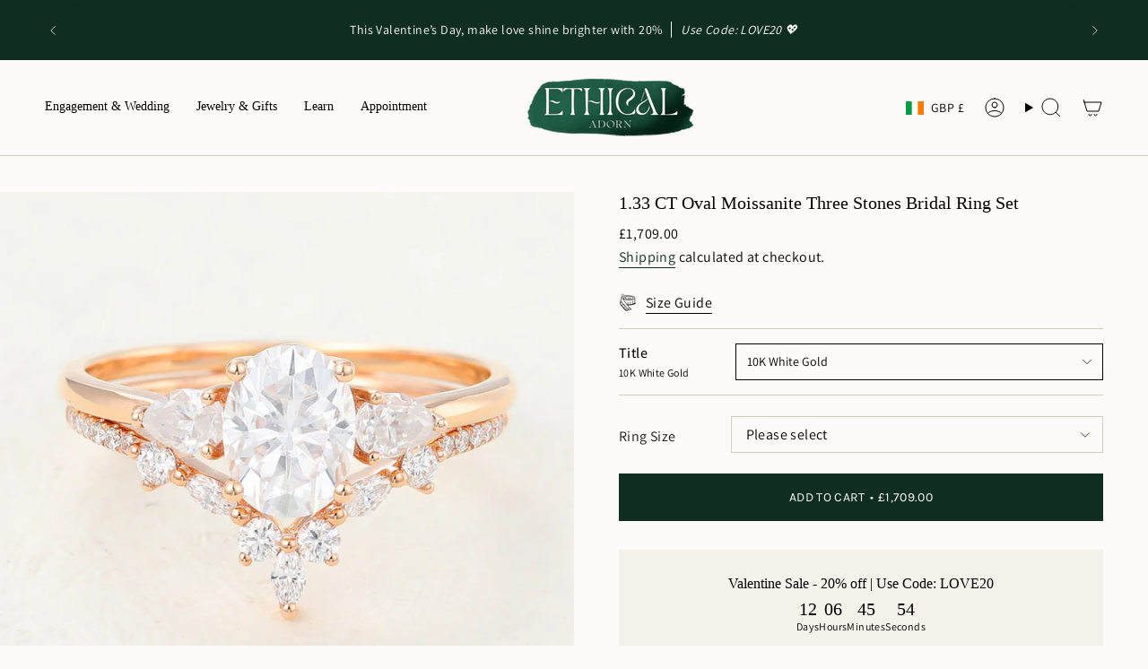

--- FILE ---
content_type: text/html; charset=utf-8
request_url: https://www.ethicaladorn.com/en-gb/products/1-33-ct-oval-moissanite-three-stones-bridal-ring-set
body_size: 66907
content:
<!doctype html>
<html class="no-touch supports-no-cookies" lang="en">
  <head><meta charset="UTF-8">
<meta http-equiv="X-UA-Compatible" content="IE=edge">
<meta name="viewport" content="width=device-width,initial-scale=1"><meta name="theme-color" content="#0f2d20">
<link rel="canonical" href="https://www.ethicaladorn.com/en-gb/products/1-33-ct-oval-moissanite-three-stones-bridal-ring-set">

<!-- ======================= Broadcast Theme V8.0.0 ========================= -->


  <link rel="icon" type="image/png" href="//www.ethicaladorn.com/cdn/shop/files/ethical-avicon_45e33bca-9cbf-44a3-a8df-6560dcdd8bbb.png?crop=center&height=32&v=1767113153&width=32">

<link rel="preconnect" href="https://fonts.shopifycdn.com" crossorigin><!-- Title and description ================================================ -->


<title>
    
    1.33 CT Oval Moissanite Three Stones Bridal Ring Set
    
    
    
      &ndash; Ethical Adorn
    
  </title>


  <meta name="description" content="Stunning 1.33CT oval moissanite engagement ring with pear-cut side stones and wedding band in solid 10K/14K/18K gold.">


<meta property="og:site_name" content="Ethical Adorn">
<meta property="og:url" content="https://www.ethicaladorn.com/en-gb/products/1-33-ct-oval-moissanite-three-stones-bridal-ring-set">
<meta property="og:title" content="1.33 CT Oval Moissanite Three Stones Bridal Ring Set">
<meta property="og:type" content="product">
<meta property="og:description" content="Stunning 1.33CT oval moissanite engagement ring with pear-cut side stones and wedding band in solid 10K/14K/18K gold."><meta property="og:image" content="http://www.ethicaladorn.com/cdn/shop/products/2f53928dd43c488d9f16246ca17403a3.jpg?v=1707160635">
  <meta property="og:image:secure_url" content="https://www.ethicaladorn.com/cdn/shop/products/2f53928dd43c488d9f16246ca17403a3.jpg?v=1707160635">
  <meta property="og:image:width" content="1000">
  <meta property="og:image:height" content="1000"><meta property="og:price:amount" content="1,709.00">
  <meta property="og:price:currency" content="GBP"><meta name="twitter:card" content="summary_large_image">
<meta name="twitter:title" content="1.33 CT Oval Moissanite Three Stones Bridal Ring Set">
<meta name="twitter:description" content="Stunning 1.33CT oval moissanite engagement ring with pear-cut side stones and wedding band in solid 10K/14K/18K gold.">
<!-- CSS ================================================================== -->
<style data-shopify>
  
  @font-face {
  font-family: Assistant;
  font-weight: 400;
  font-style: normal;
  font-display: swap;
  src: url("//www.ethicaladorn.com/cdn/fonts/assistant/assistant_n4.9120912a469cad1cc292572851508ca49d12e768.woff2") format("woff2"),
       url("//www.ethicaladorn.com/cdn/fonts/assistant/assistant_n4.6e9875ce64e0fefcd3f4446b7ec9036b3ddd2985.woff") format("woff");
}

  
  @font-face {
  font-family: Karla;
  font-weight: 400;
  font-style: normal;
  font-display: swap;
  src: url("//www.ethicaladorn.com/cdn/fonts/karla/karla_n4.40497e07df527e6a50e58fb17ef1950c72f3e32c.woff2") format("woff2"),
       url("//www.ethicaladorn.com/cdn/fonts/karla/karla_n4.e9f6f9de321061073c6bfe03c28976ba8ce6ee18.woff") format("woff");
}

  @font-face {
  font-family: Karla;
  font-weight: 400;
  font-style: normal;
  font-display: swap;
  src: url("//www.ethicaladorn.com/cdn/fonts/karla/karla_n4.40497e07df527e6a50e58fb17ef1950c72f3e32c.woff2") format("woff2"),
       url("//www.ethicaladorn.com/cdn/fonts/karla/karla_n4.e9f6f9de321061073c6bfe03c28976ba8ce6ee18.woff") format("woff");
}


  
    @font-face {
  font-family: Assistant;
  font-weight: 500;
  font-style: normal;
  font-display: swap;
  src: url("//www.ethicaladorn.com/cdn/fonts/assistant/assistant_n5.26caedc0c0f332f957d0fb6b24adee050844cce5.woff2") format("woff2"),
       url("//www.ethicaladorn.com/cdn/fonts/assistant/assistant_n5.d09f0488bf8aadd48534c94ac3f185fbc9ddb168.woff") format("woff");
}

  

  

  

  

  

  
    :root,
    .color-scheme-1 {--COLOR-BG-GRADIENT: #fcfbf9;
      --COLOR-BG: #fcfbf9;
      --COLOR-BG-RGB: 252, 251, 249;

      --COLOR-BG-ACCENT: #f5f2ec;
      --COLOR-BG-ACCENT-LIGHTEN: #ffffff;

      /* === Link Color ===*/

      --COLOR-LINK: #0f2d20;
      --COLOR-LINK-A50: rgba(15, 45, 32, 0.5);
      --COLOR-LINK-A70: rgba(15, 45, 32, 0.7);
      --COLOR-LINK-HOVER: rgba(15, 45, 32, 0.7);
      --COLOR-LINK-OPPOSITE: #ffffff;

      --COLOR-TEXT: #000000;
      --COLOR-TEXT-HOVER: rgba(0, 0, 0, 0.7);
      --COLOR-TEXT-LIGHT: #4c4b4b;
      --COLOR-TEXT-DARK: #000000;
      --COLOR-TEXT-A5:  rgba(0, 0, 0, 0.05);
      --COLOR-TEXT-A35: rgba(0, 0, 0, 0.35);
      --COLOR-TEXT-A50: rgba(0, 0, 0, 0.5);
      --COLOR-TEXT-A80: rgba(0, 0, 0, 0.8);


      --COLOR-BORDER: rgb(209, 205, 196);
      --COLOR-BORDER-LIGHT: #e2dfd9;
      --COLOR-BORDER-DARK: #a49c8b;
      --COLOR-BORDER-HAIRLINE: #f7f4ef;

      --overlay-bg: #0000004d;

      /* === Bright color ===*/
      --COLOR-ACCENT: #0f2d20;
      --COLOR-ACCENT-HOVER: #000000;
      --COLOR-ACCENT-FADE: rgba(15, 45, 32, 0.05);
      --COLOR-ACCENT-LIGHT: #20b575;

      /* === Default Cart Gradient ===*/

      --FREE-SHIPPING-GRADIENT: linear-gradient(to right, var(--COLOR-ACCENT-LIGHT) 0%, var(--accent) 100%);

      /* === Buttons ===*/
      --BTN-PRIMARY-BG: #0f2d20;
      --BTN-PRIMARY-TEXT: #ffffff;
      --BTN-PRIMARY-BORDER: #000000;
      --BTN-PRIMARY-BORDER-A70: rgba(0, 0, 0, 0.7);

      
      
        --BTN-PRIMARY-BG-BRIGHTER: #15402e;
      

      --BTN-SECONDARY-BG: #375d4e;
      --BTN-SECONDARY-TEXT: #ffffff;
      --BTN-SECONDARY-BORDER: #375d4e;
      --BTN-SECONDARY-BORDER-A70: rgba(55, 93, 78, 0.7);

      
      
        --BTN-SECONDARY-BG-BRIGHTER: #2e4d41;
      

      
--COLOR-BG-BRIGHTER: #f4f0e8;

      --COLOR-BG-ALPHA-25: rgba(252, 251, 249, 0.25);
      --COLOR-BG-TRANSPARENT: rgba(252, 251, 249, 0);--COLOR-FOOTER-BG-HAIRLINE: #f7f4ef;

      /* Dynamic color variables */
      --accent: var(--COLOR-ACCENT);
      --accent-fade: var(--COLOR-ACCENT-FADE);
      --accent-hover: var(--COLOR-ACCENT-HOVER);
      --border: var(--COLOR-BORDER);
      --border-dark: var(--COLOR-BORDER-DARK);
      --border-light: var(--COLOR-BORDER-LIGHT);
      --border-hairline: var(--COLOR-BORDER-HAIRLINE);
      --bg: var(--COLOR-BG-GRADIENT, var(--COLOR-BG));
      --bg-accent: var(--COLOR-BG-ACCENT);
      --bg-accent-lighten: var(--COLOR-BG-ACCENT-LIGHTEN);
      --icons: var(--COLOR-TEXT);
      --link: var(--COLOR-LINK);
      --link-a50: var(--COLOR-LINK-A50);
      --link-a70: var(--COLOR-LINK-A70);
      --link-hover: var(--COLOR-LINK-HOVER);
      --link-opposite: var(--COLOR-LINK-OPPOSITE);
      --text: var(--COLOR-TEXT);
      --text-dark: var(--COLOR-TEXT-DARK);
      --text-light: var(--COLOR-TEXT-LIGHT);
      --text-hover: var(--COLOR-TEXT-HOVER);
      --text-a5: var(--COLOR-TEXT-A5);
      --text-a35: var(--COLOR-TEXT-A35);
      --text-a50: var(--COLOR-TEXT-A50);
      --text-a80: var(--COLOR-TEXT-A80);
    }
  
    
    .color-scheme-2 {--COLOR-BG-GRADIENT: #212121;
      --COLOR-BG: #212121;
      --COLOR-BG-RGB: 33, 33, 33;

      --COLOR-BG-ACCENT: #f5f2ec;
      --COLOR-BG-ACCENT-LIGHTEN: #ffffff;

      /* === Link Color ===*/

      --COLOR-LINK: #ffffff;
      --COLOR-LINK-A50: rgba(255, 255, 255, 0.5);
      --COLOR-LINK-A70: rgba(255, 255, 255, 0.7);
      --COLOR-LINK-HOVER: rgba(255, 255, 255, 0.7);
      --COLOR-LINK-OPPOSITE: #000000;

      --COLOR-TEXT: #ffffff;
      --COLOR-TEXT-HOVER: rgba(255, 255, 255, 0.7);
      --COLOR-TEXT-LIGHT: #bcbcbc;
      --COLOR-TEXT-DARK: #d9d9d9;
      --COLOR-TEXT-A5:  rgba(255, 255, 255, 0.05);
      --COLOR-TEXT-A35: rgba(255, 255, 255, 0.35);
      --COLOR-TEXT-A50: rgba(255, 255, 255, 0.5);
      --COLOR-TEXT-A80: rgba(255, 255, 255, 0.8);


      --COLOR-BORDER: rgb(209, 208, 206);
      --COLOR-BORDER-LIGHT: #8b8a89;
      --COLOR-BORDER-DARK: #a09e99;
      --COLOR-BORDER-HAIRLINE: #191919;

      --overlay-bg: #644d3e4d;

      /* === Bright color ===*/
      --COLOR-ACCENT: #ffffff;
      --COLOR-ACCENT-HOVER: #d9d9d9;
      --COLOR-ACCENT-FADE: rgba(255, 255, 255, 0.05);
      --COLOR-ACCENT-LIGHT: #ffffff;

      /* === Default Cart Gradient ===*/

      --FREE-SHIPPING-GRADIENT: linear-gradient(to right, var(--COLOR-ACCENT-LIGHT) 0%, var(--accent) 100%);

      /* === Buttons ===*/
      --BTN-PRIMARY-BG: #ffffff;
      --BTN-PRIMARY-TEXT: #212121;
      --BTN-PRIMARY-BORDER: #ffffff;
      --BTN-PRIMARY-BORDER-A70: rgba(255, 255, 255, 0.7);

      
      
        --BTN-PRIMARY-BG-BRIGHTER: #f2f2f2;
      

      --BTN-SECONDARY-BG: #ffffff;
      --BTN-SECONDARY-TEXT: #212121;
      --BTN-SECONDARY-BORDER: #ffffff;
      --BTN-SECONDARY-BORDER-A70: rgba(255, 255, 255, 0.7);

      
      
        --BTN-SECONDARY-BG-BRIGHTER: #f2f2f2;
      

      
--COLOR-BG-BRIGHTER: #2e2e2e;

      --COLOR-BG-ALPHA-25: rgba(33, 33, 33, 0.25);
      --COLOR-BG-TRANSPARENT: rgba(33, 33, 33, 0);--COLOR-FOOTER-BG-HAIRLINE: #292929;

      /* Dynamic color variables */
      --accent: var(--COLOR-ACCENT);
      --accent-fade: var(--COLOR-ACCENT-FADE);
      --accent-hover: var(--COLOR-ACCENT-HOVER);
      --border: var(--COLOR-BORDER);
      --border-dark: var(--COLOR-BORDER-DARK);
      --border-light: var(--COLOR-BORDER-LIGHT);
      --border-hairline: var(--COLOR-BORDER-HAIRLINE);
      --bg: var(--COLOR-BG-GRADIENT, var(--COLOR-BG));
      --bg-accent: var(--COLOR-BG-ACCENT);
      --bg-accent-lighten: var(--COLOR-BG-ACCENT-LIGHTEN);
      --icons: var(--COLOR-TEXT);
      --link: var(--COLOR-LINK);
      --link-a50: var(--COLOR-LINK-A50);
      --link-a70: var(--COLOR-LINK-A70);
      --link-hover: var(--COLOR-LINK-HOVER);
      --link-opposite: var(--COLOR-LINK-OPPOSITE);
      --text: var(--COLOR-TEXT);
      --text-dark: var(--COLOR-TEXT-DARK);
      --text-light: var(--COLOR-TEXT-LIGHT);
      --text-hover: var(--COLOR-TEXT-HOVER);
      --text-a5: var(--COLOR-TEXT-A5);
      --text-a35: var(--COLOR-TEXT-A35);
      --text-a50: var(--COLOR-TEXT-A50);
      --text-a80: var(--COLOR-TEXT-A80);
    }
  
    
    .color-scheme-3 {--COLOR-BG-GRADIENT: #f5f2ec;
      --COLOR-BG: #f5f2ec;
      --COLOR-BG-RGB: 245, 242, 236;

      --COLOR-BG-ACCENT: #ffffff;
      --COLOR-BG-ACCENT-LIGHTEN: #ffffff;

      /* === Link Color ===*/

      --COLOR-LINK: #0f2d20;
      --COLOR-LINK-A50: rgba(15, 45, 32, 0.5);
      --COLOR-LINK-A70: rgba(15, 45, 32, 0.7);
      --COLOR-LINK-HOVER: rgba(15, 45, 32, 0.7);
      --COLOR-LINK-OPPOSITE: #ffffff;

      --COLOR-TEXT: #000000;
      --COLOR-TEXT-HOVER: rgba(0, 0, 0, 0.7);
      --COLOR-TEXT-LIGHT: #4a4947;
      --COLOR-TEXT-DARK: #000000;
      --COLOR-TEXT-A5:  rgba(0, 0, 0, 0.05);
      --COLOR-TEXT-A35: rgba(0, 0, 0, 0.35);
      --COLOR-TEXT-A50: rgba(0, 0, 0, 0.5);
      --COLOR-TEXT-A80: rgba(0, 0, 0, 0.8);


      --COLOR-BORDER: rgb(209, 205, 196);
      --COLOR-BORDER-LIGHT: #dfdcd4;
      --COLOR-BORDER-DARK: #a49c8b;
      --COLOR-BORDER-HAIRLINE: #f0ebe2;

      --overlay-bg: #0000004d;

      /* === Bright color ===*/
      --COLOR-ACCENT: #0f2d20;
      --COLOR-ACCENT-HOVER: #000000;
      --COLOR-ACCENT-FADE: rgba(15, 45, 32, 0.05);
      --COLOR-ACCENT-LIGHT: #20b575;

      /* === Default Cart Gradient ===*/

      --FREE-SHIPPING-GRADIENT: linear-gradient(to right, var(--COLOR-ACCENT-LIGHT) 0%, var(--accent) 100%);

      /* === Buttons ===*/
      --BTN-PRIMARY-BG: #0f2d20;
      --BTN-PRIMARY-TEXT: #ffffff;
      --BTN-PRIMARY-BORDER: #0f2d20;
      --BTN-PRIMARY-BORDER-A70: rgba(15, 45, 32, 0.7);

      
      
        --BTN-PRIMARY-BG-BRIGHTER: #15402e;
      

      --BTN-SECONDARY-BG: #375d4e;
      --BTN-SECONDARY-TEXT: #ffffff;
      --BTN-SECONDARY-BORDER: #375d4e;
      --BTN-SECONDARY-BORDER-A70: rgba(55, 93, 78, 0.7);

      
      
        --BTN-SECONDARY-BG-BRIGHTER: #2e4d41;
      

      
--COLOR-BG-BRIGHTER: #ece7db;

      --COLOR-BG-ALPHA-25: rgba(245, 242, 236, 0.25);
      --COLOR-BG-TRANSPARENT: rgba(245, 242, 236, 0);--COLOR-FOOTER-BG-HAIRLINE: #f0ebe2;

      /* Dynamic color variables */
      --accent: var(--COLOR-ACCENT);
      --accent-fade: var(--COLOR-ACCENT-FADE);
      --accent-hover: var(--COLOR-ACCENT-HOVER);
      --border: var(--COLOR-BORDER);
      --border-dark: var(--COLOR-BORDER-DARK);
      --border-light: var(--COLOR-BORDER-LIGHT);
      --border-hairline: var(--COLOR-BORDER-HAIRLINE);
      --bg: var(--COLOR-BG-GRADIENT, var(--COLOR-BG));
      --bg-accent: var(--COLOR-BG-ACCENT);
      --bg-accent-lighten: var(--COLOR-BG-ACCENT-LIGHTEN);
      --icons: var(--COLOR-TEXT);
      --link: var(--COLOR-LINK);
      --link-a50: var(--COLOR-LINK-A50);
      --link-a70: var(--COLOR-LINK-A70);
      --link-hover: var(--COLOR-LINK-HOVER);
      --link-opposite: var(--COLOR-LINK-OPPOSITE);
      --text: var(--COLOR-TEXT);
      --text-dark: var(--COLOR-TEXT-DARK);
      --text-light: var(--COLOR-TEXT-LIGHT);
      --text-hover: var(--COLOR-TEXT-HOVER);
      --text-a5: var(--COLOR-TEXT-A5);
      --text-a35: var(--COLOR-TEXT-A35);
      --text-a50: var(--COLOR-TEXT-A50);
      --text-a80: var(--COLOR-TEXT-A80);
    }
  
    
    .color-scheme-4 {--COLOR-BG-GRADIENT: #0f2d20;
      --COLOR-BG: #0f2d20;
      --COLOR-BG-RGB: 15, 45, 32;

      --COLOR-BG-ACCENT: #f5f2ec;
      --COLOR-BG-ACCENT-LIGHTEN: #ffffff;

      /* === Link Color ===*/

      --COLOR-LINK: #ffffff;
      --COLOR-LINK-A50: rgba(255, 255, 255, 0.5);
      --COLOR-LINK-A70: rgba(255, 255, 255, 0.7);
      --COLOR-LINK-HOVER: rgba(255, 255, 255, 0.7);
      --COLOR-LINK-OPPOSITE: #000000;

      --COLOR-TEXT: #ffffff;
      --COLOR-TEXT-HOVER: rgba(255, 255, 255, 0.7);
      --COLOR-TEXT-LIGHT: #b7c0bc;
      --COLOR-TEXT-DARK: #d9d9d9;
      --COLOR-TEXT-A5:  rgba(255, 255, 255, 0.05);
      --COLOR-TEXT-A35: rgba(255, 255, 255, 0.35);
      --COLOR-TEXT-A50: rgba(255, 255, 255, 0.5);
      --COLOR-TEXT-A80: rgba(255, 255, 255, 0.8);


      --COLOR-BORDER: rgb(243, 243, 243);
      --COLOR-BORDER-LIGHT: #98a49f;
      --COLOR-BORDER-DARK: #c0c0c0;
      --COLOR-BORDER-HAIRLINE: #0b2218;

      --overlay-bg: #0000004d;

      /* === Bright color ===*/
      --COLOR-ACCENT: #ffffff;
      --COLOR-ACCENT-HOVER: #d9d9d9;
      --COLOR-ACCENT-FADE: rgba(255, 255, 255, 0.05);
      --COLOR-ACCENT-LIGHT: #ffffff;

      /* === Default Cart Gradient ===*/

      --FREE-SHIPPING-GRADIENT: linear-gradient(to right, var(--COLOR-ACCENT-LIGHT) 0%, var(--accent) 100%);

      /* === Buttons ===*/
      --BTN-PRIMARY-BG: #ffffff;
      --BTN-PRIMARY-TEXT: #0f2d20;
      --BTN-PRIMARY-BORDER: #ffffff;
      --BTN-PRIMARY-BORDER-A70: rgba(255, 255, 255, 0.7);

      
      
        --BTN-PRIMARY-BG-BRIGHTER: #f2f2f2;
      

      --BTN-SECONDARY-BG: #ffffff;
      --BTN-SECONDARY-TEXT: #0f2d20;
      --BTN-SECONDARY-BORDER: #ffffff;
      --BTN-SECONDARY-BORDER-A70: rgba(255, 255, 255, 0.7);

      
      
        --BTN-SECONDARY-BG-BRIGHTER: #f2f2f2;
      

      
--COLOR-BG-BRIGHTER: #15402e;

      --COLOR-BG-ALPHA-25: rgba(15, 45, 32, 0.25);
      --COLOR-BG-TRANSPARENT: rgba(15, 45, 32, 0);--COLOR-FOOTER-BG-HAIRLINE: #133828;

      /* Dynamic color variables */
      --accent: var(--COLOR-ACCENT);
      --accent-fade: var(--COLOR-ACCENT-FADE);
      --accent-hover: var(--COLOR-ACCENT-HOVER);
      --border: var(--COLOR-BORDER);
      --border-dark: var(--COLOR-BORDER-DARK);
      --border-light: var(--COLOR-BORDER-LIGHT);
      --border-hairline: var(--COLOR-BORDER-HAIRLINE);
      --bg: var(--COLOR-BG-GRADIENT, var(--COLOR-BG));
      --bg-accent: var(--COLOR-BG-ACCENT);
      --bg-accent-lighten: var(--COLOR-BG-ACCENT-LIGHTEN);
      --icons: var(--COLOR-TEXT);
      --link: var(--COLOR-LINK);
      --link-a50: var(--COLOR-LINK-A50);
      --link-a70: var(--COLOR-LINK-A70);
      --link-hover: var(--COLOR-LINK-HOVER);
      --link-opposite: var(--COLOR-LINK-OPPOSITE);
      --text: var(--COLOR-TEXT);
      --text-dark: var(--COLOR-TEXT-DARK);
      --text-light: var(--COLOR-TEXT-LIGHT);
      --text-hover: var(--COLOR-TEXT-HOVER);
      --text-a5: var(--COLOR-TEXT-A5);
      --text-a35: var(--COLOR-TEXT-A35);
      --text-a50: var(--COLOR-TEXT-A50);
      --text-a80: var(--COLOR-TEXT-A80);
    }
  
    
    .color-scheme-5 {--COLOR-BG-GRADIENT: #375d4e;
      --COLOR-BG: #375d4e;
      --COLOR-BG-RGB: 55, 93, 78;

      --COLOR-BG-ACCENT: #f5f2ec;
      --COLOR-BG-ACCENT-LIGHTEN: #ffffff;

      /* === Link Color ===*/

      --COLOR-LINK: #ffffff;
      --COLOR-LINK-A50: rgba(255, 255, 255, 0.5);
      --COLOR-LINK-A70: rgba(255, 255, 255, 0.7);
      --COLOR-LINK-HOVER: rgba(255, 255, 255, 0.7);
      --COLOR-LINK-OPPOSITE: #000000;

      --COLOR-TEXT: #ffffff;
      --COLOR-TEXT-HOVER: rgba(255, 255, 255, 0.7);
      --COLOR-TEXT-LIGHT: #c3ceca;
      --COLOR-TEXT-DARK: #d9d9d9;
      --COLOR-TEXT-A5:  rgba(255, 255, 255, 0.05);
      --COLOR-TEXT-A35: rgba(255, 255, 255, 0.35);
      --COLOR-TEXT-A50: rgba(255, 255, 255, 0.5);
      --COLOR-TEXT-A80: rgba(255, 255, 255, 0.8);


      --COLOR-BORDER: rgb(243, 243, 243);
      --COLOR-BORDER-LIGHT: #a8b7b1;
      --COLOR-BORDER-DARK: #c0c0c0;
      --COLOR-BORDER-HAIRLINE: #315346;

      --overlay-bg: #0000004d;

      /* === Bright color ===*/
      --COLOR-ACCENT: #ffffff;
      --COLOR-ACCENT-HOVER: #d9d9d9;
      --COLOR-ACCENT-FADE: rgba(255, 255, 255, 0.05);
      --COLOR-ACCENT-LIGHT: #ffffff;

      /* === Default Cart Gradient ===*/

      --FREE-SHIPPING-GRADIENT: linear-gradient(to right, var(--COLOR-ACCENT-LIGHT) 0%, var(--accent) 100%);

      /* === Buttons ===*/
      --BTN-PRIMARY-BG: #ffffff;
      --BTN-PRIMARY-TEXT: #375d4e;
      --BTN-PRIMARY-BORDER: #ffffff;
      --BTN-PRIMARY-BORDER-A70: rgba(255, 255, 255, 0.7);

      
      
        --BTN-PRIMARY-BG-BRIGHTER: #f2f2f2;
      

      --BTN-SECONDARY-BG: #ffffff;
      --BTN-SECONDARY-TEXT: #375d4e;
      --BTN-SECONDARY-BORDER: #ffffff;
      --BTN-SECONDARY-BORDER-A70: rgba(255, 255, 255, 0.7);

      
      
        --BTN-SECONDARY-BG-BRIGHTER: #f2f2f2;
      

      
--COLOR-BG-BRIGHTER: #2e4d41;

      --COLOR-BG-ALPHA-25: rgba(55, 93, 78, 0.25);
      --COLOR-BG-TRANSPARENT: rgba(55, 93, 78, 0);--COLOR-FOOTER-BG-HAIRLINE: #3d6756;

      /* Dynamic color variables */
      --accent: var(--COLOR-ACCENT);
      --accent-fade: var(--COLOR-ACCENT-FADE);
      --accent-hover: var(--COLOR-ACCENT-HOVER);
      --border: var(--COLOR-BORDER);
      --border-dark: var(--COLOR-BORDER-DARK);
      --border-light: var(--COLOR-BORDER-LIGHT);
      --border-hairline: var(--COLOR-BORDER-HAIRLINE);
      --bg: var(--COLOR-BG-GRADIENT, var(--COLOR-BG));
      --bg-accent: var(--COLOR-BG-ACCENT);
      --bg-accent-lighten: var(--COLOR-BG-ACCENT-LIGHTEN);
      --icons: var(--COLOR-TEXT);
      --link: var(--COLOR-LINK);
      --link-a50: var(--COLOR-LINK-A50);
      --link-a70: var(--COLOR-LINK-A70);
      --link-hover: var(--COLOR-LINK-HOVER);
      --link-opposite: var(--COLOR-LINK-OPPOSITE);
      --text: var(--COLOR-TEXT);
      --text-dark: var(--COLOR-TEXT-DARK);
      --text-light: var(--COLOR-TEXT-LIGHT);
      --text-hover: var(--COLOR-TEXT-HOVER);
      --text-a5: var(--COLOR-TEXT-A5);
      --text-a35: var(--COLOR-TEXT-A35);
      --text-a50: var(--COLOR-TEXT-A50);
      --text-a80: var(--COLOR-TEXT-A80);
    }
  
    
    .color-scheme-6 {--COLOR-BG-GRADIENT: #faf9f9;
      --COLOR-BG: #faf9f9;
      --COLOR-BG-RGB: 250, 249, 249;

      --COLOR-BG-ACCENT: #f5f2ec;
      --COLOR-BG-ACCENT-LIGHTEN: #ffffff;

      /* === Link Color ===*/

      --COLOR-LINK: #375d4e;
      --COLOR-LINK-A50: rgba(55, 93, 78, 0.5);
      --COLOR-LINK-A70: rgba(55, 93, 78, 0.7);
      --COLOR-LINK-HOVER: rgba(55, 93, 78, 0.7);
      --COLOR-LINK-OPPOSITE: #ffffff;

      --COLOR-TEXT: #000000;
      --COLOR-TEXT-HOVER: rgba(0, 0, 0, 0.7);
      --COLOR-TEXT-LIGHT: #4b4b4b;
      --COLOR-TEXT-DARK: #000000;
      --COLOR-TEXT-A5:  rgba(0, 0, 0, 0.05);
      --COLOR-TEXT-A35: rgba(0, 0, 0, 0.35);
      --COLOR-TEXT-A50: rgba(0, 0, 0, 0.5);
      --COLOR-TEXT-A80: rgba(0, 0, 0, 0.8);


      --COLOR-BORDER: rgb(209, 208, 206);
      --COLOR-BORDER-LIGHT: #e1e0df;
      --COLOR-BORDER-DARK: #a09e99;
      --COLOR-BORDER-HAIRLINE: #f3f1f1;

      --overlay-bg: #0000004d;

      /* === Bright color ===*/
      --COLOR-ACCENT: #375d4e;
      --COLOR-ACCENT-HOVER: #173027;
      --COLOR-ACCENT-FADE: rgba(55, 93, 78, 0.05);
      --COLOR-ACCENT-LIGHT: #66c7a0;

      /* === Default Cart Gradient ===*/

      --FREE-SHIPPING-GRADIENT: linear-gradient(to right, var(--COLOR-ACCENT-LIGHT) 0%, var(--accent) 100%);

      /* === Buttons ===*/
      --BTN-PRIMARY-BG: #375d4e;
      --BTN-PRIMARY-TEXT: #faf9f9;
      --BTN-PRIMARY-BORDER: #375d4e;
      --BTN-PRIMARY-BORDER-A70: rgba(55, 93, 78, 0.7);

      
      
        --BTN-PRIMARY-BG-BRIGHTER: #2e4d41;
      

      --BTN-SECONDARY-BG: #375d4e;
      --BTN-SECONDARY-TEXT: #ffffff;
      --BTN-SECONDARY-BORDER: #375d4e;
      --BTN-SECONDARY-BORDER-A70: rgba(55, 93, 78, 0.7);

      
      
        --BTN-SECONDARY-BG-BRIGHTER: #2e4d41;
      

      
--COLOR-BG-BRIGHTER: #eeebeb;

      --COLOR-BG-ALPHA-25: rgba(250, 249, 249, 0.25);
      --COLOR-BG-TRANSPARENT: rgba(250, 249, 249, 0);--COLOR-FOOTER-BG-HAIRLINE: #f3f1f1;

      /* Dynamic color variables */
      --accent: var(--COLOR-ACCENT);
      --accent-fade: var(--COLOR-ACCENT-FADE);
      --accent-hover: var(--COLOR-ACCENT-HOVER);
      --border: var(--COLOR-BORDER);
      --border-dark: var(--COLOR-BORDER-DARK);
      --border-light: var(--COLOR-BORDER-LIGHT);
      --border-hairline: var(--COLOR-BORDER-HAIRLINE);
      --bg: var(--COLOR-BG-GRADIENT, var(--COLOR-BG));
      --bg-accent: var(--COLOR-BG-ACCENT);
      --bg-accent-lighten: var(--COLOR-BG-ACCENT-LIGHTEN);
      --icons: var(--COLOR-TEXT);
      --link: var(--COLOR-LINK);
      --link-a50: var(--COLOR-LINK-A50);
      --link-a70: var(--COLOR-LINK-A70);
      --link-hover: var(--COLOR-LINK-HOVER);
      --link-opposite: var(--COLOR-LINK-OPPOSITE);
      --text: var(--COLOR-TEXT);
      --text-dark: var(--COLOR-TEXT-DARK);
      --text-light: var(--COLOR-TEXT-LIGHT);
      --text-hover: var(--COLOR-TEXT-HOVER);
      --text-a5: var(--COLOR-TEXT-A5);
      --text-a35: var(--COLOR-TEXT-A35);
      --text-a50: var(--COLOR-TEXT-A50);
      --text-a80: var(--COLOR-TEXT-A80);
    }
  
    
    .color-scheme-7 {--COLOR-BG-GRADIENT: #f5f2ec;
      --COLOR-BG: #f5f2ec;
      --COLOR-BG-RGB: 245, 242, 236;

      --COLOR-BG-ACCENT: #f5f2ec;
      --COLOR-BG-ACCENT-LIGHTEN: #ffffff;

      /* === Link Color ===*/

      --COLOR-LINK: #0f2d20;
      --COLOR-LINK-A50: rgba(15, 45, 32, 0.5);
      --COLOR-LINK-A70: rgba(15, 45, 32, 0.7);
      --COLOR-LINK-HOVER: rgba(15, 45, 32, 0.7);
      --COLOR-LINK-OPPOSITE: #ffffff;

      --COLOR-TEXT: #000000;
      --COLOR-TEXT-HOVER: rgba(0, 0, 0, 0.7);
      --COLOR-TEXT-LIGHT: #4a4947;
      --COLOR-TEXT-DARK: #000000;
      --COLOR-TEXT-A5:  rgba(0, 0, 0, 0.05);
      --COLOR-TEXT-A35: rgba(0, 0, 0, 0.35);
      --COLOR-TEXT-A50: rgba(0, 0, 0, 0.5);
      --COLOR-TEXT-A80: rgba(0, 0, 0, 0.8);


      --COLOR-BORDER: rgb(209, 205, 196);
      --COLOR-BORDER-LIGHT: #dfdcd4;
      --COLOR-BORDER-DARK: #a49c8b;
      --COLOR-BORDER-HAIRLINE: #f0ebe2;

      --overlay-bg: #0000004d;

      /* === Bright color ===*/
      --COLOR-ACCENT: #0f2d20;
      --COLOR-ACCENT-HOVER: #000000;
      --COLOR-ACCENT-FADE: rgba(15, 45, 32, 0.05);
      --COLOR-ACCENT-LIGHT: #20b575;

      /* === Default Cart Gradient ===*/

      --FREE-SHIPPING-GRADIENT: linear-gradient(to right, var(--COLOR-ACCENT-LIGHT) 0%, var(--accent) 100%);

      /* === Buttons ===*/
      --BTN-PRIMARY-BG: #0f2d20;
      --BTN-PRIMARY-TEXT: #ffffff;
      --BTN-PRIMARY-BORDER: #0f2d20;
      --BTN-PRIMARY-BORDER-A70: rgba(15, 45, 32, 0.7);

      
      
        --BTN-PRIMARY-BG-BRIGHTER: #15402e;
      

      --BTN-SECONDARY-BG: #375d4e;
      --BTN-SECONDARY-TEXT: #ffffff;
      --BTN-SECONDARY-BORDER: #375d4e;
      --BTN-SECONDARY-BORDER-A70: rgba(55, 93, 78, 0.7);

      
      
        --BTN-SECONDARY-BG-BRIGHTER: #2e4d41;
      

      
--COLOR-BG-BRIGHTER: #ece7db;

      --COLOR-BG-ALPHA-25: rgba(245, 242, 236, 0.25);
      --COLOR-BG-TRANSPARENT: rgba(245, 242, 236, 0);--COLOR-FOOTER-BG-HAIRLINE: #f0ebe2;

      /* Dynamic color variables */
      --accent: var(--COLOR-ACCENT);
      --accent-fade: var(--COLOR-ACCENT-FADE);
      --accent-hover: var(--COLOR-ACCENT-HOVER);
      --border: var(--COLOR-BORDER);
      --border-dark: var(--COLOR-BORDER-DARK);
      --border-light: var(--COLOR-BORDER-LIGHT);
      --border-hairline: var(--COLOR-BORDER-HAIRLINE);
      --bg: var(--COLOR-BG-GRADIENT, var(--COLOR-BG));
      --bg-accent: var(--COLOR-BG-ACCENT);
      --bg-accent-lighten: var(--COLOR-BG-ACCENT-LIGHTEN);
      --icons: var(--COLOR-TEXT);
      --link: var(--COLOR-LINK);
      --link-a50: var(--COLOR-LINK-A50);
      --link-a70: var(--COLOR-LINK-A70);
      --link-hover: var(--COLOR-LINK-HOVER);
      --link-opposite: var(--COLOR-LINK-OPPOSITE);
      --text: var(--COLOR-TEXT);
      --text-dark: var(--COLOR-TEXT-DARK);
      --text-light: var(--COLOR-TEXT-LIGHT);
      --text-hover: var(--COLOR-TEXT-HOVER);
      --text-a5: var(--COLOR-TEXT-A5);
      --text-a35: var(--COLOR-TEXT-A35);
      --text-a50: var(--COLOR-TEXT-A50);
      --text-a80: var(--COLOR-TEXT-A80);
    }
  
    
    .color-scheme-8 {--COLOR-BG-GRADIENT: #eae6dd;
      --COLOR-BG: #eae6dd;
      --COLOR-BG-RGB: 234, 230, 221;

      --COLOR-BG-ACCENT: #f5f2ec;
      --COLOR-BG-ACCENT-LIGHTEN: #ffffff;

      /* === Link Color ===*/

      --COLOR-LINK: #0f2d20;
      --COLOR-LINK-A50: rgba(15, 45, 32, 0.5);
      --COLOR-LINK-A70: rgba(15, 45, 32, 0.7);
      --COLOR-LINK-HOVER: rgba(15, 45, 32, 0.7);
      --COLOR-LINK-OPPOSITE: #ffffff;

      --COLOR-TEXT: #0f2d20;
      --COLOR-TEXT-HOVER: rgba(15, 45, 32, 0.7);
      --COLOR-TEXT-LIGHT: #516559;
      --COLOR-TEXT-DARK: #000000;
      --COLOR-TEXT-A5:  rgba(15, 45, 32, 0.05);
      --COLOR-TEXT-A35: rgba(15, 45, 32, 0.35);
      --COLOR-TEXT-A50: rgba(15, 45, 32, 0.5);
      --COLOR-TEXT-A80: rgba(15, 45, 32, 0.8);


      --COLOR-BORDER: rgb(209, 205, 196);
      --COLOR-BORDER-LIGHT: #dbd7ce;
      --COLOR-BORDER-DARK: #a49c8b;
      --COLOR-BORDER-HAIRLINE: #e4dfd4;

      --overlay-bg: #0000004d;

      /* === Bright color ===*/
      --COLOR-ACCENT: #0f2d20;
      --COLOR-ACCENT-HOVER: #000000;
      --COLOR-ACCENT-FADE: rgba(15, 45, 32, 0.05);
      --COLOR-ACCENT-LIGHT: #20b575;

      /* === Default Cart Gradient ===*/

      --FREE-SHIPPING-GRADIENT: linear-gradient(to right, var(--COLOR-ACCENT-LIGHT) 0%, var(--accent) 100%);

      /* === Buttons ===*/
      --BTN-PRIMARY-BG: #0f2d20;
      --BTN-PRIMARY-TEXT: #ffffff;
      --BTN-PRIMARY-BORDER: #0f2d20;
      --BTN-PRIMARY-BORDER-A70: rgba(15, 45, 32, 0.7);

      
      
        --BTN-PRIMARY-BG-BRIGHTER: #15402e;
      

      --BTN-SECONDARY-BG: #375d4e;
      --BTN-SECONDARY-TEXT: #ffffff;
      --BTN-SECONDARY-BORDER: #375d4e;
      --BTN-SECONDARY-BORDER-A70: rgba(55, 93, 78, 0.7);

      
      
        --BTN-SECONDARY-BG-BRIGHTER: #2e4d41;
      

      
--COLOR-BG-BRIGHTER: #e0dacd;

      --COLOR-BG-ALPHA-25: rgba(234, 230, 221, 0.25);
      --COLOR-BG-TRANSPARENT: rgba(234, 230, 221, 0);--COLOR-FOOTER-BG-HAIRLINE: #e4dfd4;

      /* Dynamic color variables */
      --accent: var(--COLOR-ACCENT);
      --accent-fade: var(--COLOR-ACCENT-FADE);
      --accent-hover: var(--COLOR-ACCENT-HOVER);
      --border: var(--COLOR-BORDER);
      --border-dark: var(--COLOR-BORDER-DARK);
      --border-light: var(--COLOR-BORDER-LIGHT);
      --border-hairline: var(--COLOR-BORDER-HAIRLINE);
      --bg: var(--COLOR-BG-GRADIENT, var(--COLOR-BG));
      --bg-accent: var(--COLOR-BG-ACCENT);
      --bg-accent-lighten: var(--COLOR-BG-ACCENT-LIGHTEN);
      --icons: var(--COLOR-TEXT);
      --link: var(--COLOR-LINK);
      --link-a50: var(--COLOR-LINK-A50);
      --link-a70: var(--COLOR-LINK-A70);
      --link-hover: var(--COLOR-LINK-HOVER);
      --link-opposite: var(--COLOR-LINK-OPPOSITE);
      --text: var(--COLOR-TEXT);
      --text-dark: var(--COLOR-TEXT-DARK);
      --text-light: var(--COLOR-TEXT-LIGHT);
      --text-hover: var(--COLOR-TEXT-HOVER);
      --text-a5: var(--COLOR-TEXT-A5);
      --text-a35: var(--COLOR-TEXT-A35);
      --text-a50: var(--COLOR-TEXT-A50);
      --text-a80: var(--COLOR-TEXT-A80);
    }
  
    
    .color-scheme-9 {--COLOR-BG-GRADIENT: #fcfbf9;
      --COLOR-BG: #fcfbf9;
      --COLOR-BG-RGB: 252, 251, 249;

      --COLOR-BG-ACCENT: #f5f2ec;
      --COLOR-BG-ACCENT-LIGHTEN: #ffffff;

      /* === Link Color ===*/

      --COLOR-LINK: #282c2e;
      --COLOR-LINK-A50: rgba(40, 44, 46, 0.5);
      --COLOR-LINK-A70: rgba(40, 44, 46, 0.7);
      --COLOR-LINK-HOVER: rgba(40, 44, 46, 0.7);
      --COLOR-LINK-OPPOSITE: #ffffff;

      --COLOR-TEXT: #212121;
      --COLOR-TEXT-HOVER: rgba(33, 33, 33, 0.7);
      --COLOR-TEXT-LIGHT: #636262;
      --COLOR-TEXT-DARK: #000000;
      --COLOR-TEXT-A5:  rgba(33, 33, 33, 0.05);
      --COLOR-TEXT-A35: rgba(33, 33, 33, 0.35);
      --COLOR-TEXT-A50: rgba(33, 33, 33, 0.5);
      --COLOR-TEXT-A80: rgba(33, 33, 33, 0.8);


      --COLOR-BORDER: rgb(234, 234, 234);
      --COLOR-BORDER-LIGHT: #f1f1f0;
      --COLOR-BORDER-DARK: #b7b7b7;
      --COLOR-BORDER-HAIRLINE: #f7f4ef;

      --overlay-bg: #0000004d;

      /* === Bright color ===*/
      --COLOR-ACCENT: #ab8c52;
      --COLOR-ACCENT-HOVER: #806430;
      --COLOR-ACCENT-FADE: rgba(171, 140, 82, 0.05);
      --COLOR-ACCENT-LIGHT: #e8d4ae;

      /* === Default Cart Gradient ===*/

      --FREE-SHIPPING-GRADIENT: linear-gradient(to right, var(--COLOR-ACCENT-LIGHT) 0%, var(--accent) 100%);

      /* === Buttons ===*/
      --BTN-PRIMARY-BG: #212121;
      --BTN-PRIMARY-TEXT: #ffffff;
      --BTN-PRIMARY-BORDER: #212121;
      --BTN-PRIMARY-BORDER-A70: rgba(33, 33, 33, 0.7);

      
      
        --BTN-PRIMARY-BG-BRIGHTER: #2e2e2e;
      

      --BTN-SECONDARY-BG: #f5f2ec;
      --BTN-SECONDARY-TEXT: #212121;
      --BTN-SECONDARY-BORDER: #f5f2ec;
      --BTN-SECONDARY-BORDER-A70: rgba(245, 242, 236, 0.7);

      
      
        --BTN-SECONDARY-BG-BRIGHTER: #ece7db;
      

      
--COLOR-BG-BRIGHTER: #f4f0e8;

      --COLOR-BG-ALPHA-25: rgba(252, 251, 249, 0.25);
      --COLOR-BG-TRANSPARENT: rgba(252, 251, 249, 0);--COLOR-FOOTER-BG-HAIRLINE: #f7f4ef;

      /* Dynamic color variables */
      --accent: var(--COLOR-ACCENT);
      --accent-fade: var(--COLOR-ACCENT-FADE);
      --accent-hover: var(--COLOR-ACCENT-HOVER);
      --border: var(--COLOR-BORDER);
      --border-dark: var(--COLOR-BORDER-DARK);
      --border-light: var(--COLOR-BORDER-LIGHT);
      --border-hairline: var(--COLOR-BORDER-HAIRLINE);
      --bg: var(--COLOR-BG-GRADIENT, var(--COLOR-BG));
      --bg-accent: var(--COLOR-BG-ACCENT);
      --bg-accent-lighten: var(--COLOR-BG-ACCENT-LIGHTEN);
      --icons: var(--COLOR-TEXT);
      --link: var(--COLOR-LINK);
      --link-a50: var(--COLOR-LINK-A50);
      --link-a70: var(--COLOR-LINK-A70);
      --link-hover: var(--COLOR-LINK-HOVER);
      --link-opposite: var(--COLOR-LINK-OPPOSITE);
      --text: var(--COLOR-TEXT);
      --text-dark: var(--COLOR-TEXT-DARK);
      --text-light: var(--COLOR-TEXT-LIGHT);
      --text-hover: var(--COLOR-TEXT-HOVER);
      --text-a5: var(--COLOR-TEXT-A5);
      --text-a35: var(--COLOR-TEXT-A35);
      --text-a50: var(--COLOR-TEXT-A50);
      --text-a80: var(--COLOR-TEXT-A80);
    }
  
    
    .color-scheme-10 {--COLOR-BG-GRADIENT: rgba(0,0,0,0);
      --COLOR-BG: rgba(0,0,0,0);
      --COLOR-BG-RGB: 0, 0, 0;

      --COLOR-BG-ACCENT: #f5f2ec;
      --COLOR-BG-ACCENT-LIGHTEN: #ffffff;

      /* === Link Color ===*/

      --COLOR-LINK: #282c2e;
      --COLOR-LINK-A50: rgba(40, 44, 46, 0.5);
      --COLOR-LINK-A70: rgba(40, 44, 46, 0.7);
      --COLOR-LINK-HOVER: rgba(40, 44, 46, 0.7);
      --COLOR-LINK-OPPOSITE: #ffffff;

      --COLOR-TEXT: #ffffff;
      --COLOR-TEXT-HOVER: rgba(255, 255, 255, 0.7);
      --COLOR-TEXT-LIGHT: rgba(179, 179, 179, 0.7);
      --COLOR-TEXT-DARK: #d9d9d9;
      --COLOR-TEXT-A5:  rgba(255, 255, 255, 0.05);
      --COLOR-TEXT-A35: rgba(255, 255, 255, 0.35);
      --COLOR-TEXT-A50: rgba(255, 255, 255, 0.5);
      --COLOR-TEXT-A80: rgba(255, 255, 255, 0.8);


      --COLOR-BORDER: rgb(209, 205, 196);
      --COLOR-BORDER-LIGHT: rgba(125, 123, 118, 0.6);
      --COLOR-BORDER-DARK: #a49c8b;
      --COLOR-BORDER-HAIRLINE: rgba(0, 0, 0, 0.0);

      --overlay-bg: #0000004d;

      /* === Bright color ===*/
      --COLOR-ACCENT: #ab8c52;
      --COLOR-ACCENT-HOVER: #806430;
      --COLOR-ACCENT-FADE: rgba(171, 140, 82, 0.05);
      --COLOR-ACCENT-LIGHT: #e8d4ae;

      /* === Default Cart Gradient ===*/

      --FREE-SHIPPING-GRADIENT: linear-gradient(to right, var(--COLOR-ACCENT-LIGHT) 0%, var(--accent) 100%);

      /* === Buttons ===*/
      --BTN-PRIMARY-BG: #212121;
      --BTN-PRIMARY-TEXT: #ffffff;
      --BTN-PRIMARY-BORDER: #ffffff;
      --BTN-PRIMARY-BORDER-A70: rgba(255, 255, 255, 0.7);

      
      
        --BTN-PRIMARY-BG-BRIGHTER: #2e2e2e;
      

      --BTN-SECONDARY-BG: #ab8c52;
      --BTN-SECONDARY-TEXT: #ffffff;
      --BTN-SECONDARY-BORDER: #ab8c52;
      --BTN-SECONDARY-BORDER-A70: rgba(171, 140, 82, 0.7);

      
      
        --BTN-SECONDARY-BG-BRIGHTER: #9a7e4a;
      

      
--COLOR-BG-BRIGHTER: rgba(26, 26, 26, 0.0);

      --COLOR-BG-ALPHA-25: rgba(0, 0, 0, 0.25);
      --COLOR-BG-TRANSPARENT: rgba(0, 0, 0, 0);--COLOR-FOOTER-BG-HAIRLINE: rgba(8, 8, 8, 0.0);

      /* Dynamic color variables */
      --accent: var(--COLOR-ACCENT);
      --accent-fade: var(--COLOR-ACCENT-FADE);
      --accent-hover: var(--COLOR-ACCENT-HOVER);
      --border: var(--COLOR-BORDER);
      --border-dark: var(--COLOR-BORDER-DARK);
      --border-light: var(--COLOR-BORDER-LIGHT);
      --border-hairline: var(--COLOR-BORDER-HAIRLINE);
      --bg: var(--COLOR-BG-GRADIENT, var(--COLOR-BG));
      --bg-accent: var(--COLOR-BG-ACCENT);
      --bg-accent-lighten: var(--COLOR-BG-ACCENT-LIGHTEN);
      --icons: var(--COLOR-TEXT);
      --link: var(--COLOR-LINK);
      --link-a50: var(--COLOR-LINK-A50);
      --link-a70: var(--COLOR-LINK-A70);
      --link-hover: var(--COLOR-LINK-HOVER);
      --link-opposite: var(--COLOR-LINK-OPPOSITE);
      --text: var(--COLOR-TEXT);
      --text-dark: var(--COLOR-TEXT-DARK);
      --text-light: var(--COLOR-TEXT-LIGHT);
      --text-hover: var(--COLOR-TEXT-HOVER);
      --text-a5: var(--COLOR-TEXT-A5);
      --text-a35: var(--COLOR-TEXT-A35);
      --text-a50: var(--COLOR-TEXT-A50);
      --text-a80: var(--COLOR-TEXT-A80);
    }
  
    
    .color-scheme-11 {--COLOR-BG-GRADIENT: rgba(0,0,0,0);
      --COLOR-BG: rgba(0,0,0,0);
      --COLOR-BG-RGB: 0, 0, 0;

      --COLOR-BG-ACCENT: #f5f2ec;
      --COLOR-BG-ACCENT-LIGHTEN: #ffffff;

      /* === Link Color ===*/

      --COLOR-LINK: #282c2e;
      --COLOR-LINK-A50: rgba(40, 44, 46, 0.5);
      --COLOR-LINK-A70: rgba(40, 44, 46, 0.7);
      --COLOR-LINK-HOVER: rgba(40, 44, 46, 0.7);
      --COLOR-LINK-OPPOSITE: #ffffff;

      --COLOR-TEXT: #ffffff;
      --COLOR-TEXT-HOVER: rgba(255, 255, 255, 0.7);
      --COLOR-TEXT-LIGHT: rgba(179, 179, 179, 0.7);
      --COLOR-TEXT-DARK: #d9d9d9;
      --COLOR-TEXT-A5:  rgba(255, 255, 255, 0.05);
      --COLOR-TEXT-A35: rgba(255, 255, 255, 0.35);
      --COLOR-TEXT-A50: rgba(255, 255, 255, 0.5);
      --COLOR-TEXT-A80: rgba(255, 255, 255, 0.8);


      --COLOR-BORDER: rgb(209, 205, 196);
      --COLOR-BORDER-LIGHT: rgba(125, 123, 118, 0.6);
      --COLOR-BORDER-DARK: #a49c8b;
      --COLOR-BORDER-HAIRLINE: rgba(0, 0, 0, 0.0);

      --overlay-bg: #0000004d;

      /* === Bright color ===*/
      --COLOR-ACCENT: #ab8c52;
      --COLOR-ACCENT-HOVER: #806430;
      --COLOR-ACCENT-FADE: rgba(171, 140, 82, 0.05);
      --COLOR-ACCENT-LIGHT: #e8d4ae;

      /* === Default Cart Gradient ===*/

      --FREE-SHIPPING-GRADIENT: linear-gradient(to right, var(--COLOR-ACCENT-LIGHT) 0%, var(--accent) 100%);

      /* === Buttons ===*/
      --BTN-PRIMARY-BG: #212121;
      --BTN-PRIMARY-TEXT: #ffffff;
      --BTN-PRIMARY-BORDER: #ffffff;
      --BTN-PRIMARY-BORDER-A70: rgba(255, 255, 255, 0.7);

      
      
        --BTN-PRIMARY-BG-BRIGHTER: #2e2e2e;
      

      --BTN-SECONDARY-BG: #ab8c52;
      --BTN-SECONDARY-TEXT: #ffffff;
      --BTN-SECONDARY-BORDER: #ab8c52;
      --BTN-SECONDARY-BORDER-A70: rgba(171, 140, 82, 0.7);

      
      
        --BTN-SECONDARY-BG-BRIGHTER: #9a7e4a;
      

      
--COLOR-BG-BRIGHTER: rgba(26, 26, 26, 0.0);

      --COLOR-BG-ALPHA-25: rgba(0, 0, 0, 0.25);
      --COLOR-BG-TRANSPARENT: rgba(0, 0, 0, 0);--COLOR-FOOTER-BG-HAIRLINE: rgba(8, 8, 8, 0.0);

      /* Dynamic color variables */
      --accent: var(--COLOR-ACCENT);
      --accent-fade: var(--COLOR-ACCENT-FADE);
      --accent-hover: var(--COLOR-ACCENT-HOVER);
      --border: var(--COLOR-BORDER);
      --border-dark: var(--COLOR-BORDER-DARK);
      --border-light: var(--COLOR-BORDER-LIGHT);
      --border-hairline: var(--COLOR-BORDER-HAIRLINE);
      --bg: var(--COLOR-BG-GRADIENT, var(--COLOR-BG));
      --bg-accent: var(--COLOR-BG-ACCENT);
      --bg-accent-lighten: var(--COLOR-BG-ACCENT-LIGHTEN);
      --icons: var(--COLOR-TEXT);
      --link: var(--COLOR-LINK);
      --link-a50: var(--COLOR-LINK-A50);
      --link-a70: var(--COLOR-LINK-A70);
      --link-hover: var(--COLOR-LINK-HOVER);
      --link-opposite: var(--COLOR-LINK-OPPOSITE);
      --text: var(--COLOR-TEXT);
      --text-dark: var(--COLOR-TEXT-DARK);
      --text-light: var(--COLOR-TEXT-LIGHT);
      --text-hover: var(--COLOR-TEXT-HOVER);
      --text-a5: var(--COLOR-TEXT-A5);
      --text-a35: var(--COLOR-TEXT-A35);
      --text-a50: var(--COLOR-TEXT-A50);
      --text-a80: var(--COLOR-TEXT-A80);
    }
  

  body, .color-scheme-1, .color-scheme-2, .color-scheme-3, .color-scheme-4, .color-scheme-5, .color-scheme-6, .color-scheme-7, .color-scheme-8, .color-scheme-9, .color-scheme-10, .color-scheme-11 {
    color: var(--text);
    background: var(--bg);
  }

  :root {
    --scrollbar-width: 0px;

    /* === Product grid badges ===*/
    --COLOR-SALE-BG: #e9d2c2;
    --COLOR-SALE-TEXT: #212121;

    --COLOR-BADGE-BG: #ffffff;
    --COLOR-BADGE-TEXT: #212121;

    --COLOR-SOLD-BG: #444444;
    --COLOR-SOLD-TEXT: #ffffff;

    --COLOR-NEW-BADGE-BG: #444444;
    --COLOR-NEW-BADGE-TEXT: #ffffff;

    --COLOR-PREORDER-BG: #444444;
    --COLOR-PREORDER-TEXT: #ffffff;

    /* === Quick Add ===*/
    --COLOR-QUICK-ADD-BG: #ffffff;
    --COLOR-QUICK-ADD-BG-BRIGHTER: #f2f2f2;
    --COLOR-QUICK-ADD-TEXT: #000000;

    /* === Product sale color ===*/
    --COLOR-SALE: #5a0b20;

    /* === Helper colors for form error states ===*/
    --COLOR-ERROR: #721C24;
    --COLOR-ERROR-BG: #F8D7DA;
    --COLOR-ERROR-BORDER: #F5C6CB;

    --COLOR-SUCCESS: #56AD6A;
    --COLOR-SUCCESS-BG: rgba(86, 173, 106, 0.2);

    
      --RADIUS: 0px;
      --RADIUS-SELECT: 0px;
    

    --COLOR-HEADER-LINK: #000000;
    --COLOR-HEADER-LINK-HOVER: #000000;

    --COLOR-MENU-BG: #fcfbf9;
    --COLOR-SUBMENU-BG: #fcfbf9;
    --COLOR-SUBMENU-LINK: #000000;
    --COLOR-SUBMENU-LINK-HOVER: rgba(0, 0, 0, 0.7);
    --COLOR-SUBMENU-TEXT-LIGHT: #4c4b4b;

    
      --COLOR-MENU-TRANSPARENT: #000000;
      --COLOR-MENU-TRANSPARENT-HOVER: #000000;
    

    --TRANSPARENT: rgba(255, 255, 255, 0);

    /* === Default overlay opacity ===*/
    --underlay-opacity: 1;
    --underlay-bg: rgba(0,0,0,0.4);
    --header-overlay-color: transparent;

    /* === Custom Cursor ===*/
    --ICON-ZOOM-IN: url( "//www.ethicaladorn.com/cdn/shop/t/14/assets/icon-zoom-in.svg?v=182473373117644429561762062953" );
    --ICON-ZOOM-OUT: url( "//www.ethicaladorn.com/cdn/shop/t/14/assets/icon-zoom-out.svg?v=101497157853986683871762062953" );

    /* === Custom Icons ===*/
    
    
      
      --ICON-ADD-BAG: url( "//www.ethicaladorn.com/cdn/shop/t/14/assets/icon-add-bag.svg?v=23763382405227654651762062953" );
      --ICON-ADD-CART: url( "//www.ethicaladorn.com/cdn/shop/t/14/assets/icon-add-cart.svg?v=3962293684743587821762062953" );
      --ICON-ARROW-LEFT: url( "//www.ethicaladorn.com/cdn/shop/t/14/assets/icon-nav-arrow-left.svg?v=106782211883556531691762062953" );
      --ICON-ARROW-RIGHT: url( "//www.ethicaladorn.com/cdn/shop/t/14/assets/icon-nav-arrow-right.svg?v=159363876971816882971762062953" );
      --ICON-SELECT: url("//www.ethicaladorn.com/cdn/shop/t/14/assets/icon-select.svg?v=150573211567947701091762062953");
    

    --PRODUCT-GRID-ASPECT-RATIO: 100%;

    /* === Typography ===*/
    --FONT-HEADING-MINI: 12px;
    --FONT-HEADING-X-SMALL: 16px;
    --FONT-HEADING-SMALL: 20px;
    --FONT-HEADING-MEDIUM: 36px;
    --FONT-HEADING-LARGE: 48px;
    --FONT-HEADING-X-LARGE: 60px;

    --FONT-HEADING-MINI-MOBILE: 12px;
    --FONT-HEADING-X-SMALL-MOBILE: 16px;
    --FONT-HEADING-SMALL-MOBILE: 20px;
    --FONT-HEADING-MEDIUM-MOBILE: 24px;
    --FONT-HEADING-LARGE-MOBILE: 32px;
    --FONT-HEADING-X-LARGE-MOBILE: 45px;

    --FONT-STACK-BODY: Assistant, sans-serif;
    --FONT-STYLE-BODY: normal;
    --FONT-WEIGHT-BODY: 400;
    --FONT-WEIGHT-BODY-BOLD: 500;

    --LETTER-SPACING-BODY: 0.025em;

    --FONT-STACK-HEADING: "New York", Iowan Old Style, Apple Garamond, Baskerville, Times New Roman, Droid Serif, Times, Source Serif Pro, serif, Apple Color Emoji, Segoe UI Emoji, Segoe UI Symbol;
    --FONT-WEIGHT-HEADING: 400;
    --FONT-STYLE-HEADING: normal;

    --FONT-UPPERCASE-HEADING: none;
    --LETTER-SPACING-HEADING: 0.0em;

    --FONT-STACK-SUBHEADING: Karla, sans-serif;
    --FONT-WEIGHT-SUBHEADING: 400;
    --FONT-STYLE-SUBHEADING: normal;
    --FONT-SIZE-SUBHEADING-DESKTOP: 12px;
    --FONT-SIZE-SUBHEADING-MOBILE: 14px;

    --FONT-UPPERCASE-SUBHEADING: uppercase;
    --LETTER-SPACING-SUBHEADING: 0.0em;

    --FONT-STACK-NAV: "New York", Iowan Old Style, Apple Garamond, Baskerville, Times New Roman, Droid Serif, Times, Source Serif Pro, serif, Apple Color Emoji, Segoe UI Emoji, Segoe UI Symbol;
    --FONT-WEIGHT-NAV: 400;
    --FONT-WEIGHT-NAV-BOLD: 700;
    --FONT-STYLE-NAV: normal;
    --FONT-SIZE-NAV: 16px;


    --LETTER-SPACING-NAV: 0.0em;

    --FONT-SIZE-BASE: 16px;

    /* === Parallax ===*/
    --PARALLAX-STRENGTH-MIN: 120.0%;
    --PARALLAX-STRENGTH-MAX: 130.0%;--COLUMNS: 4;
    --COLUMNS-MEDIUM: 3;
    --COLUMNS-SMALL: 2;
    --COLUMNS-MOBILE: 1;--LAYOUT-OUTER: 50px;
      --LAYOUT-GUTTER: 32px;
      --LAYOUT-OUTER-MEDIUM: 30px;
      --LAYOUT-GUTTER-MEDIUM: 22px;
      --LAYOUT-OUTER-SMALL: 16px;
      --LAYOUT-GUTTER-SMALL: 16px;--base-animation-delay: 0ms;
    --line-height-normal: 1.375; /* Equals to line-height: normal; */--SIDEBAR-WIDTH: 288px;
      --SIDEBAR-WIDTH-MEDIUM: 258px;--DRAWER-WIDTH: 380px;--ICON-STROKE-WIDTH: 1px;

    /* === Button General ===*/
    --BTN-FONT-STACK: Karla, sans-serif;
    --BTN-FONT-WEIGHT: 400;
    --BTN-FONT-STYLE: normal;
    --BTN-FONT-SIZE: 14px;
    --BTN-SIZE-SMALL: 7px;
    --BTN-SIZE-MEDIUM: 12px;
    --BTN-SIZE-LARGE: 16px;--BTN-FONT-SIZE-BODY: 0.875rem;

    --BTN-LETTER-SPACING: 0.025em;
    --BTN-UPPERCASE: uppercase;
    --BTN-TEXT-ARROW-OFFSET: -1px;

    /* === Button White ===*/
    --COLOR-TEXT-BTN-BG-WHITE: #fff;
    --COLOR-TEXT-BTN-BORDER-WHITE: #fff;
    --COLOR-TEXT-BTN-WHITE: #000;
    --COLOR-TEXT-BTN-WHITE-A70: rgba(255, 255, 255, 0.7);
    --COLOR-TEXT-BTN-BG-WHITE-BRIGHTER: #f2f2f2;

    /* === Button Black ===*/
    --COLOR-TEXT-BTN-BG-BLACK: #000;
    --COLOR-TEXT-BTN-BORDER-BLACK: #000;
    --COLOR-TEXT-BTN-BLACK: #fff;
    --COLOR-TEXT-BTN-BLACK-A70: rgba(0, 0, 0, 0.7);
    --COLOR-TEXT-BTN-BG-BLACK-BRIGHTER: #0d0d0d;

    /* === Swatch Size ===*/
    --swatch-size-filters: 1.15rem;
    --swatch-size-product: 2.2rem;
  }

  /* === Backdrop ===*/
  ::backdrop {
    --underlay-opacity: 1;
    --underlay-bg: rgba(0,0,0,0.4);
  }

  /* === Gray background on Product grid items ===*/
  

  *,
  *::before,
  *::after {
    box-sizing: inherit;
  }

  * { -webkit-font-smoothing: antialiased; }

  html {
    box-sizing: border-box;
    font-size: var(--FONT-SIZE-BASE);
  }

  html,
  body { min-height: 100%; }

  body {
    position: relative;
    min-width: 320px;
    font-size: var(--FONT-SIZE-BASE);
    text-size-adjust: 100%;
    -webkit-text-size-adjust: 100%;
  }
</style>
<link rel="preload" as="font" href="//www.ethicaladorn.com/cdn/fonts/assistant/assistant_n4.9120912a469cad1cc292572851508ca49d12e768.woff2" type="font/woff2" crossorigin><link rel="preload" as="font" href="//www.ethicaladorn.com/cdn/fonts/karla/karla_n4.40497e07df527e6a50e58fb17ef1950c72f3e32c.woff2" type="font/woff2" crossorigin><link rel="preload" as="font" href="//www.ethicaladorn.com/cdn/fonts/karla/karla_n4.40497e07df527e6a50e58fb17ef1950c72f3e32c.woff2" type="font/woff2" crossorigin><link href="//www.ethicaladorn.com/cdn/shop/t/14/assets/theme.css?v=105007609395970588771762062953" rel="stylesheet" type="text/css" media="all" />
<link href="//www.ethicaladorn.com/cdn/shop/t/14/assets/swatches.css?v=157844926215047500451762062953" rel="stylesheet" type="text/css" media="all" />
<style data-shopify>.swatches {
    --black: #000000;--white: #fafafa;--blank: url(//www.ethicaladorn.com/cdn/shop/files/blank_small.png?v=6668);--bronze: #A07636;--silver: #CECBC7;
  }</style>
<script>
    document.documentElement.style.setProperty('--scrollbar-width', `${getScrollbarWidth()}px`);

    function getScrollbarWidth() {
      // Creating invisible container
      const outer = document.createElement('div');
      outer.style.visibility = 'hidden';
      outer.style.overflow = 'scroll'; // forcing scrollbar to appear
      outer.style.msOverflowStyle = 'scrollbar'; // needed for WinJS apps
      document.documentElement.appendChild(outer);

      // Creating inner element and placing it in the container
      const inner = document.createElement('div');
      outer.appendChild(inner);

      // Calculating difference between container's full width and the child width
      const scrollbarWidth = outer.offsetWidth - inner.offsetWidth;

      // Removing temporary elements from the DOM
      outer.parentNode.removeChild(outer);

      return scrollbarWidth;
    }

    let root = '/en-gb';
    if (root[root.length - 1] !== '/') {
      root = root + '/';
    }

    window.theme = {
      routes: {
        root: root,
        shop_url: 'https://www.ethicaladorn.com',
        cart_url: '/en-gb/cart',
        cart_add_url: '/en-gb/cart/add',
        cart_change_url: '/en-gb/cart/change',
        cart_update_url: '/en-gb/cart/update',
        product_recommendations_url: '/en-gb/recommendations/products',
        predictive_search_url: '/en-gb/search/suggest',
        addresses_url: '/en-gb/account/addresses'
      },
      assets: {
        photoswipe: '//www.ethicaladorn.com/cdn/shop/t/14/assets/photoswipe.js?v=162613001030112971491762062953',
        rellax: '//www.ethicaladorn.com/cdn/shop/t/14/assets/rellax.js?v=4664090443844197101762062953',
        smoothscroll: '//www.ethicaladorn.com/cdn/shop/t/14/assets/smoothscroll.js?v=37906625415260927261762062953',
      },
      strings: {
        addToCart: "Add to cart",
        sale: "Sale",
        soldOut: "Sold Out",
        preOrder: "Pre-order",
        subscription: "Subscription",
        unavailable: "Unavailable",
        unavailable_with_option: `[value] - Unavailable`,
        cartAcceptanceError: "You must accept our terms and conditions.",
        discount_not_applicable: "Discount not applicable",
        discount_already_applied: "Discount already applied",
        shippingCalcSubmitButton: "Calculate shipping",
        shippingCalcSubmitButtonDisabled: "Calculating...",
        oneColor: "color",
        otherColor: "colors",
        free: "Free",
        sku: "SKU",
        playVideo: "Play video",
        pauseVideo: "Pause video",
      },
      settings: {
        cartType: "drawer",
        customerLoggedIn: null ? true : false,
        enableQuickAdd: false,
        enableAnimations: true,
        collectionSwatchStyle: "limited",
        mobileMenuType: null,
        atcButtonShowPrice: true,
        productPageSticky: false,
      },
      sliderArrows: {
        prev: '<button type="button" class="slider__button slider__button--prev" data-button-arrow data-button-prev>' + "Previous" + '</button>',
        next: '<button type="button" class="slider__button slider__button--next" data-button-arrow data-button-next>' + "Next" + '</button>',
      },
      moneyFormat: false ? "£{{amount}} GBP" : "£{{amount}}",
      moneyWithoutCurrencyFormat: "£{{amount}}",
      moneyWithCurrencyFormat: "£{{amount}} GBP",
      subtotal: 0,
      info: {
        name: 'broadcast',
        version: '8.0.0',
        role: 'main'
      },
    };

    let windowInnerHeight = window.innerHeight;
    document.documentElement.style.setProperty('--full-height', `${windowInnerHeight}px`);
    document.documentElement.style.setProperty('--three-quarters', `${windowInnerHeight * 0.75}px`);
    document.documentElement.style.setProperty('--two-thirds', `${windowInnerHeight * 0.66}px`);
    document.documentElement.style.setProperty('--one-half', `${windowInnerHeight * 0.5}px`);
    document.documentElement.style.setProperty('--one-third', `${windowInnerHeight * 0.33}px`);
    document.documentElement.style.setProperty('--one-fifth', `${windowInnerHeight * 0.2}px`);
</script>



<!-- Theme Javascript ============================================================== -->
<script src="//www.ethicaladorn.com/cdn/shop/t/14/assets/vendor.js?v=9664966025159750891762062953" defer="defer"></script>
<script src="//www.ethicaladorn.com/cdn/shop/t/14/assets/theme.js?v=122998032327029019861762062953" defer="defer"></script><!-- Shopify app scripts =========================================================== -->
<script>window.performance && window.performance.mark && window.performance.mark('shopify.content_for_header.start');</script><meta name="google-site-verification" content="FgvKoJtvEbuOO67cUuBJ_4PGbxOzfgxxc3bGe7mnBL0">
<meta id="shopify-digital-wallet" name="shopify-digital-wallet" content="/80058843427/digital_wallets/dialog">
<meta name="shopify-checkout-api-token" content="dc2933a4b827dc4840d67b8b52a411b8">
<link rel="alternate" hreflang="x-default" href="https://www.ethicaladorn.com/products/1-33-ct-oval-moissanite-three-stones-bridal-ring-set">
<link rel="alternate" hreflang="en" href="https://www.ethicaladorn.com/products/1-33-ct-oval-moissanite-three-stones-bridal-ring-set">
<link rel="alternate" hreflang="en-CA" href="https://www.ethicaladorn.com/en-ca/products/1-33-ct-oval-moissanite-three-stones-bridal-ring-set">
<link rel="alternate" hreflang="en-DE" href="https://www.ethicaladorn.com/en-de/products/1-33-ct-oval-moissanite-three-stones-bridal-ring-set">
<link rel="alternate" hreflang="en-FR" href="https://www.ethicaladorn.com/en-fr/products/1-33-ct-oval-moissanite-three-stones-bridal-ring-set">
<link rel="alternate" hreflang="en-GB" href="https://www.ethicaladorn.com/en-gb/products/1-33-ct-oval-moissanite-three-stones-bridal-ring-set">
<link rel="alternate" hreflang="en-IE" href="https://www.ethicaladorn.com/en-gb/products/1-33-ct-oval-moissanite-three-stones-bridal-ring-set">
<link rel="alternate" type="application/json+oembed" href="https://www.ethicaladorn.com/en-gb/products/1-33-ct-oval-moissanite-three-stones-bridal-ring-set.oembed">
<script async="async" src="/checkouts/internal/preloads.js?locale=en-IE"></script>
<link rel="preconnect" href="https://shop.app" crossorigin="anonymous">
<script async="async" src="https://shop.app/checkouts/internal/preloads.js?locale=en-IE&shop_id=80058843427" crossorigin="anonymous"></script>
<script id="apple-pay-shop-capabilities" type="application/json">{"shopId":80058843427,"countryCode":"US","currencyCode":"GBP","merchantCapabilities":["supports3DS"],"merchantId":"gid:\/\/shopify\/Shop\/80058843427","merchantName":"Ethical Adorn","requiredBillingContactFields":["postalAddress","email","phone"],"requiredShippingContactFields":["postalAddress","email","phone"],"shippingType":"shipping","supportedNetworks":["visa","masterCard","amex","discover","elo","jcb"],"total":{"type":"pending","label":"Ethical Adorn","amount":"1.00"},"shopifyPaymentsEnabled":true,"supportsSubscriptions":true}</script>
<script id="shopify-features" type="application/json">{"accessToken":"dc2933a4b827dc4840d67b8b52a411b8","betas":["rich-media-storefront-analytics"],"domain":"www.ethicaladorn.com","predictiveSearch":true,"shopId":80058843427,"locale":"en"}</script>
<script>var Shopify = Shopify || {};
Shopify.shop = "4e95e5-3.myshopify.com";
Shopify.locale = "en";
Shopify.currency = {"active":"GBP","rate":"0.74273031"};
Shopify.country = "IE";
Shopify.theme = {"name":"Ethical Adorn","id":181670052131,"schema_name":"Broadcast","schema_version":"8.0.0","theme_store_id":868,"role":"main"};
Shopify.theme.handle = "null";
Shopify.theme.style = {"id":null,"handle":null};
Shopify.cdnHost = "www.ethicaladorn.com/cdn";
Shopify.routes = Shopify.routes || {};
Shopify.routes.root = "/en-gb/";</script>
<script type="module">!function(o){(o.Shopify=o.Shopify||{}).modules=!0}(window);</script>
<script>!function(o){function n(){var o=[];function n(){o.push(Array.prototype.slice.apply(arguments))}return n.q=o,n}var t=o.Shopify=o.Shopify||{};t.loadFeatures=n(),t.autoloadFeatures=n()}(window);</script>
<script>
  window.ShopifyPay = window.ShopifyPay || {};
  window.ShopifyPay.apiHost = "shop.app\/pay";
  window.ShopifyPay.redirectState = null;
</script>
<script id="shop-js-analytics" type="application/json">{"pageType":"product"}</script>
<script defer="defer" async type="module" src="//www.ethicaladorn.com/cdn/shopifycloud/shop-js/modules/v2/client.init-shop-cart-sync_BN7fPSNr.en.esm.js"></script>
<script defer="defer" async type="module" src="//www.ethicaladorn.com/cdn/shopifycloud/shop-js/modules/v2/chunk.common_Cbph3Kss.esm.js"></script>
<script defer="defer" async type="module" src="//www.ethicaladorn.com/cdn/shopifycloud/shop-js/modules/v2/chunk.modal_DKumMAJ1.esm.js"></script>
<script type="module">
  await import("//www.ethicaladorn.com/cdn/shopifycloud/shop-js/modules/v2/client.init-shop-cart-sync_BN7fPSNr.en.esm.js");
await import("//www.ethicaladorn.com/cdn/shopifycloud/shop-js/modules/v2/chunk.common_Cbph3Kss.esm.js");
await import("//www.ethicaladorn.com/cdn/shopifycloud/shop-js/modules/v2/chunk.modal_DKumMAJ1.esm.js");

  window.Shopify.SignInWithShop?.initShopCartSync?.({"fedCMEnabled":true,"windoidEnabled":true});

</script>
<script>
  window.Shopify = window.Shopify || {};
  if (!window.Shopify.featureAssets) window.Shopify.featureAssets = {};
  window.Shopify.featureAssets['shop-js'] = {"shop-cart-sync":["modules/v2/client.shop-cart-sync_CJVUk8Jm.en.esm.js","modules/v2/chunk.common_Cbph3Kss.esm.js","modules/v2/chunk.modal_DKumMAJ1.esm.js"],"init-fed-cm":["modules/v2/client.init-fed-cm_7Fvt41F4.en.esm.js","modules/v2/chunk.common_Cbph3Kss.esm.js","modules/v2/chunk.modal_DKumMAJ1.esm.js"],"init-shop-email-lookup-coordinator":["modules/v2/client.init-shop-email-lookup-coordinator_Cc088_bR.en.esm.js","modules/v2/chunk.common_Cbph3Kss.esm.js","modules/v2/chunk.modal_DKumMAJ1.esm.js"],"init-windoid":["modules/v2/client.init-windoid_hPopwJRj.en.esm.js","modules/v2/chunk.common_Cbph3Kss.esm.js","modules/v2/chunk.modal_DKumMAJ1.esm.js"],"shop-button":["modules/v2/client.shop-button_B0jaPSNF.en.esm.js","modules/v2/chunk.common_Cbph3Kss.esm.js","modules/v2/chunk.modal_DKumMAJ1.esm.js"],"shop-cash-offers":["modules/v2/client.shop-cash-offers_DPIskqss.en.esm.js","modules/v2/chunk.common_Cbph3Kss.esm.js","modules/v2/chunk.modal_DKumMAJ1.esm.js"],"shop-toast-manager":["modules/v2/client.shop-toast-manager_CK7RT69O.en.esm.js","modules/v2/chunk.common_Cbph3Kss.esm.js","modules/v2/chunk.modal_DKumMAJ1.esm.js"],"init-shop-cart-sync":["modules/v2/client.init-shop-cart-sync_BN7fPSNr.en.esm.js","modules/v2/chunk.common_Cbph3Kss.esm.js","modules/v2/chunk.modal_DKumMAJ1.esm.js"],"init-customer-accounts-sign-up":["modules/v2/client.init-customer-accounts-sign-up_CfPf4CXf.en.esm.js","modules/v2/client.shop-login-button_DeIztwXF.en.esm.js","modules/v2/chunk.common_Cbph3Kss.esm.js","modules/v2/chunk.modal_DKumMAJ1.esm.js"],"pay-button":["modules/v2/client.pay-button_CgIwFSYN.en.esm.js","modules/v2/chunk.common_Cbph3Kss.esm.js","modules/v2/chunk.modal_DKumMAJ1.esm.js"],"init-customer-accounts":["modules/v2/client.init-customer-accounts_DQ3x16JI.en.esm.js","modules/v2/client.shop-login-button_DeIztwXF.en.esm.js","modules/v2/chunk.common_Cbph3Kss.esm.js","modules/v2/chunk.modal_DKumMAJ1.esm.js"],"avatar":["modules/v2/client.avatar_BTnouDA3.en.esm.js"],"init-shop-for-new-customer-accounts":["modules/v2/client.init-shop-for-new-customer-accounts_CsZy_esa.en.esm.js","modules/v2/client.shop-login-button_DeIztwXF.en.esm.js","modules/v2/chunk.common_Cbph3Kss.esm.js","modules/v2/chunk.modal_DKumMAJ1.esm.js"],"shop-follow-button":["modules/v2/client.shop-follow-button_BRMJjgGd.en.esm.js","modules/v2/chunk.common_Cbph3Kss.esm.js","modules/v2/chunk.modal_DKumMAJ1.esm.js"],"checkout-modal":["modules/v2/client.checkout-modal_B9Drz_yf.en.esm.js","modules/v2/chunk.common_Cbph3Kss.esm.js","modules/v2/chunk.modal_DKumMAJ1.esm.js"],"shop-login-button":["modules/v2/client.shop-login-button_DeIztwXF.en.esm.js","modules/v2/chunk.common_Cbph3Kss.esm.js","modules/v2/chunk.modal_DKumMAJ1.esm.js"],"lead-capture":["modules/v2/client.lead-capture_DXYzFM3R.en.esm.js","modules/v2/chunk.common_Cbph3Kss.esm.js","modules/v2/chunk.modal_DKumMAJ1.esm.js"],"shop-login":["modules/v2/client.shop-login_CA5pJqmO.en.esm.js","modules/v2/chunk.common_Cbph3Kss.esm.js","modules/v2/chunk.modal_DKumMAJ1.esm.js"],"payment-terms":["modules/v2/client.payment-terms_BxzfvcZJ.en.esm.js","modules/v2/chunk.common_Cbph3Kss.esm.js","modules/v2/chunk.modal_DKumMAJ1.esm.js"]};
</script>
<script>(function() {
  var isLoaded = false;
  function asyncLoad() {
    if (isLoaded) return;
    isLoaded = true;
    var urls = ["https:\/\/ecommplugins-scripts.trustpilot.com\/v2.1\/js\/header.min.js?settings=eyJrZXkiOiJSa09GcU5Ubkp3ZDN1TkdUIiwicyI6Im5vbmUifQ==\u0026shop=4e95e5-3.myshopify.com","https:\/\/ecommplugins-trustboxsettings.trustpilot.com\/4e95e5-3.myshopify.com.js?settings=1717390857551\u0026shop=4e95e5-3.myshopify.com"];
    for (var i = 0; i < urls.length; i++) {
      var s = document.createElement('script');
      s.type = 'text/javascript';
      s.async = true;
      s.src = urls[i];
      var x = document.getElementsByTagName('script')[0];
      x.parentNode.insertBefore(s, x);
    }
  };
  if(window.attachEvent) {
    window.attachEvent('onload', asyncLoad);
  } else {
    window.addEventListener('load', asyncLoad, false);
  }
})();</script>
<script id="__st">var __st={"a":80058843427,"offset":-18000,"reqid":"c2641874-626b-46e3-9d16-e75c4440570c-1770070377","pageurl":"www.ethicaladorn.com\/en-gb\/products\/1-33-ct-oval-moissanite-three-stones-bridal-ring-set","u":"348381620da8","p":"product","rtyp":"product","rid":8970564862243};</script>
<script>window.ShopifyPaypalV4VisibilityTracking = true;</script>
<script id="captcha-bootstrap">!function(){'use strict';const t='contact',e='account',n='new_comment',o=[[t,t],['blogs',n],['comments',n],[t,'customer']],c=[[e,'customer_login'],[e,'guest_login'],[e,'recover_customer_password'],[e,'create_customer']],r=t=>t.map((([t,e])=>`form[action*='/${t}']:not([data-nocaptcha='true']) input[name='form_type'][value='${e}']`)).join(','),a=t=>()=>t?[...document.querySelectorAll(t)].map((t=>t.form)):[];function s(){const t=[...o],e=r(t);return a(e)}const i='password',u='form_key',d=['recaptcha-v3-token','g-recaptcha-response','h-captcha-response',i],f=()=>{try{return window.sessionStorage}catch{return}},m='__shopify_v',_=t=>t.elements[u];function p(t,e,n=!1){try{const o=window.sessionStorage,c=JSON.parse(o.getItem(e)),{data:r}=function(t){const{data:e,action:n}=t;return t[m]||n?{data:e,action:n}:{data:t,action:n}}(c);for(const[e,n]of Object.entries(r))t.elements[e]&&(t.elements[e].value=n);n&&o.removeItem(e)}catch(o){console.error('form repopulation failed',{error:o})}}const l='form_type',E='cptcha';function T(t){t.dataset[E]=!0}const w=window,h=w.document,L='Shopify',v='ce_forms',y='captcha';let A=!1;((t,e)=>{const n=(g='f06e6c50-85a8-45c8-87d0-21a2b65856fe',I='https://cdn.shopify.com/shopifycloud/storefront-forms-hcaptcha/ce_storefront_forms_captcha_hcaptcha.v1.5.2.iife.js',D={infoText:'Protected by hCaptcha',privacyText:'Privacy',termsText:'Terms'},(t,e,n)=>{const o=w[L][v],c=o.bindForm;if(c)return c(t,g,e,D).then(n);var r;o.q.push([[t,g,e,D],n]),r=I,A||(h.body.append(Object.assign(h.createElement('script'),{id:'captcha-provider',async:!0,src:r})),A=!0)});var g,I,D;w[L]=w[L]||{},w[L][v]=w[L][v]||{},w[L][v].q=[],w[L][y]=w[L][y]||{},w[L][y].protect=function(t,e){n(t,void 0,e),T(t)},Object.freeze(w[L][y]),function(t,e,n,w,h,L){const[v,y,A,g]=function(t,e,n){const i=e?o:[],u=t?c:[],d=[...i,...u],f=r(d),m=r(i),_=r(d.filter((([t,e])=>n.includes(e))));return[a(f),a(m),a(_),s()]}(w,h,L),I=t=>{const e=t.target;return e instanceof HTMLFormElement?e:e&&e.form},D=t=>v().includes(t);t.addEventListener('submit',(t=>{const e=I(t);if(!e)return;const n=D(e)&&!e.dataset.hcaptchaBound&&!e.dataset.recaptchaBound,o=_(e),c=g().includes(e)&&(!o||!o.value);(n||c)&&t.preventDefault(),c&&!n&&(function(t){try{if(!f())return;!function(t){const e=f();if(!e)return;const n=_(t);if(!n)return;const o=n.value;o&&e.removeItem(o)}(t);const e=Array.from(Array(32),(()=>Math.random().toString(36)[2])).join('');!function(t,e){_(t)||t.append(Object.assign(document.createElement('input'),{type:'hidden',name:u})),t.elements[u].value=e}(t,e),function(t,e){const n=f();if(!n)return;const o=[...t.querySelectorAll(`input[type='${i}']`)].map((({name:t})=>t)),c=[...d,...o],r={};for(const[a,s]of new FormData(t).entries())c.includes(a)||(r[a]=s);n.setItem(e,JSON.stringify({[m]:1,action:t.action,data:r}))}(t,e)}catch(e){console.error('failed to persist form',e)}}(e),e.submit())}));const S=(t,e)=>{t&&!t.dataset[E]&&(n(t,e.some((e=>e===t))),T(t))};for(const o of['focusin','change'])t.addEventListener(o,(t=>{const e=I(t);D(e)&&S(e,y())}));const B=e.get('form_key'),M=e.get(l),P=B&&M;t.addEventListener('DOMContentLoaded',(()=>{const t=y();if(P)for(const e of t)e.elements[l].value===M&&p(e,B);[...new Set([...A(),...v().filter((t=>'true'===t.dataset.shopifyCaptcha))])].forEach((e=>S(e,t)))}))}(h,new URLSearchParams(w.location.search),n,t,e,['guest_login'])})(!0,!0)}();</script>
<script integrity="sha256-4kQ18oKyAcykRKYeNunJcIwy7WH5gtpwJnB7kiuLZ1E=" data-source-attribution="shopify.loadfeatures" defer="defer" src="//www.ethicaladorn.com/cdn/shopifycloud/storefront/assets/storefront/load_feature-a0a9edcb.js" crossorigin="anonymous"></script>
<script crossorigin="anonymous" defer="defer" src="//www.ethicaladorn.com/cdn/shopifycloud/storefront/assets/shopify_pay/storefront-65b4c6d7.js?v=20250812"></script>
<script data-source-attribution="shopify.dynamic_checkout.dynamic.init">var Shopify=Shopify||{};Shopify.PaymentButton=Shopify.PaymentButton||{isStorefrontPortableWallets:!0,init:function(){window.Shopify.PaymentButton.init=function(){};var t=document.createElement("script");t.src="https://www.ethicaladorn.com/cdn/shopifycloud/portable-wallets/latest/portable-wallets.en.js",t.type="module",document.head.appendChild(t)}};
</script>
<script data-source-attribution="shopify.dynamic_checkout.buyer_consent">
  function portableWalletsHideBuyerConsent(e){var t=document.getElementById("shopify-buyer-consent"),n=document.getElementById("shopify-subscription-policy-button");t&&n&&(t.classList.add("hidden"),t.setAttribute("aria-hidden","true"),n.removeEventListener("click",e))}function portableWalletsShowBuyerConsent(e){var t=document.getElementById("shopify-buyer-consent"),n=document.getElementById("shopify-subscription-policy-button");t&&n&&(t.classList.remove("hidden"),t.removeAttribute("aria-hidden"),n.addEventListener("click",e))}window.Shopify?.PaymentButton&&(window.Shopify.PaymentButton.hideBuyerConsent=portableWalletsHideBuyerConsent,window.Shopify.PaymentButton.showBuyerConsent=portableWalletsShowBuyerConsent);
</script>
<script data-source-attribution="shopify.dynamic_checkout.cart.bootstrap">document.addEventListener("DOMContentLoaded",(function(){function t(){return document.querySelector("shopify-accelerated-checkout-cart, shopify-accelerated-checkout")}if(t())Shopify.PaymentButton.init();else{new MutationObserver((function(e,n){t()&&(Shopify.PaymentButton.init(),n.disconnect())})).observe(document.body,{childList:!0,subtree:!0})}}));
</script>
<link id="shopify-accelerated-checkout-styles" rel="stylesheet" media="screen" href="https://www.ethicaladorn.com/cdn/shopifycloud/portable-wallets/latest/accelerated-checkout-backwards-compat.css" crossorigin="anonymous">
<style id="shopify-accelerated-checkout-cart">
        #shopify-buyer-consent {
  margin-top: 1em;
  display: inline-block;
  width: 100%;
}

#shopify-buyer-consent.hidden {
  display: none;
}

#shopify-subscription-policy-button {
  background: none;
  border: none;
  padding: 0;
  text-decoration: underline;
  font-size: inherit;
  cursor: pointer;
}

#shopify-subscription-policy-button::before {
  box-shadow: none;
}

      </style>

<script>window.performance && window.performance.mark && window.performance.mark('shopify.content_for_header.end');</script>

    <!-- Google tag (gtag.js) --> 
    <script async src="https://www.googletagmanager.com/gtag/js?id=G-1Z6G12XF1T"></script>
    <script> window.dataLayer = window.dataLayer || [];
      function gtag(){dataLayer.push(arguments);} gtag('js', new Date()); gtag('config', 'G-1Z6G12XF1T');
    </script>

  <!-- BEGIN app block: shopify://apps/judge-me-reviews/blocks/judgeme_core/61ccd3b1-a9f2-4160-9fe9-4fec8413e5d8 --><!-- Start of Judge.me Core -->






<link rel="dns-prefetch" href="https://cdnwidget.judge.me">
<link rel="dns-prefetch" href="https://cdn.judge.me">
<link rel="dns-prefetch" href="https://cdn1.judge.me">
<link rel="dns-prefetch" href="https://api.judge.me">

<script data-cfasync='false' class='jdgm-settings-script'>window.jdgmSettings={"pagination":5,"disable_web_reviews":false,"badge_no_review_text":"No reviews","badge_n_reviews_text":"{{ n }} review/reviews","badge_star_color":"#F0E510","hide_badge_preview_if_no_reviews":true,"badge_hide_text":false,"enforce_center_preview_badge":false,"widget_title":"Customer Reviews","widget_open_form_text":"Write a review","widget_close_form_text":"Cancel review","widget_refresh_page_text":"Refresh page","widget_summary_text":"Based on {{ number_of_reviews }} review/reviews","widget_no_review_text":"Be the first to write a review","widget_name_field_text":"Display name","widget_verified_name_field_text":"Verified Name (public)","widget_name_placeholder_text":"Display name","widget_required_field_error_text":"This field is required.","widget_email_field_text":"Email address","widget_verified_email_field_text":"Verified Email (private, can not be edited)","widget_email_placeholder_text":"Your email address","widget_email_field_error_text":"Please enter a valid email address.","widget_rating_field_text":"Rating","widget_review_title_field_text":"Review Title","widget_review_title_placeholder_text":"Give your review a title","widget_review_body_field_text":"Review content","widget_review_body_placeholder_text":"Start writing here...","widget_pictures_field_text":"Picture/Video (optional)","widget_submit_review_text":"Submit Review","widget_submit_verified_review_text":"Submit Verified Review","widget_submit_success_msg_with_auto_publish":"Thank you! Please refresh the page in a few moments to see your review. You can remove or edit your review by logging into \u003ca href='https://judge.me/login' target='_blank' rel='nofollow noopener'\u003eJudge.me\u003c/a\u003e","widget_submit_success_msg_no_auto_publish":"Thank you! Your review will be published as soon as it is approved by the shop admin. You can remove or edit your review by logging into \u003ca href='https://judge.me/login' target='_blank' rel='nofollow noopener'\u003eJudge.me\u003c/a\u003e","widget_show_default_reviews_out_of_total_text":"Showing {{ n_reviews_shown }} out of {{ n_reviews }} reviews.","widget_show_all_link_text":"Show all","widget_show_less_link_text":"Show less","widget_author_said_text":"{{ reviewer_name }} said:","widget_days_text":"{{ n }} days ago","widget_weeks_text":"{{ n }} week/weeks ago","widget_months_text":"{{ n }} month/months ago","widget_years_text":"{{ n }} year/years ago","widget_yesterday_text":"Yesterday","widget_today_text":"Today","widget_replied_text":"\u003e\u003e {{ shop_name }} replied:","widget_read_more_text":"Read more","widget_reviewer_name_as_initial":"","widget_rating_filter_color":"#fbcd0a","widget_rating_filter_see_all_text":"See all reviews","widget_sorting_most_recent_text":"Most Recent","widget_sorting_highest_rating_text":"Highest Rating","widget_sorting_lowest_rating_text":"Lowest Rating","widget_sorting_with_pictures_text":"Only Pictures","widget_sorting_most_helpful_text":"Most Helpful","widget_open_question_form_text":"Ask a question","widget_reviews_subtab_text":"Reviews","widget_questions_subtab_text":"Questions","widget_question_label_text":"Question","widget_answer_label_text":"Answer","widget_question_placeholder_text":"Write your question here","widget_submit_question_text":"Submit Question","widget_question_submit_success_text":"Thank you for your question! We will notify you once it gets answered.","widget_star_color":"#F0E510","verified_badge_text":"Verified","verified_badge_bg_color":"","verified_badge_text_color":"","verified_badge_placement":"left-of-reviewer-name","widget_review_max_height":"","widget_hide_border":false,"widget_social_share":false,"widget_thumb":false,"widget_review_location_show":false,"widget_location_format":"","all_reviews_include_out_of_store_products":true,"all_reviews_out_of_store_text":"(out of store)","all_reviews_pagination":100,"all_reviews_product_name_prefix_text":"about","enable_review_pictures":true,"enable_question_anwser":false,"widget_theme":"default","review_date_format":"mm/dd/yyyy","default_sort_method":"most-recent","widget_product_reviews_subtab_text":"Product Reviews","widget_shop_reviews_subtab_text":"Shop Reviews","widget_other_products_reviews_text":"Reviews for other products","widget_store_reviews_subtab_text":"Store reviews","widget_no_store_reviews_text":"This store hasn't received any reviews yet","widget_web_restriction_product_reviews_text":"This product hasn't received any reviews yet","widget_no_items_text":"No items found","widget_show_more_text":"Show more","widget_write_a_store_review_text":"Write a Store Review","widget_other_languages_heading":"Reviews in Other Languages","widget_translate_review_text":"Translate review to {{ language }}","widget_translating_review_text":"Translating...","widget_show_original_translation_text":"Show original ({{ language }})","widget_translate_review_failed_text":"Review couldn't be translated.","widget_translate_review_retry_text":"Retry","widget_translate_review_try_again_later_text":"Try again later","show_product_url_for_grouped_product":false,"widget_sorting_pictures_first_text":"Pictures First","show_pictures_on_all_rev_page_mobile":false,"show_pictures_on_all_rev_page_desktop":false,"floating_tab_hide_mobile_install_preference":false,"floating_tab_button_name":"★ Reviews","floating_tab_title":"Let customers speak for us","floating_tab_button_color":"","floating_tab_button_background_color":"","floating_tab_url":"","floating_tab_url_enabled":false,"floating_tab_tab_style":"text","all_reviews_text_badge_text":"Customers rate us {{ shop.metafields.judgeme.all_reviews_rating | round: 1 }}/5 based on {{ shop.metafields.judgeme.all_reviews_count }} reviews.","all_reviews_text_badge_text_branded_style":"{{ shop.metafields.judgeme.all_reviews_rating | round: 1 }} out of 5 stars based on {{ shop.metafields.judgeme.all_reviews_count }} reviews","is_all_reviews_text_badge_a_link":false,"show_stars_for_all_reviews_text_badge":false,"all_reviews_text_badge_url":"","all_reviews_text_style":"branded","all_reviews_text_color_style":"judgeme_brand_color","all_reviews_text_color":"#108474","all_reviews_text_show_jm_brand":true,"featured_carousel_show_header":true,"featured_carousel_title":"Let customers speak for us","testimonials_carousel_title":"Customers are saying","videos_carousel_title":"Real customer stories","cards_carousel_title":"Customers are saying","featured_carousel_count_text":"from {{ n }} reviews","featured_carousel_add_link_to_all_reviews_page":false,"featured_carousel_url":"","featured_carousel_show_images":true,"featured_carousel_autoslide_interval":5,"featured_carousel_arrows_on_the_sides":false,"featured_carousel_height":250,"featured_carousel_width":80,"featured_carousel_image_size":0,"featured_carousel_image_height":250,"featured_carousel_arrow_color":"#eeeeee","verified_count_badge_style":"branded","verified_count_badge_orientation":"horizontal","verified_count_badge_color_style":"judgeme_brand_color","verified_count_badge_color":"#108474","is_verified_count_badge_a_link":false,"verified_count_badge_url":"","verified_count_badge_show_jm_brand":true,"widget_rating_preset_default":5,"widget_first_sub_tab":"product-reviews","widget_show_histogram":true,"widget_histogram_use_custom_color":false,"widget_pagination_use_custom_color":false,"widget_star_use_custom_color":false,"widget_verified_badge_use_custom_color":false,"widget_write_review_use_custom_color":false,"picture_reminder_submit_button":"Upload Pictures","enable_review_videos":false,"mute_video_by_default":false,"widget_sorting_videos_first_text":"Videos First","widget_review_pending_text":"Pending","featured_carousel_items_for_large_screen":3,"social_share_options_order":"Facebook,Twitter","remove_microdata_snippet":true,"disable_json_ld":false,"enable_json_ld_products":false,"preview_badge_show_question_text":false,"preview_badge_no_question_text":"No questions","preview_badge_n_question_text":"{{ number_of_questions }} question/questions","qa_badge_show_icon":false,"qa_badge_position":"same-row","remove_judgeme_branding":false,"widget_add_search_bar":false,"widget_search_bar_placeholder":"Search","widget_sorting_verified_only_text":"Verified only","featured_carousel_theme":"vertical","featured_carousel_show_rating":true,"featured_carousel_show_title":true,"featured_carousel_show_body":true,"featured_carousel_show_date":false,"featured_carousel_show_reviewer":true,"featured_carousel_show_product":false,"featured_carousel_header_background_color":"#375D4E","featured_carousel_header_text_color":"#ffffff","featured_carousel_name_product_separator":"reviewed","featured_carousel_full_star_background":"#108474","featured_carousel_empty_star_background":"#dadada","featured_carousel_vertical_theme_background":"#f9fafb","featured_carousel_verified_badge_enable":true,"featured_carousel_verified_badge_color":"#108474","featured_carousel_border_style":"round","featured_carousel_review_line_length_limit":3,"featured_carousel_more_reviews_button_text":"Read more reviews","featured_carousel_view_product_button_text":"View product","all_reviews_page_load_reviews_on":"scroll","all_reviews_page_load_more_text":"Load More Reviews","disable_fb_tab_reviews":false,"enable_ajax_cdn_cache":false,"widget_advanced_speed_features":5,"widget_public_name_text":"displayed publicly like","default_reviewer_name":"John Smith","default_reviewer_name_has_non_latin":true,"widget_reviewer_anonymous":"Anonymous","medals_widget_title":"Judge.me Review Medals","medals_widget_background_color":"#f9fafb","medals_widget_position":"footer_all_pages","medals_widget_border_color":"#f9fafb","medals_widget_verified_text_position":"left","medals_widget_use_monochromatic_version":false,"medals_widget_elements_color":"#108474","show_reviewer_avatar":true,"widget_invalid_yt_video_url_error_text":"Not a YouTube video URL","widget_max_length_field_error_text":"Please enter no more than {0} characters.","widget_show_country_flag":false,"widget_show_collected_via_shop_app":true,"widget_verified_by_shop_badge_style":"light","widget_verified_by_shop_text":"Verified by Shop","widget_show_photo_gallery":false,"widget_load_with_code_splitting":true,"widget_ugc_install_preference":false,"widget_ugc_title":"Made by us, Shared by you","widget_ugc_subtitle":"Tag us to see your picture featured in our page","widget_ugc_arrows_color":"#ffffff","widget_ugc_primary_button_text":"Buy Now","widget_ugc_primary_button_background_color":"#108474","widget_ugc_primary_button_text_color":"#ffffff","widget_ugc_primary_button_border_width":"0","widget_ugc_primary_button_border_style":"none","widget_ugc_primary_button_border_color":"#108474","widget_ugc_primary_button_border_radius":"25","widget_ugc_secondary_button_text":"Load More","widget_ugc_secondary_button_background_color":"#ffffff","widget_ugc_secondary_button_text_color":"#108474","widget_ugc_secondary_button_border_width":"2","widget_ugc_secondary_button_border_style":"solid","widget_ugc_secondary_button_border_color":"#108474","widget_ugc_secondary_button_border_radius":"25","widget_ugc_reviews_button_text":"View Reviews","widget_ugc_reviews_button_background_color":"#ffffff","widget_ugc_reviews_button_text_color":"#108474","widget_ugc_reviews_button_border_width":"2","widget_ugc_reviews_button_border_style":"solid","widget_ugc_reviews_button_border_color":"#108474","widget_ugc_reviews_button_border_radius":"25","widget_ugc_reviews_button_link_to":"judgeme-reviews-page","widget_ugc_show_post_date":true,"widget_ugc_max_width":"800","widget_rating_metafield_value_type":true,"widget_primary_color":"#0F2D20","widget_enable_secondary_color":false,"widget_secondary_color":"#edf5f5","widget_summary_average_rating_text":"{{ average_rating }} out of 5","widget_media_grid_title":"Customer photos \u0026 videos","widget_media_grid_see_more_text":"See more","widget_round_style":false,"widget_show_product_medals":true,"widget_verified_by_judgeme_text":"Verified by Judge.me","widget_show_store_medals":true,"widget_verified_by_judgeme_text_in_store_medals":"Verified by Judge.me","widget_media_field_exceed_quantity_message":"Sorry, we can only accept {{ max_media }} for one review.","widget_media_field_exceed_limit_message":"{{ file_name }} is too large, please select a {{ media_type }} less than {{ size_limit }}MB.","widget_review_submitted_text":"Review Submitted!","widget_question_submitted_text":"Question Submitted!","widget_close_form_text_question":"Cancel","widget_write_your_answer_here_text":"Write your answer here","widget_enabled_branded_link":true,"widget_show_collected_by_judgeme":true,"widget_reviewer_name_color":"","widget_write_review_text_color":"","widget_write_review_bg_color":"","widget_collected_by_judgeme_text":"collected by Judge.me","widget_pagination_type":"standard","widget_load_more_text":"Load More","widget_load_more_color":"#108474","widget_full_review_text":"Full Review","widget_read_more_reviews_text":"Read More Reviews","widget_read_questions_text":"Read Questions","widget_questions_and_answers_text":"Questions \u0026 Answers","widget_verified_by_text":"Verified by","widget_verified_text":"Verified","widget_number_of_reviews_text":"{{ number_of_reviews }} reviews","widget_back_button_text":"Back","widget_next_button_text":"Next","widget_custom_forms_filter_button":"Filters","custom_forms_style":"horizontal","widget_show_review_information":false,"how_reviews_are_collected":"How reviews are collected?","widget_show_review_keywords":false,"widget_gdpr_statement":"How we use your data: We'll only contact you about the review you left, and only if necessary. By submitting your review, you agree to Judge.me's \u003ca href='https://judge.me/terms' target='_blank' rel='nofollow noopener'\u003eterms\u003c/a\u003e, \u003ca href='https://judge.me/privacy' target='_blank' rel='nofollow noopener'\u003eprivacy\u003c/a\u003e and \u003ca href='https://judge.me/content-policy' target='_blank' rel='nofollow noopener'\u003econtent\u003c/a\u003e policies.","widget_multilingual_sorting_enabled":false,"widget_translate_review_content_enabled":false,"widget_translate_review_content_method":"manual","popup_widget_review_selection":"automatically_with_pictures","popup_widget_round_border_style":true,"popup_widget_show_title":true,"popup_widget_show_body":true,"popup_widget_show_reviewer":false,"popup_widget_show_product":true,"popup_widget_show_pictures":true,"popup_widget_use_review_picture":true,"popup_widget_show_on_home_page":true,"popup_widget_show_on_product_page":true,"popup_widget_show_on_collection_page":true,"popup_widget_show_on_cart_page":true,"popup_widget_position":"bottom_left","popup_widget_first_review_delay":5,"popup_widget_duration":5,"popup_widget_interval":5,"popup_widget_review_count":5,"popup_widget_hide_on_mobile":true,"review_snippet_widget_round_border_style":true,"review_snippet_widget_card_color":"#FFFFFF","review_snippet_widget_slider_arrows_background_color":"#FFFFFF","review_snippet_widget_slider_arrows_color":"#000000","review_snippet_widget_star_color":"#108474","show_product_variant":false,"all_reviews_product_variant_label_text":"Variant: ","widget_show_verified_branding":true,"widget_ai_summary_title":"Customers say","widget_ai_summary_disclaimer":"AI-powered review summary based on recent customer reviews","widget_show_ai_summary":false,"widget_show_ai_summary_bg":false,"widget_show_review_title_input":true,"redirect_reviewers_invited_via_email":"external_form","request_store_review_after_product_review":false,"request_review_other_products_in_order":false,"review_form_color_scheme":"default","review_form_corner_style":"square","review_form_star_color":{},"review_form_text_color":"#333333","review_form_background_color":"#ffffff","review_form_field_background_color":"#fafafa","review_form_button_color":{},"review_form_button_text_color":"#ffffff","review_form_modal_overlay_color":"#000000","review_content_screen_title_text":"How would you rate this product?","review_content_introduction_text":"We would love it if you would share a bit about your experience.","store_review_form_title_text":"How would you rate this store?","store_review_form_introduction_text":"We would love it if you would share a bit about your experience.","show_review_guidance_text":true,"one_star_review_guidance_text":"Poor","five_star_review_guidance_text":"Great","customer_information_screen_title_text":"About you","customer_information_introduction_text":"Please tell us more about you.","custom_questions_screen_title_text":"Your experience in more detail","custom_questions_introduction_text":"Here are a few questions to help us understand more about your experience.","review_submitted_screen_title_text":"Thanks for your review!","review_submitted_screen_thank_you_text":"We are processing it and it will appear on the store soon.","review_submitted_screen_email_verification_text":"Please confirm your email by clicking the link we just sent you. This helps us keep reviews authentic.","review_submitted_request_store_review_text":"Would you like to share your experience of shopping with us?","review_submitted_review_other_products_text":"Would you like to review these products?","store_review_screen_title_text":"Would you like to share your experience of shopping with us?","store_review_introduction_text":"We value your feedback and use it to improve. Please share any thoughts or suggestions you have.","reviewer_media_screen_title_picture_text":"Share a picture","reviewer_media_introduction_picture_text":"Upload a photo to support your review.","reviewer_media_screen_title_video_text":"Share a video","reviewer_media_introduction_video_text":"Upload a video to support your review.","reviewer_media_screen_title_picture_or_video_text":"Share a picture or video","reviewer_media_introduction_picture_or_video_text":"Upload a photo or video to support your review.","reviewer_media_youtube_url_text":"Paste your Youtube URL here","advanced_settings_next_step_button_text":"Next","advanced_settings_close_review_button_text":"Close","modal_write_review_flow":false,"write_review_flow_required_text":"Required","write_review_flow_privacy_message_text":"We respect your privacy.","write_review_flow_anonymous_text":"Post review as anonymous","write_review_flow_visibility_text":"This won't be visible to other customers.","write_review_flow_multiple_selection_help_text":"Select as many as you like","write_review_flow_single_selection_help_text":"Select one option","write_review_flow_required_field_error_text":"This field is required","write_review_flow_invalid_email_error_text":"Please enter a valid email address","write_review_flow_max_length_error_text":"Max. {{ max_length }} characters.","write_review_flow_media_upload_text":"\u003cb\u003eClick to upload\u003c/b\u003e or drag and drop","write_review_flow_gdpr_statement":"We'll only contact you about your review if necessary. By submitting your review, you agree to our \u003ca href='https://judge.me/terms' target='_blank' rel='nofollow noopener'\u003eterms and conditions\u003c/a\u003e and \u003ca href='https://judge.me/privacy' target='_blank' rel='nofollow noopener'\u003eprivacy policy\u003c/a\u003e.","rating_only_reviews_enabled":false,"show_negative_reviews_help_screen":false,"new_review_flow_help_screen_rating_threshold":3,"negative_review_resolution_screen_title_text":"Tell us more","negative_review_resolution_text":"Your experience matters to us. If there were issues with your purchase, we're here to help. Feel free to reach out to us, we'd love the opportunity to make things right.","negative_review_resolution_button_text":"Contact us","negative_review_resolution_proceed_with_review_text":"Leave a review","negative_review_resolution_subject":"Issue with purchase from {{ shop_name }}.{{ order_name }}","preview_badge_collection_page_install_status":false,"widget_review_custom_css":"","preview_badge_custom_css":"","preview_badge_stars_count":"5-stars","featured_carousel_custom_css":"","floating_tab_custom_css":"","all_reviews_widget_custom_css":"","medals_widget_custom_css":"","verified_badge_custom_css":"","all_reviews_text_custom_css":"","transparency_badges_collected_via_store_invite":false,"transparency_badges_from_another_provider":false,"transparency_badges_collected_from_store_visitor":false,"transparency_badges_collected_by_verified_review_provider":false,"transparency_badges_earned_reward":false,"transparency_badges_collected_via_store_invite_text":"Review collected via store invitation","transparency_badges_from_another_provider_text":"Review collected from another provider","transparency_badges_collected_from_store_visitor_text":"Review collected from a store visitor","transparency_badges_written_in_google_text":"Review written in Google","transparency_badges_written_in_etsy_text":"Review written in Etsy","transparency_badges_written_in_shop_app_text":"Review written in Shop App","transparency_badges_earned_reward_text":"Review earned a reward for future purchase","product_review_widget_per_page":10,"widget_store_review_label_text":"Review about the store","checkout_comment_extension_title_on_product_page":"Customer Comments","checkout_comment_extension_num_latest_comment_show":5,"checkout_comment_extension_format":"name_and_timestamp","checkout_comment_customer_name":"last_initial","checkout_comment_comment_notification":true,"preview_badge_collection_page_install_preference":false,"preview_badge_home_page_install_preference":false,"preview_badge_product_page_install_preference":false,"review_widget_install_preference":"","review_carousel_install_preference":false,"floating_reviews_tab_install_preference":"none","verified_reviews_count_badge_install_preference":false,"all_reviews_text_install_preference":false,"review_widget_best_location":false,"judgeme_medals_install_preference":false,"review_widget_revamp_enabled":false,"review_widget_qna_enabled":false,"review_widget_header_theme":"minimal","review_widget_widget_title_enabled":true,"review_widget_header_text_size":"medium","review_widget_header_text_weight":"regular","review_widget_average_rating_style":"compact","review_widget_bar_chart_enabled":true,"review_widget_bar_chart_type":"numbers","review_widget_bar_chart_style":"standard","review_widget_expanded_media_gallery_enabled":false,"review_widget_reviews_section_theme":"standard","review_widget_image_style":"thumbnails","review_widget_review_image_ratio":"square","review_widget_stars_size":"medium","review_widget_verified_badge":"standard_text","review_widget_review_title_text_size":"medium","review_widget_review_text_size":"medium","review_widget_review_text_length":"medium","review_widget_number_of_columns_desktop":3,"review_widget_carousel_transition_speed":5,"review_widget_custom_questions_answers_display":"always","review_widget_button_text_color":"#FFFFFF","review_widget_text_color":"#000000","review_widget_lighter_text_color":"#7B7B7B","review_widget_corner_styling":"soft","review_widget_review_word_singular":"review","review_widget_review_word_plural":"reviews","review_widget_voting_label":"Helpful?","review_widget_shop_reply_label":"Reply from {{ shop_name }}:","review_widget_filters_title":"Filters","qna_widget_question_word_singular":"Question","qna_widget_question_word_plural":"Questions","qna_widget_answer_reply_label":"Answer from {{ answerer_name }}:","qna_content_screen_title_text":"Ask a question about this product","qna_widget_question_required_field_error_text":"Please enter your question.","qna_widget_flow_gdpr_statement":"We'll only contact you about your question if necessary. By submitting your question, you agree to our \u003ca href='https://judge.me/terms' target='_blank' rel='nofollow noopener'\u003eterms and conditions\u003c/a\u003e and \u003ca href='https://judge.me/privacy' target='_blank' rel='nofollow noopener'\u003eprivacy policy\u003c/a\u003e.","qna_widget_question_submitted_text":"Thanks for your question!","qna_widget_close_form_text_question":"Close","qna_widget_question_submit_success_text":"We’ll notify you by email when your question is answered.","all_reviews_widget_v2025_enabled":false,"all_reviews_widget_v2025_header_theme":"default","all_reviews_widget_v2025_widget_title_enabled":true,"all_reviews_widget_v2025_header_text_size":"medium","all_reviews_widget_v2025_header_text_weight":"regular","all_reviews_widget_v2025_average_rating_style":"compact","all_reviews_widget_v2025_bar_chart_enabled":true,"all_reviews_widget_v2025_bar_chart_type":"numbers","all_reviews_widget_v2025_bar_chart_style":"standard","all_reviews_widget_v2025_expanded_media_gallery_enabled":false,"all_reviews_widget_v2025_show_store_medals":true,"all_reviews_widget_v2025_show_photo_gallery":true,"all_reviews_widget_v2025_show_review_keywords":false,"all_reviews_widget_v2025_show_ai_summary":false,"all_reviews_widget_v2025_show_ai_summary_bg":false,"all_reviews_widget_v2025_add_search_bar":false,"all_reviews_widget_v2025_default_sort_method":"most-recent","all_reviews_widget_v2025_reviews_per_page":10,"all_reviews_widget_v2025_reviews_section_theme":"default","all_reviews_widget_v2025_image_style":"thumbnails","all_reviews_widget_v2025_review_image_ratio":"square","all_reviews_widget_v2025_stars_size":"medium","all_reviews_widget_v2025_verified_badge":"bold_badge","all_reviews_widget_v2025_review_title_text_size":"medium","all_reviews_widget_v2025_review_text_size":"medium","all_reviews_widget_v2025_review_text_length":"medium","all_reviews_widget_v2025_number_of_columns_desktop":3,"all_reviews_widget_v2025_carousel_transition_speed":5,"all_reviews_widget_v2025_custom_questions_answers_display":"always","all_reviews_widget_v2025_show_product_variant":false,"all_reviews_widget_v2025_show_reviewer_avatar":true,"all_reviews_widget_v2025_reviewer_name_as_initial":"","all_reviews_widget_v2025_review_location_show":false,"all_reviews_widget_v2025_location_format":"","all_reviews_widget_v2025_show_country_flag":false,"all_reviews_widget_v2025_verified_by_shop_badge_style":"light","all_reviews_widget_v2025_social_share":false,"all_reviews_widget_v2025_social_share_options_order":"Facebook,Twitter,LinkedIn,Pinterest","all_reviews_widget_v2025_pagination_type":"standard","all_reviews_widget_v2025_button_text_color":"#FFFFFF","all_reviews_widget_v2025_text_color":"#000000","all_reviews_widget_v2025_lighter_text_color":"#7B7B7B","all_reviews_widget_v2025_corner_styling":"soft","all_reviews_widget_v2025_title":"Customer reviews","all_reviews_widget_v2025_ai_summary_title":"Customers say about this store","all_reviews_widget_v2025_no_review_text":"Be the first to write a review","platform":"shopify","branding_url":"https://app.judge.me/reviews","branding_text":"Powered by Judge.me","locale":"en","reply_name":"Ethical Adorn","widget_version":"3.0","footer":true,"autopublish":true,"review_dates":true,"enable_custom_form":false,"shop_locale":"en","enable_multi_locales_translations":false,"show_review_title_input":true,"review_verification_email_status":"always","can_be_branded":false,"reply_name_text":"Ethical Adorn"};</script> <style class='jdgm-settings-style'>.jdgm-xx{left:0}:root{--jdgm-primary-color: #0F2D20;--jdgm-secondary-color: rgba(15,45,32,0.1);--jdgm-star-color: #F0E510;--jdgm-write-review-text-color: white;--jdgm-write-review-bg-color: #0F2D20;--jdgm-paginate-color: #0F2D20;--jdgm-border-radius: 0;--jdgm-reviewer-name-color: #0F2D20}.jdgm-histogram__bar-content{background-color:#0F2D20}.jdgm-rev[data-verified-buyer=true] .jdgm-rev__icon.jdgm-rev__icon:after,.jdgm-rev__buyer-badge.jdgm-rev__buyer-badge{color:white;background-color:#0F2D20}.jdgm-review-widget--small .jdgm-gallery.jdgm-gallery .jdgm-gallery__thumbnail-link:nth-child(8) .jdgm-gallery__thumbnail-wrapper.jdgm-gallery__thumbnail-wrapper:before{content:"See more"}@media only screen and (min-width: 768px){.jdgm-gallery.jdgm-gallery .jdgm-gallery__thumbnail-link:nth-child(8) .jdgm-gallery__thumbnail-wrapper.jdgm-gallery__thumbnail-wrapper:before{content:"See more"}}.jdgm-preview-badge .jdgm-star.jdgm-star{color:#F0E510}.jdgm-prev-badge[data-average-rating='0.00']{display:none !important}.jdgm-author-all-initials{display:none !important}.jdgm-author-last-initial{display:none !important}.jdgm-rev-widg__title{visibility:hidden}.jdgm-rev-widg__summary-text{visibility:hidden}.jdgm-prev-badge__text{visibility:hidden}.jdgm-rev__prod-link-prefix:before{content:'about'}.jdgm-rev__variant-label:before{content:'Variant: '}.jdgm-rev__out-of-store-text:before{content:'(out of store)'}@media only screen and (min-width: 768px){.jdgm-rev__pics .jdgm-rev_all-rev-page-picture-separator,.jdgm-rev__pics .jdgm-rev__product-picture{display:none}}@media only screen and (max-width: 768px){.jdgm-rev__pics .jdgm-rev_all-rev-page-picture-separator,.jdgm-rev__pics .jdgm-rev__product-picture{display:none}}.jdgm-preview-badge[data-template="product"]{display:none !important}.jdgm-preview-badge[data-template="collection"]{display:none !important}.jdgm-preview-badge[data-template="index"]{display:none !important}.jdgm-review-widget[data-from-snippet="true"]{display:none !important}.jdgm-verified-count-badget[data-from-snippet="true"]{display:none !important}.jdgm-carousel-wrapper[data-from-snippet="true"]{display:none !important}.jdgm-all-reviews-text[data-from-snippet="true"]{display:none !important}.jdgm-medals-section[data-from-snippet="true"]{display:none !important}.jdgm-ugc-media-wrapper[data-from-snippet="true"]{display:none !important}.jdgm-rev__transparency-badge[data-badge-type="review_collected_via_store_invitation"]{display:none !important}.jdgm-rev__transparency-badge[data-badge-type="review_collected_from_another_provider"]{display:none !important}.jdgm-rev__transparency-badge[data-badge-type="review_collected_from_store_visitor"]{display:none !important}.jdgm-rev__transparency-badge[data-badge-type="review_written_in_etsy"]{display:none !important}.jdgm-rev__transparency-badge[data-badge-type="review_written_in_google_business"]{display:none !important}.jdgm-rev__transparency-badge[data-badge-type="review_written_in_shop_app"]{display:none !important}.jdgm-rev__transparency-badge[data-badge-type="review_earned_for_future_purchase"]{display:none !important}.jdgm-review-snippet-widget .jdgm-rev-snippet-widget__cards-container .jdgm-rev-snippet-card{border-radius:8px;background:#fff}.jdgm-review-snippet-widget .jdgm-rev-snippet-widget__cards-container .jdgm-rev-snippet-card__rev-rating .jdgm-star{color:#108474}.jdgm-review-snippet-widget .jdgm-rev-snippet-widget__prev-btn,.jdgm-review-snippet-widget .jdgm-rev-snippet-widget__next-btn{border-radius:50%;background:#fff}.jdgm-review-snippet-widget .jdgm-rev-snippet-widget__prev-btn>svg,.jdgm-review-snippet-widget .jdgm-rev-snippet-widget__next-btn>svg{fill:#000}.jdgm-full-rev-modal.rev-snippet-widget .jm-mfp-container .jm-mfp-content,.jdgm-full-rev-modal.rev-snippet-widget .jm-mfp-container .jdgm-full-rev__icon,.jdgm-full-rev-modal.rev-snippet-widget .jm-mfp-container .jdgm-full-rev__pic-img,.jdgm-full-rev-modal.rev-snippet-widget .jm-mfp-container .jdgm-full-rev__reply{border-radius:8px}.jdgm-full-rev-modal.rev-snippet-widget .jm-mfp-container .jdgm-full-rev[data-verified-buyer="true"] .jdgm-full-rev__icon::after{border-radius:8px}.jdgm-full-rev-modal.rev-snippet-widget .jm-mfp-container .jdgm-full-rev .jdgm-rev__buyer-badge{border-radius:calc( 8px / 2 )}.jdgm-full-rev-modal.rev-snippet-widget .jm-mfp-container .jdgm-full-rev .jdgm-full-rev__replier::before{content:'Ethical Adorn'}.jdgm-full-rev-modal.rev-snippet-widget .jm-mfp-container .jdgm-full-rev .jdgm-full-rev__product-button{border-radius:calc( 8px * 6 )}
</style> <style class='jdgm-settings-style'></style>

  
  
  
  <style class='jdgm-miracle-styles'>
  @-webkit-keyframes jdgm-spin{0%{-webkit-transform:rotate(0deg);-ms-transform:rotate(0deg);transform:rotate(0deg)}100%{-webkit-transform:rotate(359deg);-ms-transform:rotate(359deg);transform:rotate(359deg)}}@keyframes jdgm-spin{0%{-webkit-transform:rotate(0deg);-ms-transform:rotate(0deg);transform:rotate(0deg)}100%{-webkit-transform:rotate(359deg);-ms-transform:rotate(359deg);transform:rotate(359deg)}}@font-face{font-family:'JudgemeStar';src:url("[data-uri]") format("woff");font-weight:normal;font-style:normal}.jdgm-star{font-family:'JudgemeStar';display:inline !important;text-decoration:none !important;padding:0 4px 0 0 !important;margin:0 !important;font-weight:bold;opacity:1;-webkit-font-smoothing:antialiased;-moz-osx-font-smoothing:grayscale}.jdgm-star:hover{opacity:1}.jdgm-star:last-of-type{padding:0 !important}.jdgm-star.jdgm--on:before{content:"\e000"}.jdgm-star.jdgm--off:before{content:"\e001"}.jdgm-star.jdgm--half:before{content:"\e002"}.jdgm-widget *{margin:0;line-height:1.4;-webkit-box-sizing:border-box;-moz-box-sizing:border-box;box-sizing:border-box;-webkit-overflow-scrolling:touch}.jdgm-hidden{display:none !important;visibility:hidden !important}.jdgm-temp-hidden{display:none}.jdgm-spinner{width:40px;height:40px;margin:auto;border-radius:50%;border-top:2px solid #eee;border-right:2px solid #eee;border-bottom:2px solid #eee;border-left:2px solid #ccc;-webkit-animation:jdgm-spin 0.8s infinite linear;animation:jdgm-spin 0.8s infinite linear}.jdgm-spinner:empty{display:block}.jdgm-prev-badge{display:block !important}

</style>


  
  
   


<script data-cfasync='false' class='jdgm-script'>
!function(e){window.jdgm=window.jdgm||{},jdgm.CDN_HOST="https://cdnwidget.judge.me/",jdgm.CDN_HOST_ALT="https://cdn2.judge.me/cdn/widget_frontend/",jdgm.API_HOST="https://api.judge.me/",jdgm.CDN_BASE_URL="https://cdn.shopify.com/extensions/019c1f58-5200-74ed-9d18-af8a09780747/judgeme-extensions-334/assets/",
jdgm.docReady=function(d){(e.attachEvent?"complete"===e.readyState:"loading"!==e.readyState)?
setTimeout(d,0):e.addEventListener("DOMContentLoaded",d)},jdgm.loadCSS=function(d,t,o,a){
!o&&jdgm.loadCSS.requestedUrls.indexOf(d)>=0||(jdgm.loadCSS.requestedUrls.push(d),
(a=e.createElement("link")).rel="stylesheet",a.class="jdgm-stylesheet",a.media="nope!",
a.href=d,a.onload=function(){this.media="all",t&&setTimeout(t)},e.body.appendChild(a))},
jdgm.loadCSS.requestedUrls=[],jdgm.loadJS=function(e,d){var t=new XMLHttpRequest;
t.onreadystatechange=function(){4===t.readyState&&(Function(t.response)(),d&&d(t.response))},
t.open("GET",e),t.onerror=function(){if(e.indexOf(jdgm.CDN_HOST)===0&&jdgm.CDN_HOST_ALT!==jdgm.CDN_HOST){var f=e.replace(jdgm.CDN_HOST,jdgm.CDN_HOST_ALT);jdgm.loadJS(f,d)}},t.send()},jdgm.docReady((function(){(window.jdgmLoadCSS||e.querySelectorAll(
".jdgm-widget, .jdgm-all-reviews-page").length>0)&&(jdgmSettings.widget_load_with_code_splitting?
parseFloat(jdgmSettings.widget_version)>=3?jdgm.loadCSS(jdgm.CDN_HOST+"widget_v3/base.css"):
jdgm.loadCSS(jdgm.CDN_HOST+"widget/base.css"):jdgm.loadCSS(jdgm.CDN_HOST+"shopify_v2.css"),
jdgm.loadJS(jdgm.CDN_HOST+"loa"+"der.js"))}))}(document);
</script>
<noscript><link rel="stylesheet" type="text/css" media="all" href="https://cdnwidget.judge.me/shopify_v2.css"></noscript>

<!-- BEGIN app snippet: theme_fix_tags --><script>
  (function() {
    var jdgmThemeFixes = null;
    if (!jdgmThemeFixes) return;
    var thisThemeFix = jdgmThemeFixes[Shopify.theme.id];
    if (!thisThemeFix) return;

    if (thisThemeFix.html) {
      document.addEventListener("DOMContentLoaded", function() {
        var htmlDiv = document.createElement('div');
        htmlDiv.classList.add('jdgm-theme-fix-html');
        htmlDiv.innerHTML = thisThemeFix.html;
        document.body.append(htmlDiv);
      });
    };

    if (thisThemeFix.css) {
      var styleTag = document.createElement('style');
      styleTag.classList.add('jdgm-theme-fix-style');
      styleTag.innerHTML = thisThemeFix.css;
      document.head.append(styleTag);
    };

    if (thisThemeFix.js) {
      var scriptTag = document.createElement('script');
      scriptTag.classList.add('jdgm-theme-fix-script');
      scriptTag.innerHTML = thisThemeFix.js;
      document.head.append(scriptTag);
    };
  })();
</script>
<!-- END app snippet -->
<!-- End of Judge.me Core -->



<!-- END app block --><!-- BEGIN app block: shopify://apps/hulk-form-builder/blocks/app-embed/b6b8dd14-356b-4725-a4ed-77232212b3c3 --><!-- BEGIN app snippet: hulkapps-formbuilder-theme-ext --><script type="text/javascript">
  
  if (typeof window.formbuilder_customer != "object") {
        window.formbuilder_customer = {}
  }

  window.hulkFormBuilder = {
    form_data: {"form_r1mYje6ey97HVPF7bislQQ":{"uuid":"r1mYje6ey97HVPF7bislQQ","form_name":"Custom Design Form","form_data":{"div_back_gradient_1":"#fff","div_back_gradient_2":"#fff","back_color":"#fff","form_title":"","form_submit":"Submit","after_submit":"hideAndmessage","after_submit_msg":"","captcha_enable":"no","label_style":"blockLabels","input_border_radius":"2","back_type":"transparent","input_back_color":"#fff","input_back_color_hover":"#fff","back_shadow":"none","label_font_clr":"#333333","input_font_clr":"#333333","button_align":"fullBtn","button_clr":"#fff","button_back_clr":"#0f2d20","button_border_radius":"2","form_width":"1200px","form_border_size":0,"form_border_clr":"#c7c7c7","form_border_radius":0,"label_font_size":"14","input_font_size":"12","button_font_size":"16","form_padding":"35","input_border_color":"#ccc","input_border_color_hover":"#ccc","btn_border_clr":"#0f2d20","btn_border_size":"1","form_name":"Custom Design Form","":"suport@ethicaladorn.com","form_access_message":"\u003cp\u003ePlease login to access the form\u003cbr\u003eDo not have an account? Create account\u003c\/p\u003e","formElements":[{"type":"text","position":0,"label":"First Name","customClass":"","halfwidth":"yes","Conditions":{},"required":"yes","page_number":1},{"type":"text","position":1,"label":"Last Name","halfwidth":"yes","Conditions":{},"required":"yes","page_number":1},{"type":"email","position":2,"label":"Email","required":"yes","email_confirm":"yes","Conditions":{},"page_number":1},{"Conditions":{},"type":"phone","position":3,"label":"Mobile phone number","phone_validate_field":"no","required":"yes","page_number":1},{"Conditions":{},"type":"radio","position":4,"label":"Centre Stone Type","values":"Lab grown diamond\nMoissanite\nChoose Later\nOthers","elementCost":{},"required":"yes","page_number":1},{"Conditions":{},"type":"select","position":5,"label":"Gemstone Shape","required":"yes","halfwidth":"yes","values":"Oval\nPear\nEmerald\nRound\nHeart\nMarquise\nRadiant\nCushion\nPrincess\nAsscher","elementCost":{},"page_number":1},{"Conditions":{},"type":"select","position":6,"label":"Metal Type","required":"yes","values":"Yellow Gold\nWhite Gold\nRose Gold\nplatinum","elementCost":{},"halfwidth":"yes","page_number":1},{"Conditions":{},"type":"text","position":7,"label":"Finger Size","required":"yes","halfwidth":"yes","page_number":1},{"Conditions":{},"type":"text","position":8,"label":"Budget","halfwidth":"yes","required":"yes","page_number":1},{"Conditions":{},"type":"select","position":9,"label":"Choose Jewellery Service or Consultation Type","required":"yes","values":"Single Ring Consultation\nBespoke Jewelry Consultation\nAnniversary Gift Consultation\nBirthday Gift Consultation\nOther Services","elementCost":{},"page_number":1},{"Conditions":{},"type":"newdate","position":10,"label":"Suggest Date For Consultation","page_number":1},{"Conditions":{},"type":"textarea","position":11,"label":"Describe your ideal ring design \/ setting","required":"yes","page_number":1},{"Conditions":{},"type":"file","position":12,"label":"Choose a File","page_number":1}]},"is_spam_form":false,"shop_uuid":"Srv2-PXtbaQx6wZRuUHtew","shop_timezone":"America\/New_York","shop_id":158564,"shop_is_after_submit_enabled":false,"shop_shopify_plan":"Basic","shop_shopify_domain":"4e95e5-3.myshopify.com"}},
    shop_data: {"shop_Srv2-PXtbaQx6wZRuUHtew":{"shop_uuid":"Srv2-PXtbaQx6wZRuUHtew","shop_timezone":"America\/New_York","shop_id":158564,"shop_is_after_submit_enabled":false,"shop_shopify_plan":"Basic","shop_shopify_domain":"4e95e5-3.myshopify.com","shop_created_at":"2025-12-26T05:12:07.609-06:00","is_skip_metafield":false,"shop_deleted":false,"shop_disabled":false}},
    settings_data: {"shop_settings":{"shop_customise_msgs":[],"default_customise_msgs":{"is_required":"is required","thank_you":"Thank you! The form was submitted successfully.","processing":"Processing...","valid_data":"Please provide valid data","valid_email":"Provide valid email format","valid_tags":"HTML Tags are not allowed","valid_phone":"Provide valid phone number","valid_captcha":"Please provide valid captcha response","valid_url":"Provide valid URL","only_number_alloud":"Provide valid number in","number_less":"must be less than","number_more":"must be more than","image_must_less":"Image must be less than 20MB","image_number":"Images allowed","image_extension":"Invalid extension! Please provide image file","error_image_upload":"Error in image upload. Please try again.","error_file_upload":"Error in file upload. Please try again.","your_response":"Your response","error_form_submit":"Error occur.Please try again after sometime.","email_submitted":"Form with this email is already submitted","invalid_email_by_zerobounce":"The email address you entered appears to be invalid. Please check it and try again.","download_file":"Download file","card_details_invalid":"Your card details are invalid","card_details":"Card details","please_enter_card_details":"Please enter card details","card_number":"Card number","exp_mm":"Exp MM","exp_yy":"Exp YY","crd_cvc":"CVV","payment_value":"Payment amount","please_enter_payment_amount":"Please enter payment amount","address1":"Address line 1","address2":"Address line 2","city":"City","province":"Province","zipcode":"Zip code","country":"Country","blocked_domain":"This form does not accept addresses from","file_must_less":"File must be less than 20MB","file_extension":"Invalid extension! Please provide file","only_file_number_alloud":"files allowed","previous":"Previous","next":"Next","must_have_a_input":"Please enter at least one field.","please_enter_required_data":"Please enter required data","atleast_one_special_char":"Include at least one special character","atleast_one_lowercase_char":"Include at least one lowercase character","atleast_one_uppercase_char":"Include at least one uppercase character","atleast_one_number":"Include at least one number","must_have_8_chars":"Must have 8 characters long","be_between_8_and_12_chars":"Be between 8 and 12 characters long","please_select":"Please Select","phone_submitted":"Form with this phone number is already submitted","user_res_parse_error":"Error while submitting the form","valid_same_values":"values must be same","product_choice_clear_selection":"Clear Selection","picture_choice_clear_selection":"Clear Selection","remove_all_for_file_image_upload":"Remove All","invalid_file_type_for_image_upload":"You can't upload files of this type.","invalid_file_type_for_signature_upload":"You can't upload files of this type.","max_files_exceeded_for_file_upload":"You can not upload any more files.","max_files_exceeded_for_image_upload":"You can not upload any more files.","file_already_exist":"File already uploaded","max_limit_exceed":"You have added the maximum number of text fields.","cancel_upload_for_file_upload":"Cancel upload","cancel_upload_for_image_upload":"Cancel upload","cancel_upload_for_signature_upload":"Cancel upload"},"shop_blocked_domains":[]}},
    features_data: {"shop_plan_features":{"shop_plan_features":["unlimited-forms","full-design-customization","export-form-submissions","multiple-recipients-for-form-submissions","multiple-admin-notifications","enable-captcha","unlimited-file-uploads","save-submitted-form-data","set-auto-response-message","conditional-logic","form-banner","save-as-draft-facility","include-user-response-in-admin-email","disable-form-submission","file-upload"]}},
    shop: null,
    shop_id: null,
    plan_features: null,
    validateDoubleQuotes: false,
    assets: {
      extraFunctions: "https://cdn.shopify.com/extensions/019bb5ee-ec40-7527-955d-c1b8751eb060/form-builder-by-hulkapps-50/assets/extra-functions.js",
      extraStyles: "https://cdn.shopify.com/extensions/019bb5ee-ec40-7527-955d-c1b8751eb060/form-builder-by-hulkapps-50/assets/extra-styles.css",
      bootstrapStyles: "https://cdn.shopify.com/extensions/019bb5ee-ec40-7527-955d-c1b8751eb060/form-builder-by-hulkapps-50/assets/theme-app-extension-bootstrap.css"
    },
    translations: {
      htmlTagNotAllowed: "HTML Tags are not allowed",
      sqlQueryNotAllowed: "SQL Queries are not allowed",
      doubleQuoteNotAllowed: "Double quotes are not allowed",
      vorwerkHttpWwwNotAllowed: "The words \u0026#39;http\u0026#39; and \u0026#39;www\u0026#39; are not allowed. Please remove them and try again.",
      maxTextFieldsReached: "You have added the maximum number of text fields.",
      avoidNegativeWords: "Avoid negative words: Don\u0026#39;t use negative words in your contact message.",
      customDesignOnly: "This form is for custom designs requests. For general inquiries please contact our team at info@stagheaddesigns.com",
      zerobounceApiErrorMsg: "We couldn\u0026#39;t verify your email due to a technical issue. Please try again later.",
    }

  }

  

  window.FbThemeAppExtSettingsHash = {}
  
</script><!-- END app snippet --><!-- END app block --><script src="https://cdn.shopify.com/extensions/019c1f58-5200-74ed-9d18-af8a09780747/judgeme-extensions-334/assets/loader.js" type="text/javascript" defer="defer"></script>
<script src="https://cdn.shopify.com/extensions/019bb5ee-ec40-7527-955d-c1b8751eb060/form-builder-by-hulkapps-50/assets/form-builder-script.js" type="text/javascript" defer="defer"></script>
<link href="https://monorail-edge.shopifysvc.com" rel="dns-prefetch">
<script>(function(){if ("sendBeacon" in navigator && "performance" in window) {try {var session_token_from_headers = performance.getEntriesByType('navigation')[0].serverTiming.find(x => x.name == '_s').description;} catch {var session_token_from_headers = undefined;}var session_cookie_matches = document.cookie.match(/_shopify_s=([^;]*)/);var session_token_from_cookie = session_cookie_matches && session_cookie_matches.length === 2 ? session_cookie_matches[1] : "";var session_token = session_token_from_headers || session_token_from_cookie || "";function handle_abandonment_event(e) {var entries = performance.getEntries().filter(function(entry) {return /monorail-edge.shopifysvc.com/.test(entry.name);});if (!window.abandonment_tracked && entries.length === 0) {window.abandonment_tracked = true;var currentMs = Date.now();var navigation_start = performance.timing.navigationStart;var payload = {shop_id: 80058843427,url: window.location.href,navigation_start,duration: currentMs - navigation_start,session_token,page_type: "product"};window.navigator.sendBeacon("https://monorail-edge.shopifysvc.com/v1/produce", JSON.stringify({schema_id: "online_store_buyer_site_abandonment/1.1",payload: payload,metadata: {event_created_at_ms: currentMs,event_sent_at_ms: currentMs}}));}}window.addEventListener('pagehide', handle_abandonment_event);}}());</script>
<script id="web-pixels-manager-setup">(function e(e,d,r,n,o){if(void 0===o&&(o={}),!Boolean(null===(a=null===(i=window.Shopify)||void 0===i?void 0:i.analytics)||void 0===a?void 0:a.replayQueue)){var i,a;window.Shopify=window.Shopify||{};var t=window.Shopify;t.analytics=t.analytics||{};var s=t.analytics;s.replayQueue=[],s.publish=function(e,d,r){return s.replayQueue.push([e,d,r]),!0};try{self.performance.mark("wpm:start")}catch(e){}var l=function(){var e={modern:/Edge?\/(1{2}[4-9]|1[2-9]\d|[2-9]\d{2}|\d{4,})\.\d+(\.\d+|)|Firefox\/(1{2}[4-9]|1[2-9]\d|[2-9]\d{2}|\d{4,})\.\d+(\.\d+|)|Chrom(ium|e)\/(9{2}|\d{3,})\.\d+(\.\d+|)|(Maci|X1{2}).+ Version\/(15\.\d+|(1[6-9]|[2-9]\d|\d{3,})\.\d+)([,.]\d+|)( \(\w+\)|)( Mobile\/\w+|) Safari\/|Chrome.+OPR\/(9{2}|\d{3,})\.\d+\.\d+|(CPU[ +]OS|iPhone[ +]OS|CPU[ +]iPhone|CPU IPhone OS|CPU iPad OS)[ +]+(15[._]\d+|(1[6-9]|[2-9]\d|\d{3,})[._]\d+)([._]\d+|)|Android:?[ /-](13[3-9]|1[4-9]\d|[2-9]\d{2}|\d{4,})(\.\d+|)(\.\d+|)|Android.+Firefox\/(13[5-9]|1[4-9]\d|[2-9]\d{2}|\d{4,})\.\d+(\.\d+|)|Android.+Chrom(ium|e)\/(13[3-9]|1[4-9]\d|[2-9]\d{2}|\d{4,})\.\d+(\.\d+|)|SamsungBrowser\/([2-9]\d|\d{3,})\.\d+/,legacy:/Edge?\/(1[6-9]|[2-9]\d|\d{3,})\.\d+(\.\d+|)|Firefox\/(5[4-9]|[6-9]\d|\d{3,})\.\d+(\.\d+|)|Chrom(ium|e)\/(5[1-9]|[6-9]\d|\d{3,})\.\d+(\.\d+|)([\d.]+$|.*Safari\/(?![\d.]+ Edge\/[\d.]+$))|(Maci|X1{2}).+ Version\/(10\.\d+|(1[1-9]|[2-9]\d|\d{3,})\.\d+)([,.]\d+|)( \(\w+\)|)( Mobile\/\w+|) Safari\/|Chrome.+OPR\/(3[89]|[4-9]\d|\d{3,})\.\d+\.\d+|(CPU[ +]OS|iPhone[ +]OS|CPU[ +]iPhone|CPU IPhone OS|CPU iPad OS)[ +]+(10[._]\d+|(1[1-9]|[2-9]\d|\d{3,})[._]\d+)([._]\d+|)|Android:?[ /-](13[3-9]|1[4-9]\d|[2-9]\d{2}|\d{4,})(\.\d+|)(\.\d+|)|Mobile Safari.+OPR\/([89]\d|\d{3,})\.\d+\.\d+|Android.+Firefox\/(13[5-9]|1[4-9]\d|[2-9]\d{2}|\d{4,})\.\d+(\.\d+|)|Android.+Chrom(ium|e)\/(13[3-9]|1[4-9]\d|[2-9]\d{2}|\d{4,})\.\d+(\.\d+|)|Android.+(UC? ?Browser|UCWEB|U3)[ /]?(15\.([5-9]|\d{2,})|(1[6-9]|[2-9]\d|\d{3,})\.\d+)\.\d+|SamsungBrowser\/(5\.\d+|([6-9]|\d{2,})\.\d+)|Android.+MQ{2}Browser\/(14(\.(9|\d{2,})|)|(1[5-9]|[2-9]\d|\d{3,})(\.\d+|))(\.\d+|)|K[Aa][Ii]OS\/(3\.\d+|([4-9]|\d{2,})\.\d+)(\.\d+|)/},d=e.modern,r=e.legacy,n=navigator.userAgent;return n.match(d)?"modern":n.match(r)?"legacy":"unknown"}(),u="modern"===l?"modern":"legacy",c=(null!=n?n:{modern:"",legacy:""})[u],f=function(e){return[e.baseUrl,"/wpm","/b",e.hashVersion,"modern"===e.buildTarget?"m":"l",".js"].join("")}({baseUrl:d,hashVersion:r,buildTarget:u}),m=function(e){var d=e.version,r=e.bundleTarget,n=e.surface,o=e.pageUrl,i=e.monorailEndpoint;return{emit:function(e){var a=e.status,t=e.errorMsg,s=(new Date).getTime(),l=JSON.stringify({metadata:{event_sent_at_ms:s},events:[{schema_id:"web_pixels_manager_load/3.1",payload:{version:d,bundle_target:r,page_url:o,status:a,surface:n,error_msg:t},metadata:{event_created_at_ms:s}}]});if(!i)return console&&console.warn&&console.warn("[Web Pixels Manager] No Monorail endpoint provided, skipping logging."),!1;try{return self.navigator.sendBeacon.bind(self.navigator)(i,l)}catch(e){}var u=new XMLHttpRequest;try{return u.open("POST",i,!0),u.setRequestHeader("Content-Type","text/plain"),u.send(l),!0}catch(e){return console&&console.warn&&console.warn("[Web Pixels Manager] Got an unhandled error while logging to Monorail."),!1}}}}({version:r,bundleTarget:l,surface:e.surface,pageUrl:self.location.href,monorailEndpoint:e.monorailEndpoint});try{o.browserTarget=l,function(e){var d=e.src,r=e.async,n=void 0===r||r,o=e.onload,i=e.onerror,a=e.sri,t=e.scriptDataAttributes,s=void 0===t?{}:t,l=document.createElement("script"),u=document.querySelector("head"),c=document.querySelector("body");if(l.async=n,l.src=d,a&&(l.integrity=a,l.crossOrigin="anonymous"),s)for(var f in s)if(Object.prototype.hasOwnProperty.call(s,f))try{l.dataset[f]=s[f]}catch(e){}if(o&&l.addEventListener("load",o),i&&l.addEventListener("error",i),u)u.appendChild(l);else{if(!c)throw new Error("Did not find a head or body element to append the script");c.appendChild(l)}}({src:f,async:!0,onload:function(){if(!function(){var e,d;return Boolean(null===(d=null===(e=window.Shopify)||void 0===e?void 0:e.analytics)||void 0===d?void 0:d.initialized)}()){var d=window.webPixelsManager.init(e)||void 0;if(d){var r=window.Shopify.analytics;r.replayQueue.forEach((function(e){var r=e[0],n=e[1],o=e[2];d.publishCustomEvent(r,n,o)})),r.replayQueue=[],r.publish=d.publishCustomEvent,r.visitor=d.visitor,r.initialized=!0}}},onerror:function(){return m.emit({status:"failed",errorMsg:"".concat(f," has failed to load")})},sri:function(e){var d=/^sha384-[A-Za-z0-9+/=]+$/;return"string"==typeof e&&d.test(e)}(c)?c:"",scriptDataAttributes:o}),m.emit({status:"loading"})}catch(e){m.emit({status:"failed",errorMsg:(null==e?void 0:e.message)||"Unknown error"})}}})({shopId: 80058843427,storefrontBaseUrl: "https://www.ethicaladorn.com",extensionsBaseUrl: "https://extensions.shopifycdn.com/cdn/shopifycloud/web-pixels-manager",monorailEndpoint: "https://monorail-edge.shopifysvc.com/unstable/produce_batch",surface: "storefront-renderer",enabledBetaFlags: ["2dca8a86"],webPixelsConfigList: [{"id":"1457389859","configuration":"{\"webPixelName\":\"Judge.me\"}","eventPayloadVersion":"v1","runtimeContext":"STRICT","scriptVersion":"34ad157958823915625854214640f0bf","type":"APP","apiClientId":683015,"privacyPurposes":["ANALYTICS"],"dataSharingAdjustments":{"protectedCustomerApprovalScopes":["read_customer_email","read_customer_name","read_customer_personal_data","read_customer_phone"]}},{"id":"864485667","configuration":"{\"config\":\"{\\\"pixel_id\\\":\\\"GT-W6J5WGF2\\\",\\\"target_country\\\":\\\"US\\\",\\\"gtag_events\\\":[{\\\"type\\\":\\\"purchase\\\",\\\"action_label\\\":\\\"MC-BYLV06HCML\\\"},{\\\"type\\\":\\\"page_view\\\",\\\"action_label\\\":\\\"MC-BYLV06HCML\\\"},{\\\"type\\\":\\\"view_item\\\",\\\"action_label\\\":\\\"MC-BYLV06HCML\\\"}],\\\"enable_monitoring_mode\\\":false}\"}","eventPayloadVersion":"v1","runtimeContext":"OPEN","scriptVersion":"b2a88bafab3e21179ed38636efcd8a93","type":"APP","apiClientId":1780363,"privacyPurposes":[],"dataSharingAdjustments":{"protectedCustomerApprovalScopes":["read_customer_address","read_customer_email","read_customer_name","read_customer_personal_data","read_customer_phone"]}},{"id":"469172515","configuration":"{\"pixel_id\":\"1233719424298072\",\"pixel_type\":\"facebook_pixel\",\"metaapp_system_user_token\":\"-\"}","eventPayloadVersion":"v1","runtimeContext":"OPEN","scriptVersion":"ca16bc87fe92b6042fbaa3acc2fbdaa6","type":"APP","apiClientId":2329312,"privacyPurposes":["ANALYTICS","MARKETING","SALE_OF_DATA"],"dataSharingAdjustments":{"protectedCustomerApprovalScopes":["read_customer_address","read_customer_email","read_customer_name","read_customer_personal_data","read_customer_phone"]}},{"id":"204898595","configuration":"{\"tagID\":\"2612987428810\"}","eventPayloadVersion":"v1","runtimeContext":"STRICT","scriptVersion":"18031546ee651571ed29edbe71a3550b","type":"APP","apiClientId":3009811,"privacyPurposes":["ANALYTICS","MARKETING","SALE_OF_DATA"],"dataSharingAdjustments":{"protectedCustomerApprovalScopes":["read_customer_address","read_customer_email","read_customer_name","read_customer_personal_data","read_customer_phone"]}},{"id":"shopify-app-pixel","configuration":"{}","eventPayloadVersion":"v1","runtimeContext":"STRICT","scriptVersion":"0450","apiClientId":"shopify-pixel","type":"APP","privacyPurposes":["ANALYTICS","MARKETING"]},{"id":"shopify-custom-pixel","eventPayloadVersion":"v1","runtimeContext":"LAX","scriptVersion":"0450","apiClientId":"shopify-pixel","type":"CUSTOM","privacyPurposes":["ANALYTICS","MARKETING"]}],isMerchantRequest: false,initData: {"shop":{"name":"Ethical Adorn","paymentSettings":{"currencyCode":"USD"},"myshopifyDomain":"4e95e5-3.myshopify.com","countryCode":"US","storefrontUrl":"https:\/\/www.ethicaladorn.com\/en-gb"},"customer":null,"cart":null,"checkout":null,"productVariants":[{"price":{"amount":1709.0,"currencyCode":"GBP"},"product":{"title":"1.33 CT Oval Moissanite Three Stones Bridal Ring Set","vendor":"Ethical Adorn","id":"8970564862243","untranslatedTitle":"1.33 CT Oval Moissanite Three Stones Bridal Ring Set","url":"\/en-gb\/products\/1-33-ct-oval-moissanite-three-stones-bridal-ring-set","type":"Bridal Set - Moissanite"},"id":"47465671721251","image":{"src":"\/\/www.ethicaladorn.com\/cdn\/shop\/products\/2f53928dd43c488d9f16246ca17403a3.jpg?v=1707160635"},"sku":"JY126","title":"10K White Gold","untranslatedTitle":"10K White Gold"},{"price":{"amount":1709.0,"currencyCode":"GBP"},"product":{"title":"1.33 CT Oval Moissanite Three Stones Bridal Ring Set","vendor":"Ethical Adorn","id":"8970564862243","untranslatedTitle":"1.33 CT Oval Moissanite Three Stones Bridal Ring Set","url":"\/en-gb\/products\/1-33-ct-oval-moissanite-three-stones-bridal-ring-set","type":"Bridal Set - Moissanite"},"id":"47465671754019","image":{"src":"\/\/www.ethicaladorn.com\/cdn\/shop\/products\/2f53928dd43c488d9f16246ca17403a3.jpg?v=1707160635"},"sku":"JY126","title":"10K Yellow Gold","untranslatedTitle":"10K Yellow Gold"},{"price":{"amount":1709.0,"currencyCode":"GBP"},"product":{"title":"1.33 CT Oval Moissanite Three Stones Bridal Ring Set","vendor":"Ethical Adorn","id":"8970564862243","untranslatedTitle":"1.33 CT Oval Moissanite Three Stones Bridal Ring Set","url":"\/en-gb\/products\/1-33-ct-oval-moissanite-three-stones-bridal-ring-set","type":"Bridal Set - Moissanite"},"id":"47465671786787","image":{"src":"\/\/www.ethicaladorn.com\/cdn\/shop\/products\/2f53928dd43c488d9f16246ca17403a3.jpg?v=1707160635"},"sku":"JY126","title":"10K Rose Gold","untranslatedTitle":"10K Rose Gold"},{"price":{"amount":2303.0,"currencyCode":"GBP"},"product":{"title":"1.33 CT Oval Moissanite Three Stones Bridal Ring Set","vendor":"Ethical Adorn","id":"8970564862243","untranslatedTitle":"1.33 CT Oval Moissanite Three Stones Bridal Ring Set","url":"\/en-gb\/products\/1-33-ct-oval-moissanite-three-stones-bridal-ring-set","type":"Bridal Set - Moissanite"},"id":"47465671819555","image":{"src":"\/\/www.ethicaladorn.com\/cdn\/shop\/products\/2f53928dd43c488d9f16246ca17403a3.jpg?v=1707160635"},"sku":"JY126","title":"14K White Gold","untranslatedTitle":"14K White Gold"},{"price":{"amount":2303.0,"currencyCode":"GBP"},"product":{"title":"1.33 CT Oval Moissanite Three Stones Bridal Ring Set","vendor":"Ethical Adorn","id":"8970564862243","untranslatedTitle":"1.33 CT Oval Moissanite Three Stones Bridal Ring Set","url":"\/en-gb\/products\/1-33-ct-oval-moissanite-three-stones-bridal-ring-set","type":"Bridal Set - Moissanite"},"id":"47465671852323","image":{"src":"\/\/www.ethicaladorn.com\/cdn\/shop\/products\/2f53928dd43c488d9f16246ca17403a3.jpg?v=1707160635"},"sku":"JY126","title":"14K Yellow Gold","untranslatedTitle":"14K Yellow Gold"},{"price":{"amount":2303.0,"currencyCode":"GBP"},"product":{"title":"1.33 CT Oval Moissanite Three Stones Bridal Ring Set","vendor":"Ethical Adorn","id":"8970564862243","untranslatedTitle":"1.33 CT Oval Moissanite Three Stones Bridal Ring Set","url":"\/en-gb\/products\/1-33-ct-oval-moissanite-three-stones-bridal-ring-set","type":"Bridal Set - Moissanite"},"id":"47465671885091","image":{"src":"\/\/www.ethicaladorn.com\/cdn\/shop\/products\/2f53928dd43c488d9f16246ca17403a3.jpg?v=1707160635"},"sku":"JY126","title":"14K Rose Gold","untranslatedTitle":"14K Rose Gold"},{"price":{"amount":2971.0,"currencyCode":"GBP"},"product":{"title":"1.33 CT Oval Moissanite Three Stones Bridal Ring Set","vendor":"Ethical Adorn","id":"8970564862243","untranslatedTitle":"1.33 CT Oval Moissanite Three Stones Bridal Ring Set","url":"\/en-gb\/products\/1-33-ct-oval-moissanite-three-stones-bridal-ring-set","type":"Bridal Set - Moissanite"},"id":"47465671917859","image":{"src":"\/\/www.ethicaladorn.com\/cdn\/shop\/products\/2f53928dd43c488d9f16246ca17403a3.jpg?v=1707160635"},"sku":"JY126","title":"18K White Gold","untranslatedTitle":"18K White Gold"},{"price":{"amount":2971.0,"currencyCode":"GBP"},"product":{"title":"1.33 CT Oval Moissanite Three Stones Bridal Ring Set","vendor":"Ethical Adorn","id":"8970564862243","untranslatedTitle":"1.33 CT Oval Moissanite Three Stones Bridal Ring Set","url":"\/en-gb\/products\/1-33-ct-oval-moissanite-three-stones-bridal-ring-set","type":"Bridal Set - Moissanite"},"id":"47465671950627","image":{"src":"\/\/www.ethicaladorn.com\/cdn\/shop\/products\/2f53928dd43c488d9f16246ca17403a3.jpg?v=1707160635"},"sku":"JY126","title":"18K Yellow Gold","untranslatedTitle":"18K Yellow Gold"},{"price":{"amount":2971.0,"currencyCode":"GBP"},"product":{"title":"1.33 CT Oval Moissanite Three Stones Bridal Ring Set","vendor":"Ethical Adorn","id":"8970564862243","untranslatedTitle":"1.33 CT Oval Moissanite Three Stones Bridal Ring Set","url":"\/en-gb\/products\/1-33-ct-oval-moissanite-three-stones-bridal-ring-set","type":"Bridal Set - Moissanite"},"id":"47465671983395","image":{"src":"\/\/www.ethicaladorn.com\/cdn\/shop\/products\/2f53928dd43c488d9f16246ca17403a3.jpg?v=1707160635"},"sku":"JY126","title":"18K Rose Gold","untranslatedTitle":"18K Rose Gold"}],"purchasingCompany":null},},"https://www.ethicaladorn.com/cdn","3918e4e0wbf3ac3cepc5707306mb02b36c6",{"modern":"","legacy":""},{"shopId":"80058843427","storefrontBaseUrl":"https:\/\/www.ethicaladorn.com","extensionBaseUrl":"https:\/\/extensions.shopifycdn.com\/cdn\/shopifycloud\/web-pixels-manager","surface":"storefront-renderer","enabledBetaFlags":"[\"2dca8a86\"]","isMerchantRequest":"false","hashVersion":"3918e4e0wbf3ac3cepc5707306mb02b36c6","publish":"custom","events":"[[\"page_viewed\",{}],[\"product_viewed\",{\"productVariant\":{\"price\":{\"amount\":1709.0,\"currencyCode\":\"GBP\"},\"product\":{\"title\":\"1.33 CT Oval Moissanite Three Stones Bridal Ring Set\",\"vendor\":\"Ethical Adorn\",\"id\":\"8970564862243\",\"untranslatedTitle\":\"1.33 CT Oval Moissanite Three Stones Bridal Ring Set\",\"url\":\"\/en-gb\/products\/1-33-ct-oval-moissanite-three-stones-bridal-ring-set\",\"type\":\"Bridal Set - Moissanite\"},\"id\":\"47465671721251\",\"image\":{\"src\":\"\/\/www.ethicaladorn.com\/cdn\/shop\/products\/2f53928dd43c488d9f16246ca17403a3.jpg?v=1707160635\"},\"sku\":\"JY126\",\"title\":\"10K White Gold\",\"untranslatedTitle\":\"10K White Gold\"}}]]"});</script><script>
  window.ShopifyAnalytics = window.ShopifyAnalytics || {};
  window.ShopifyAnalytics.meta = window.ShopifyAnalytics.meta || {};
  window.ShopifyAnalytics.meta.currency = 'GBP';
  var meta = {"product":{"id":8970564862243,"gid":"gid:\/\/shopify\/Product\/8970564862243","vendor":"Ethical Adorn","type":"Bridal Set - Moissanite","handle":"1-33-ct-oval-moissanite-three-stones-bridal-ring-set","variants":[{"id":47465671721251,"price":170900,"name":"1.33 CT Oval Moissanite Three Stones Bridal Ring Set - 10K White Gold","public_title":"10K White Gold","sku":"JY126"},{"id":47465671754019,"price":170900,"name":"1.33 CT Oval Moissanite Three Stones Bridal Ring Set - 10K Yellow Gold","public_title":"10K Yellow Gold","sku":"JY126"},{"id":47465671786787,"price":170900,"name":"1.33 CT Oval Moissanite Three Stones Bridal Ring Set - 10K Rose Gold","public_title":"10K Rose Gold","sku":"JY126"},{"id":47465671819555,"price":230300,"name":"1.33 CT Oval Moissanite Three Stones Bridal Ring Set - 14K White Gold","public_title":"14K White Gold","sku":"JY126"},{"id":47465671852323,"price":230300,"name":"1.33 CT Oval Moissanite Three Stones Bridal Ring Set - 14K Yellow Gold","public_title":"14K Yellow Gold","sku":"JY126"},{"id":47465671885091,"price":230300,"name":"1.33 CT Oval Moissanite Three Stones Bridal Ring Set - 14K Rose Gold","public_title":"14K Rose Gold","sku":"JY126"},{"id":47465671917859,"price":297100,"name":"1.33 CT Oval Moissanite Three Stones Bridal Ring Set - 18K White Gold","public_title":"18K White Gold","sku":"JY126"},{"id":47465671950627,"price":297100,"name":"1.33 CT Oval Moissanite Three Stones Bridal Ring Set - 18K Yellow Gold","public_title":"18K Yellow Gold","sku":"JY126"},{"id":47465671983395,"price":297100,"name":"1.33 CT Oval Moissanite Three Stones Bridal Ring Set - 18K Rose Gold","public_title":"18K Rose Gold","sku":"JY126"}],"remote":false},"page":{"pageType":"product","resourceType":"product","resourceId":8970564862243,"requestId":"c2641874-626b-46e3-9d16-e75c4440570c-1770070377"}};
  for (var attr in meta) {
    window.ShopifyAnalytics.meta[attr] = meta[attr];
  }
</script>
<script class="analytics">
  (function () {
    var customDocumentWrite = function(content) {
      var jquery = null;

      if (window.jQuery) {
        jquery = window.jQuery;
      } else if (window.Checkout && window.Checkout.$) {
        jquery = window.Checkout.$;
      }

      if (jquery) {
        jquery('body').append(content);
      }
    };

    var hasLoggedConversion = function(token) {
      if (token) {
        return document.cookie.indexOf('loggedConversion=' + token) !== -1;
      }
      return false;
    }

    var setCookieIfConversion = function(token) {
      if (token) {
        var twoMonthsFromNow = new Date(Date.now());
        twoMonthsFromNow.setMonth(twoMonthsFromNow.getMonth() + 2);

        document.cookie = 'loggedConversion=' + token + '; expires=' + twoMonthsFromNow;
      }
    }

    var trekkie = window.ShopifyAnalytics.lib = window.trekkie = window.trekkie || [];
    if (trekkie.integrations) {
      return;
    }
    trekkie.methods = [
      'identify',
      'page',
      'ready',
      'track',
      'trackForm',
      'trackLink'
    ];
    trekkie.factory = function(method) {
      return function() {
        var args = Array.prototype.slice.call(arguments);
        args.unshift(method);
        trekkie.push(args);
        return trekkie;
      };
    };
    for (var i = 0; i < trekkie.methods.length; i++) {
      var key = trekkie.methods[i];
      trekkie[key] = trekkie.factory(key);
    }
    trekkie.load = function(config) {
      trekkie.config = config || {};
      trekkie.config.initialDocumentCookie = document.cookie;
      var first = document.getElementsByTagName('script')[0];
      var script = document.createElement('script');
      script.type = 'text/javascript';
      script.onerror = function(e) {
        var scriptFallback = document.createElement('script');
        scriptFallback.type = 'text/javascript';
        scriptFallback.onerror = function(error) {
                var Monorail = {
      produce: function produce(monorailDomain, schemaId, payload) {
        var currentMs = new Date().getTime();
        var event = {
          schema_id: schemaId,
          payload: payload,
          metadata: {
            event_created_at_ms: currentMs,
            event_sent_at_ms: currentMs
          }
        };
        return Monorail.sendRequest("https://" + monorailDomain + "/v1/produce", JSON.stringify(event));
      },
      sendRequest: function sendRequest(endpointUrl, payload) {
        // Try the sendBeacon API
        if (window && window.navigator && typeof window.navigator.sendBeacon === 'function' && typeof window.Blob === 'function' && !Monorail.isIos12()) {
          var blobData = new window.Blob([payload], {
            type: 'text/plain'
          });

          if (window.navigator.sendBeacon(endpointUrl, blobData)) {
            return true;
          } // sendBeacon was not successful

        } // XHR beacon

        var xhr = new XMLHttpRequest();

        try {
          xhr.open('POST', endpointUrl);
          xhr.setRequestHeader('Content-Type', 'text/plain');
          xhr.send(payload);
        } catch (e) {
          console.log(e);
        }

        return false;
      },
      isIos12: function isIos12() {
        return window.navigator.userAgent.lastIndexOf('iPhone; CPU iPhone OS 12_') !== -1 || window.navigator.userAgent.lastIndexOf('iPad; CPU OS 12_') !== -1;
      }
    };
    Monorail.produce('monorail-edge.shopifysvc.com',
      'trekkie_storefront_load_errors/1.1',
      {shop_id: 80058843427,
      theme_id: 181670052131,
      app_name: "storefront",
      context_url: window.location.href,
      source_url: "//www.ethicaladorn.com/cdn/s/trekkie.storefront.c59ea00e0474b293ae6629561379568a2d7c4bba.min.js"});

        };
        scriptFallback.async = true;
        scriptFallback.src = '//www.ethicaladorn.com/cdn/s/trekkie.storefront.c59ea00e0474b293ae6629561379568a2d7c4bba.min.js';
        first.parentNode.insertBefore(scriptFallback, first);
      };
      script.async = true;
      script.src = '//www.ethicaladorn.com/cdn/s/trekkie.storefront.c59ea00e0474b293ae6629561379568a2d7c4bba.min.js';
      first.parentNode.insertBefore(script, first);
    };
    trekkie.load(
      {"Trekkie":{"appName":"storefront","development":false,"defaultAttributes":{"shopId":80058843427,"isMerchantRequest":null,"themeId":181670052131,"themeCityHash":"2903878024087345076","contentLanguage":"en","currency":"GBP","eventMetadataId":"fe715b13-4784-4959-9cb4-d69380f06298"},"isServerSideCookieWritingEnabled":true,"monorailRegion":"shop_domain","enabledBetaFlags":["65f19447","b5387b81"]},"Session Attribution":{},"S2S":{"facebookCapiEnabled":true,"source":"trekkie-storefront-renderer","apiClientId":580111}}
    );

    var loaded = false;
    trekkie.ready(function() {
      if (loaded) return;
      loaded = true;

      window.ShopifyAnalytics.lib = window.trekkie;

      var originalDocumentWrite = document.write;
      document.write = customDocumentWrite;
      try { window.ShopifyAnalytics.merchantGoogleAnalytics.call(this); } catch(error) {};
      document.write = originalDocumentWrite;

      window.ShopifyAnalytics.lib.page(null,{"pageType":"product","resourceType":"product","resourceId":8970564862243,"requestId":"c2641874-626b-46e3-9d16-e75c4440570c-1770070377","shopifyEmitted":true});

      var match = window.location.pathname.match(/checkouts\/(.+)\/(thank_you|post_purchase)/)
      var token = match? match[1]: undefined;
      if (!hasLoggedConversion(token)) {
        setCookieIfConversion(token);
        window.ShopifyAnalytics.lib.track("Viewed Product",{"currency":"GBP","variantId":47465671721251,"productId":8970564862243,"productGid":"gid:\/\/shopify\/Product\/8970564862243","name":"1.33 CT Oval Moissanite Three Stones Bridal Ring Set - 10K White Gold","price":"1709.00","sku":"JY126","brand":"Ethical Adorn","variant":"10K White Gold","category":"Bridal Set - Moissanite","nonInteraction":true,"remote":false},undefined,undefined,{"shopifyEmitted":true});
      window.ShopifyAnalytics.lib.track("monorail:\/\/trekkie_storefront_viewed_product\/1.1",{"currency":"GBP","variantId":47465671721251,"productId":8970564862243,"productGid":"gid:\/\/shopify\/Product\/8970564862243","name":"1.33 CT Oval Moissanite Three Stones Bridal Ring Set - 10K White Gold","price":"1709.00","sku":"JY126","brand":"Ethical Adorn","variant":"10K White Gold","category":"Bridal Set - Moissanite","nonInteraction":true,"remote":false,"referer":"https:\/\/www.ethicaladorn.com\/en-gb\/products\/1-33-ct-oval-moissanite-three-stones-bridal-ring-set"});
      }
    });


        var eventsListenerScript = document.createElement('script');
        eventsListenerScript.async = true;
        eventsListenerScript.src = "//www.ethicaladorn.com/cdn/shopifycloud/storefront/assets/shop_events_listener-3da45d37.js";
        document.getElementsByTagName('head')[0].appendChild(eventsListenerScript);

})();</script>
<script
  defer
  src="https://www.ethicaladorn.com/cdn/shopifycloud/perf-kit/shopify-perf-kit-3.1.0.min.js"
  data-application="storefront-renderer"
  data-shop-id="80058843427"
  data-render-region="gcp-us-central1"
  data-page-type="product"
  data-theme-instance-id="181670052131"
  data-theme-name="Broadcast"
  data-theme-version="8.0.0"
  data-monorail-region="shop_domain"
  data-resource-timing-sampling-rate="10"
  data-shs="true"
  data-shs-beacon="true"
  data-shs-export-with-fetch="true"
  data-shs-logs-sample-rate="1"
  data-shs-beacon-endpoint="https://www.ethicaladorn.com/api/collect"
></script>
</head>

  <body
    id="1-33-ct-oval-moissanite-three-stones-bridal-ring-set"
    class="template-product grid-classic aos-initialized"
    data-animations="true"
  ><a class="in-page-link visually-hidden skip-link" data-skip-content href="#MainContent">Skip to content</a>

    <div class="container" data-site-container>
      <div class="header-sections">
        <!-- BEGIN sections: group-header -->
<div id="shopify-section-sections--25431309484323__announcement" class="shopify-section shopify-section-group-group-header page-announcement"><style data-shopify>:root {
      
    --ANNOUNCEMENT-HEIGHT-DESKTOP: max(calc(var(--font-body-small) * var(--line-height-normal)), 36px);
    --ANNOUNCEMENT-HEIGHT-MOBILE: max(calc(var(--font-body-small) * var(--line-height-normal)), 36px);
    }</style><script src="//www.ethicaladorn.com/cdn/shop/t/14/assets/announcement.js?v=41774303127627989861762062953" defer="defer"></script>
  <script src="//www.ethicaladorn.com/cdn/shop/t/14/assets/ticker.js?v=110416271335913772181762062953" defer="defer"></script><div
  id="Announcement--sections--25431309484323__announcement"
  class="announcement__wrapper announcement__wrapper--top color-scheme-4"
  data-announcement-wrapper
  data-section-id="sections--25431309484323__announcement"
  data-section-type="announcement"
  style="--PT: 5px;
  --PB: 5px;

  --ticker-direction: ticker-rtl;--text-size: var(--font-body-small);
  --text-align: center;
  --justify-content: center;"
><announcement-bar
        class="announcement__bar-outer section-padding"
        style="--padding-scrolling: 10px;"
      ><div class="announcement__bar-holder announcement__bar-holder--slider announcement__bar-holder--arrows">
            <slider-component
              class="announcement__slider"
              data-slider
              data-options='{"fade": true, "pageDots": false, "adaptiveHeight": false, "autoPlay": 5000, "prevNextButtons": true, "draggable": ">1"}'
            >
              <ticker-bar style="" class="announcement__slide announcement__bar"data-slide="text_discount"
    data-block-id="text_discount"
    
>
          <div data-ticker-frame class="announcement__message">
            <div data-ticker-scale class="announcement__scale ticker--unloaded"><div data-ticker-text class="announcement__text">
                  <div class="body-small"><p><br/>This Valentine’s Day, make love shine brighter with 20%<em><span class="announcement__divider"></span>Use Code: LOVE20 💖</em><br/><br/></p>
</div>
                </div></div>
          </div>
        </ticker-bar><ticker-bar style="" class="announcement__slide announcement__bar"data-slide="text_free_shipping"
    data-block-id="text_free_shipping"
    
>
          <div data-ticker-frame class="announcement__message">
            <div data-ticker-scale class="announcement__scale ticker--unloaded"><div data-ticker-text class="announcement__text">
                  <div class="body-small"><p>Free shipping on orders over $500</p>
</div>
                </div></div>
          </div>
        </ticker-bar>
            </slider-component>
          </div></announcement-bar></div>
</div><div id="shopify-section-sections--25431309484323__header" class="shopify-section shopify-section-group-group-header page-header"><style data-shopify>:root {
    --HEADER-HEIGHT: 106px;
    --HEADER-HEIGHT-MEDIUM: 100.0px;
    --HEADER-HEIGHT-MOBILE: 60.0px;

    
--icon-add-cart: var(--ICON-ADD-CART);}

  .theme__header {
    --PT: 15px;
    --PB: 15px;

    
      
        --border-color: #d1cdc4;
      
      --border-opacity: 0.25;
    
  }.header__logo__link {
      --logo-padding: 20.009596928982727%;
      --logo-width-desktop: 380px;
      --logo-width-mobile: 175px;
    }.main-content > .shopify-section:first-of-type .backdrop--linear:before { display: none; }</style><header-component
  class="header__wrapper"
  data-header-wrapper
  
  
    data-header-sticky
  
  data-header-style="logo_center_menu_left"
  data-section-id="sections--25431309484323__header"
  data-section-type="header"
>
  <header
    class="theme__header has-border"
    role="banner"
    data-header-height
    data-aos="fade"
  ><div class="section-padding">
      <div class="header__mobile">
        <div class="header__mobile__left">
    <div class="header__mobile__button">
      <button class="header__mobile__hamburger"
        data-drawer-toggle="hamburger"
        aria-label="Show menu"
        aria-haspopup="true"
        aria-expanded="false"
        aria-controls="header-menu"><svg aria-hidden="true" focusable="false" role="presentation" class="icon icon-menu" viewBox="0 0 24 24"><path d="M3 5h18M3 12h18M3 19h18" stroke="#000" stroke-linecap="round" stroke-linejoin="round"/></svg></button>
    </div><div class="header__mobile__button">
        <header-search-popdown>
          <details>
            <summary class="navlink navlink--search" aria-haspopup="dialog" title="Search"><svg aria-hidden="true" focusable="false" role="presentation" class="icon icon-search" viewBox="0 0 24 24"><g stroke="currentColor"><path d="M10.85 2c2.444 0 4.657.99 6.258 2.592A8.85 8.85 0 1 1 10.85 2ZM17.122 17.122 22 22"/></g></svg><svg aria-hidden="true" focusable="false" role="presentation" class="icon icon-cancel" viewBox="0 0 24 24"><path d="M6.758 17.243 12.001 12m5.243-5.243L12 12m0 0L6.758 6.757M12.001 12l5.243 5.243" stroke="currentColor" stroke-linecap="round" stroke-linejoin="round"/></svg><span class="visually-hidden">Search</span>
            </summary><div class="search-popdown" aria-label="Search" data-popdown>
  <div class="wrapper">
    <div class="search-popdown__main"><predictive-search><form
        class="search-form"
        action="/en-gb/search"
        method="get"
        role="search"
      >
        <input name="options[prefix]" type="hidden" value="last">

        <button class="search-popdown__submit" type="submit" aria-label="Search"><svg aria-hidden="true" focusable="false" role="presentation" class="icon icon-search" viewBox="0 0 24 24"><g stroke="currentColor"><path d="M10.85 2c2.444 0 4.657.99 6.258 2.592A8.85 8.85 0 1 1 10.85 2ZM17.122 17.122 22 22"/></g></svg></button>

        <div class="input-holder">
          <label for="SearchInput--mobile" class="visually-hidden">Search</label>
          <input
            type="search"
            id="SearchInput--mobile"
            data-predictive-search-input="search-popdown-results"
            name="q"
            value=""
            placeholder="Search"
            role="combobox"
            aria-label="Search our store"
            aria-owns="predictive-search-results"
            aria-controls="predictive-search-results"
            aria-expanded="false"
            aria-haspopup="listbox"
            aria-autocomplete="list"
            autocorrect="off"
            autocomplete="off"
            autocapitalize="off"
            spellcheck="false"
          >

          <button
            type="reset"
            class="search-reset hidden"
            aria-label="Reset"
          >Clear</button>
        </div><div class="predictive-search" tabindex="-1" data-predictive-search-results data-scroll-lock-scrollable>
            <div class="predictive-search__loading-state">
              <div class="predictive-search__loader loader"><div class="loader-indeterminate"></div></div>
            </div>
          </div>

          <span
            class="predictive-search-status visually-hidden"
            role="status"
            aria-hidden="true"
            data-predictive-search-status
          ></span></form></predictive-search><div class="search-popdown__close">
        <button
          type="button"
          class="search-popdown__close__button"
          title="Close"
          data-popdown-close
        ><svg aria-hidden="true" focusable="false" role="presentation" class="icon icon-cancel" viewBox="0 0 24 24"><path d="M6.758 17.243 12.001 12m5.243-5.243L12 12m0 0L6.758 6.757M12.001 12l5.243 5.243" stroke="currentColor" stroke-linecap="round" stroke-linejoin="round"/></svg></button>
      </div>
    </div>
  </div>
</div>
<span class="underlay" data-popdown-underlay></span>
          </details>
        </header-search-popdown>
      </div></div>

  <div class="header__logo header__logo--image">
    <a class="header__logo__link" href="/en-gb" data-logo-link><figure class="logo__img logo__img--color image-wrapper lazy-image is-loading" style="--aspect-ratio: 4.997601918465228;"><img src="//www.ethicaladorn.com/cdn/shop/files/Ethical_Adorn_logo_png.webp?crop=center&amp;height=152&amp;v=1766680772&amp;width=760" alt="Ethical Adorn" width="760" height="152" loading="eager" srcset="//www.ethicaladorn.com/cdn/shop/files/Ethical_Adorn_logo_png.webp?v=1766680772&amp;width=380 380w, //www.ethicaladorn.com/cdn/shop/files/Ethical_Adorn_logo_png.webp?v=1766680772&amp;width=570 570w, //www.ethicaladorn.com/cdn/shop/files/Ethical_Adorn_logo_png.webp?v=1766680772&amp;width=760 760w, //www.ethicaladorn.com/cdn/shop/files/Ethical_Adorn_logo_png.webp?v=1766680772&amp;width=175 175w, //www.ethicaladorn.com/cdn/shop/files/Ethical_Adorn_logo_png.webp?v=1766680772&amp;width=263 263w, //www.ethicaladorn.com/cdn/shop/files/Ethical_Adorn_logo_png.webp?v=1766680772&amp;width=350 350w" sizes="(min-width: 750px) 380px, (min-width: 350px) 175px, calc((100vw - 64px) * 0.5)" fetchpriority="high" class=" is-loading ">
</figure>
</a>
  </div>

  <div class="header__mobile__right">
    
<div class="header__mobile__button desktop"><!-- /snippets/localization.liquid -->

<form method="post" action="/en-gb/localization" id="localization-form-sections--25431309484323__header" accept-charset="UTF-8" class="popout-header" enctype="multipart/form-data"><input type="hidden" name="form_type" value="localization" /><input type="hidden" name="utf8" value="✓" /><input type="hidden" name="_method" value="put" /><input type="hidden" name="return_to" value="/en-gb/products/1-33-ct-oval-moissanite-three-stones-bridal-ring-set" /><div class="popout-header__holder">
        <h2 class="visually-hidden" id="country-heading-sections--25431309484323__header">
          Currency
        </h2>

        <popout-select class="popout" submit>
          <button
            type="button"
            class="popout__toggle"
            aria-expanded="false"
            aria-controls="country-list-sections--25431309484323__header"
            aria-describedby="country-heading-sections--25431309484323__header"
            data-popout-toggle
          >
            <span class="popout__toggle__text" data-popout-toggle-text><img src="//cdn.shopify.com/static/images/flags/ie.svg?width=40" alt="Ireland" srcset="//cdn.shopify.com/static/images/flags/ie.svg?width=40 40w" width="40" height="30" loading="lazy" class="popout__flag">
              GBP
        £
</span></button>

          <ul id="country-list-sections--25431309484323__header" class="popout-list" data-popout-list data-scroll-lock-scrollable><li class="popout-list__item">
                <a
                  class="popout-list__option"
                  href="#"
                  
                  data-value="AT"
                  data-popout-option
                ><img src="//cdn.shopify.com/static/images/flags/at.svg?width=40" alt="Austria" srcset="//cdn.shopify.com/static/images/flags/at.svg?width=40 40w" width="40" height="30" loading="lazy" class="popout__flag">
<span>
                    Austria

                    (EUR
                    €)
                  </span>
                </a>
              </li><li class="popout-list__item">
                <a
                  class="popout-list__option"
                  href="#"
                  
                  data-value="BE"
                  data-popout-option
                ><img src="//cdn.shopify.com/static/images/flags/be.svg?width=40" alt="Belgium" srcset="//cdn.shopify.com/static/images/flags/be.svg?width=40 40w" width="40" height="30" loading="lazy" class="popout__flag">
<span>
                    Belgium

                    (EUR
                    €)
                  </span>
                </a>
              </li><li class="popout-list__item">
                <a
                  class="popout-list__option"
                  href="#"
                  
                  data-value="CA"
                  data-popout-option
                ><img src="//cdn.shopify.com/static/images/flags/ca.svg?width=40" alt="Canada" srcset="//cdn.shopify.com/static/images/flags/ca.svg?width=40 40w" width="40" height="30" loading="lazy" class="popout__flag">
<span>
                    Canada

                    (CAD
                    $)
                  </span>
                </a>
              </li><li class="popout-list__item">
                <a
                  class="popout-list__option"
                  href="#"
                  
                  data-value="CZ"
                  data-popout-option
                ><img src="//cdn.shopify.com/static/images/flags/cz.svg?width=40" alt="Czechia" srcset="//cdn.shopify.com/static/images/flags/cz.svg?width=40 40w" width="40" height="30" loading="lazy" class="popout__flag">
<span>
                    Czechia

                    (CZK
                    Kč)
                  </span>
                </a>
              </li><li class="popout-list__item">
                <a
                  class="popout-list__option"
                  href="#"
                  
                  data-value="DK"
                  data-popout-option
                ><img src="//cdn.shopify.com/static/images/flags/dk.svg?width=40" alt="Denmark" srcset="//cdn.shopify.com/static/images/flags/dk.svg?width=40 40w" width="40" height="30" loading="lazy" class="popout__flag">
<span>
                    Denmark

                    (DKK
                    kr.)
                  </span>
                </a>
              </li><li class="popout-list__item">
                <a
                  class="popout-list__option"
                  href="#"
                  
                  data-value="FI"
                  data-popout-option
                ><img src="//cdn.shopify.com/static/images/flags/fi.svg?width=40" alt="Finland" srcset="//cdn.shopify.com/static/images/flags/fi.svg?width=40 40w" width="40" height="30" loading="lazy" class="popout__flag">
<span>
                    Finland

                    (EUR
                    €)
                  </span>
                </a>
              </li><li class="popout-list__item">
                <a
                  class="popout-list__option"
                  href="#"
                  
                  data-value="FR"
                  data-popout-option
                ><img src="//cdn.shopify.com/static/images/flags/fr.svg?width=40" alt="France" srcset="//cdn.shopify.com/static/images/flags/fr.svg?width=40 40w" width="40" height="30" loading="lazy" class="popout__flag">
<span>
                    France

                    (EUR
                    €)
                  </span>
                </a>
              </li><li class="popout-list__item">
                <a
                  class="popout-list__option"
                  href="#"
                  
                  data-value="DE"
                  data-popout-option
                ><img src="//cdn.shopify.com/static/images/flags/de.svg?width=40" alt="Germany" srcset="//cdn.shopify.com/static/images/flags/de.svg?width=40 40w" width="40" height="30" loading="lazy" class="popout__flag">
<span>
                    Germany

                    (EUR
                    €)
                  </span>
                </a>
              </li><li class="popout-list__item">
                <a
                  class="popout-list__option"
                  href="#"
                  
                  data-value="HK"
                  data-popout-option
                ><img src="//cdn.shopify.com/static/images/flags/hk.svg?width=40" alt="Hong Kong SAR" srcset="//cdn.shopify.com/static/images/flags/hk.svg?width=40 40w" width="40" height="30" loading="lazy" class="popout__flag">
<span>
                    Hong Kong SAR

                    (HKD
                    $)
                  </span>
                </a>
              </li><li class="popout-list__item is-active">
                <a
                  class="popout-list__option"
                  href="#"
                  
                    aria-current="true"
                  
                  data-value="IE"
                  data-popout-option
                ><img src="//cdn.shopify.com/static/images/flags/ie.svg?width=40" alt="Ireland" srcset="//cdn.shopify.com/static/images/flags/ie.svg?width=40 40w" width="40" height="30" loading="lazy" class="popout__flag">
<span>
                    Ireland

                    (GBP
                    £)
                  </span>
                </a>
              </li><li class="popout-list__item">
                <a
                  class="popout-list__option"
                  href="#"
                  
                  data-value="IL"
                  data-popout-option
                ><img src="//cdn.shopify.com/static/images/flags/il.svg?width=40" alt="Israel" srcset="//cdn.shopify.com/static/images/flags/il.svg?width=40 40w" width="40" height="30" loading="lazy" class="popout__flag">
<span>
                    Israel

                    (ILS
                    ₪)
                  </span>
                </a>
              </li><li class="popout-list__item">
                <a
                  class="popout-list__option"
                  href="#"
                  
                  data-value="IT"
                  data-popout-option
                ><img src="//cdn.shopify.com/static/images/flags/it.svg?width=40" alt="Italy" srcset="//cdn.shopify.com/static/images/flags/it.svg?width=40 40w" width="40" height="30" loading="lazy" class="popout__flag">
<span>
                    Italy

                    (EUR
                    €)
                  </span>
                </a>
              </li><li class="popout-list__item">
                <a
                  class="popout-list__option"
                  href="#"
                  
                  data-value="JP"
                  data-popout-option
                ><img src="//cdn.shopify.com/static/images/flags/jp.svg?width=40" alt="Japan" srcset="//cdn.shopify.com/static/images/flags/jp.svg?width=40 40w" width="40" height="30" loading="lazy" class="popout__flag">
<span>
                    Japan

                    (JPY
                    ¥)
                  </span>
                </a>
              </li><li class="popout-list__item">
                <a
                  class="popout-list__option"
                  href="#"
                  
                  data-value="MY"
                  data-popout-option
                ><img src="//cdn.shopify.com/static/images/flags/my.svg?width=40" alt="Malaysia" srcset="//cdn.shopify.com/static/images/flags/my.svg?width=40 40w" width="40" height="30" loading="lazy" class="popout__flag">
<span>
                    Malaysia

                    (MYR
                    RM)
                  </span>
                </a>
              </li><li class="popout-list__item">
                <a
                  class="popout-list__option"
                  href="#"
                  
                  data-value="NL"
                  data-popout-option
                ><img src="//cdn.shopify.com/static/images/flags/nl.svg?width=40" alt="Netherlands" srcset="//cdn.shopify.com/static/images/flags/nl.svg?width=40 40w" width="40" height="30" loading="lazy" class="popout__flag">
<span>
                    Netherlands

                    (EUR
                    €)
                  </span>
                </a>
              </li><li class="popout-list__item">
                <a
                  class="popout-list__option"
                  href="#"
                  
                  data-value="NZ"
                  data-popout-option
                ><img src="//cdn.shopify.com/static/images/flags/nz.svg?width=40" alt="New Zealand" srcset="//cdn.shopify.com/static/images/flags/nz.svg?width=40 40w" width="40" height="30" loading="lazy" class="popout__flag">
<span>
                    New Zealand

                    (NZD
                    $)
                  </span>
                </a>
              </li><li class="popout-list__item">
                <a
                  class="popout-list__option"
                  href="#"
                  
                  data-value="NO"
                  data-popout-option
                ><img src="//cdn.shopify.com/static/images/flags/no.svg?width=40" alt="Norway" srcset="//cdn.shopify.com/static/images/flags/no.svg?width=40 40w" width="40" height="30" loading="lazy" class="popout__flag">
<span>
                    Norway

                    (USD
                    $)
                  </span>
                </a>
              </li><li class="popout-list__item">
                <a
                  class="popout-list__option"
                  href="#"
                  
                  data-value="PL"
                  data-popout-option
                ><img src="//cdn.shopify.com/static/images/flags/pl.svg?width=40" alt="Poland" srcset="//cdn.shopify.com/static/images/flags/pl.svg?width=40 40w" width="40" height="30" loading="lazy" class="popout__flag">
<span>
                    Poland

                    (PLN
                    zł)
                  </span>
                </a>
              </li><li class="popout-list__item">
                <a
                  class="popout-list__option"
                  href="#"
                  
                  data-value="PT"
                  data-popout-option
                ><img src="//cdn.shopify.com/static/images/flags/pt.svg?width=40" alt="Portugal" srcset="//cdn.shopify.com/static/images/flags/pt.svg?width=40 40w" width="40" height="30" loading="lazy" class="popout__flag">
<span>
                    Portugal

                    (EUR
                    €)
                  </span>
                </a>
              </li><li class="popout-list__item">
                <a
                  class="popout-list__option"
                  href="#"
                  
                  data-value="SG"
                  data-popout-option
                ><img src="//cdn.shopify.com/static/images/flags/sg.svg?width=40" alt="Singapore" srcset="//cdn.shopify.com/static/images/flags/sg.svg?width=40 40w" width="40" height="30" loading="lazy" class="popout__flag">
<span>
                    Singapore

                    (SGD
                    $)
                  </span>
                </a>
              </li><li class="popout-list__item">
                <a
                  class="popout-list__option"
                  href="#"
                  
                  data-value="KR"
                  data-popout-option
                ><img src="//cdn.shopify.com/static/images/flags/kr.svg?width=40" alt="South Korea" srcset="//cdn.shopify.com/static/images/flags/kr.svg?width=40 40w" width="40" height="30" loading="lazy" class="popout__flag">
<span>
                    South Korea

                    (KRW
                    ₩)
                  </span>
                </a>
              </li><li class="popout-list__item">
                <a
                  class="popout-list__option"
                  href="#"
                  
                  data-value="ES"
                  data-popout-option
                ><img src="//cdn.shopify.com/static/images/flags/es.svg?width=40" alt="Spain" srcset="//cdn.shopify.com/static/images/flags/es.svg?width=40 40w" width="40" height="30" loading="lazy" class="popout__flag">
<span>
                    Spain

                    (EUR
                    €)
                  </span>
                </a>
              </li><li class="popout-list__item">
                <a
                  class="popout-list__option"
                  href="#"
                  
                  data-value="SE"
                  data-popout-option
                ><img src="//cdn.shopify.com/static/images/flags/se.svg?width=40" alt="Sweden" srcset="//cdn.shopify.com/static/images/flags/se.svg?width=40 40w" width="40" height="30" loading="lazy" class="popout__flag">
<span>
                    Sweden

                    (SEK
                    kr)
                  </span>
                </a>
              </li><li class="popout-list__item">
                <a
                  class="popout-list__option"
                  href="#"
                  
                  data-value="CH"
                  data-popout-option
                ><img src="//cdn.shopify.com/static/images/flags/ch.svg?width=40" alt="Switzerland" srcset="//cdn.shopify.com/static/images/flags/ch.svg?width=40 40w" width="40" height="30" loading="lazy" class="popout__flag">
<span>
                    Switzerland

                    (CHF
                    CHF)
                  </span>
                </a>
              </li><li class="popout-list__item">
                <a
                  class="popout-list__option"
                  href="#"
                  
                  data-value="AE"
                  data-popout-option
                ><img src="//cdn.shopify.com/static/images/flags/ae.svg?width=40" alt="United Arab Emirates" srcset="//cdn.shopify.com/static/images/flags/ae.svg?width=40 40w" width="40" height="30" loading="lazy" class="popout__flag">
<span>
                    United Arab Emirates

                    (AED
                    د.إ)
                  </span>
                </a>
              </li><li class="popout-list__item">
                <a
                  class="popout-list__option"
                  href="#"
                  
                  data-value="GB"
                  data-popout-option
                ><img src="//cdn.shopify.com/static/images/flags/gb.svg?width=40" alt="United Kingdom" srcset="//cdn.shopify.com/static/images/flags/gb.svg?width=40 40w" width="40" height="30" loading="lazy" class="popout__flag">
<span>
                    United Kingdom

                    (GBP
                    £)
                  </span>
                </a>
              </li><li class="popout-list__item">
                <a
                  class="popout-list__option"
                  href="#"
                  
                  data-value="US"
                  data-popout-option
                ><img src="//cdn.shopify.com/static/images/flags/us.svg?width=40" alt="United States" srcset="//cdn.shopify.com/static/images/flags/us.svg?width=40 40w" width="40" height="30" loading="lazy" class="popout__flag">
<span>
                    United States

                    (USD
                    $)
                  </span>
                </a>
              </li></ul>

          <input
            type="hidden"
            name="country_code"
            id="CountrySelector-sections--25431309484323__header"
            value="IE"
            data-popout-input
          >
        </popout-select>
      </div></form></div><div class="header__mobile__button">
        <a href="/en-gb/account" class="navlink"><svg aria-hidden="true" focusable="false" role="presentation" class="icon icon-profile-circled" viewBox="0 0 24 24"><path d="M12 2C6.477 2 2 6.477 2 12s4.477 10 10 10 10-4.477 10-10S17.523 2 12 2z" stroke="#000" stroke-linecap="round" stroke-linejoin="round"/><path d="M4.271 18.346S6.5 15.5 12 15.5s7.73 2.846 7.73 2.846M12 12a3 3 0 1 0 0-6 3 3 0 0 0 0 6z" stroke="#000" stroke-linecap="round" stroke-linejoin="round"/></svg><span class="visually-hidden">Account</span>
        </a>
      </div><div class="header__mobile__button">
      <a href="/en-gb/cart" class="navlink navlink--cart navlink--cart--icon" data-cart-toggle>
        <div class="navlink__cart__content">
    <span class="visually-hidden">Cart</span>

    <span class="header__cart__status__holder">
      <cart-count class="header__cart__status" data-status-separator=": " data-cart-count="0" data-limit="10">
        0
      </cart-count><!-- /snippets/social-icon.liquid -->


<svg aria-hidden="true" focusable="false" role="presentation" class="icon icon-cart" viewBox="0 0 24 24"><path d="M3 6h19l-3 10H6L3 6zm0 0-.75-2.5m8.75 16a1.5 1.5 0 0 1-3 0m9 0a1.5 1.5 0 0 1-3 0" stroke="#000" stroke-linecap="round" stroke-linejoin="round"/></svg></span>
  </div>
      </a>
    </div>
  </div>
      </div>

      <div class="header__desktop" data-header-desktop><div class="header__desktop__upper header__desktop__upper--reverse" data-takes-space-wrapper>
              <div data-child-takes-space class="header__desktop__bar__l"><div class="header__logo header__logo--image">
    <a class="header__logo__link" href="/en-gb" data-logo-link><figure class="logo__img logo__img--color image-wrapper lazy-image is-loading" style="--aspect-ratio: 4.997601918465228;"><img src="//www.ethicaladorn.com/cdn/shop/files/Ethical_Adorn_logo_png.webp?crop=center&amp;height=152&amp;v=1766680772&amp;width=760" alt="Ethical Adorn" width="760" height="152" loading="eager" srcset="//www.ethicaladorn.com/cdn/shop/files/Ethical_Adorn_logo_png.webp?v=1766680772&amp;width=380 380w, //www.ethicaladorn.com/cdn/shop/files/Ethical_Adorn_logo_png.webp?v=1766680772&amp;width=570 570w, //www.ethicaladorn.com/cdn/shop/files/Ethical_Adorn_logo_png.webp?v=1766680772&amp;width=760 760w, //www.ethicaladorn.com/cdn/shop/files/Ethical_Adorn_logo_png.webp?v=1766680772&amp;width=175 175w, //www.ethicaladorn.com/cdn/shop/files/Ethical_Adorn_logo_png.webp?v=1766680772&amp;width=263 263w, //www.ethicaladorn.com/cdn/shop/files/Ethical_Adorn_logo_png.webp?v=1766680772&amp;width=350 350w" sizes="(min-width: 750px) 380px, (min-width: 350px) 175px, calc((100vw - 64px) * 0.5)" fetchpriority="high" class=" is-loading ">
</figure>
</a>
  </div></div>

              <div data-child-takes-space class="header__desktop__bar__c"><nav class="header__menu" style="--highlight: #5a0b20;">

<hover-disclosure
  class="menu__item  grandparent kids-3 images-1  "
  
    aria-haspopup="true"
    aria-expanded="false"
    aria-controls="dropdown-332e74a0fb1839336c5436b3ea14e5cf"
    role="button"
  
>
  <a
    href="/en-gb/collections/moissanite-engagement-rings"
    data-top-link
    class="navlink navlink--toplevel"
  >
    <span class="navtext">Engagement &amp; Wedding</span>
  </a>
  
    <div
      class="header__dropdown"
      id="dropdown-332e74a0fb1839336c5436b3ea14e5cf"
    >
      <div class="header__dropdown__wrapper">
        <div class="header__dropdown__inner"><div class="header__grandparent__links">
                
                  
<div class="dropdown__family">
                      <a
                        href="/en-gb#"
                        data-stagger-first
                        class="navlink navlink--child"
                      >
                        <span class="navtext">
                          Lab Grown Diamonds
</span>
                      </a>
                      
<a
                          href="/en-gb/collections/engagement-rings"
                          data-stagger-second
                          class="navlink navlink--grandchild"
                        >
                          <span class="navtext">
                            Engagement Rings
</span>
                        </a>
                      
<a
                          href="/en-gb/collections/womens-wedding-bands"
                          data-stagger-second
                          class="navlink navlink--grandchild"
                        >
                          <span class="navtext">
                            Women&#39;s Wedding Bands
</span>
                        </a>
                      
<a
                          href="/en-gb/collections/mens-wedding-bands"
                          data-stagger-second
                          class="navlink navlink--grandchild"
                        >
                          <span class="navtext">
                            Men&#39;s Wedding Bands
</span>
                        </a>
                      
<a
                          href="/en-gb/collections/bridal-rings-sets"
                          data-stagger-second
                          class="navlink navlink--grandchild"
                        >
                          <span class="navtext">
                            Bridal Rings Sets
</span>
                        </a>
                      
<a
                          href="/en-gb/collections/necklaces"
                          data-stagger-second
                          class="navlink navlink--grandchild"
                        >
                          <span class="navtext">
                            Necklaces
</span>
                        </a>
                      
<a
                          href="/en-gb/collections/earrings"
                          data-stagger-second
                          class="navlink navlink--grandchild"
                        >
                          <span class="navtext">
                            Earrings
</span>
                        </a>
                      
<a
                          href="/en-gb/collections/bracelets"
                          data-stagger-second
                          class="navlink navlink--grandchild"
                        >
                          <span class="navtext">
                            Bracelets
</span>
                        </a>
                      
                    </div>
                  
<div class="dropdown__family">
                      <a
                        href="/en-gb#"
                        data-stagger-first
                        class="navlink navlink--child"
                      >
                        <span class="navtext">
                          Moissanite
</span>
                      </a>
                      
<a
                          href="/en-gb/collections/moissanite-engagement-rings"
                          data-stagger-second
                          class="navlink navlink--grandchild"
                        >
                          <span class="navtext">
                            Engagement Rings
</span>
                        </a>
                      
<a
                          href="/en-gb/collections/moissanite-wedding-bands"
                          data-stagger-second
                          class="navlink navlink--grandchild"
                        >
                          <span class="navtext">
                            Women&#39;s Wedding Band
</span>
                        </a>
                      
<a
                          href="/en-gb/collections/moissanite-mens-wedding-bands"
                          data-stagger-second
                          class="navlink navlink--grandchild"
                        >
                          <span class="navtext">
                            Men&#39;s Wedding Band
</span>
                        </a>
                      
<a
                          href="/en-gb/collections/moissanite-bridal-rings-sets"
                          data-stagger-second
                          class="navlink navlink--grandchild"
                        >
                          <span class="navtext">
                            Bridal Rings Set
</span>
                        </a>
                      
<a
                          href="/en-gb/collections/moissanite-necklaces"
                          data-stagger-second
                          class="navlink navlink--grandchild"
                        >
                          <span class="navtext">
                            Necklaces
</span>
                        </a>
                      
<a
                          href="/en-gb/collections/moissanite-earrings"
                          data-stagger-second
                          class="navlink navlink--grandchild"
                        >
                          <span class="navtext">
                            Earrings
</span>
                        </a>
                      
<a
                          href="/en-gb/collections/moissanite-bracelets"
                          data-stagger-second
                          class="navlink navlink--grandchild"
                        >
                          <span class="navtext">
                            Bracelets
</span>
                        </a>
                      
                    </div>
                  
<div class="dropdown__family">
                      <a
                        href="/en-gb#"
                        data-stagger-first
                        class="navlink navlink--child"
                      >
                        <span class="navtext">
                          Featured
</span>
                      </a>
                      
<a
                          href="/en-gb/collections/signature-collections"
                          data-stagger-second
                          class="navlink navlink--grandchild"
                        >
                          <span class="navtext">
                            Signature Collections
</span>
                        </a>
                      
<a
                          href="/en-gb/collections/one-of-a-kind-engagement-rings"
                          data-stagger-second
                          class="navlink navlink--grandchild"
                        >
                          <span class="navtext">
                            One of A Kind Engagement Rings
</span>
                        </a>
                      
<a
                          href="/en-gb/collections/trending-engagement-rings"
                          data-stagger-second
                          class="navlink navlink--grandchild"
                        >
                          <span class="navtext">
                            Trending Engagement Rings
</span>
                        </a>
                      
<a
                          href="/en-gb/collections/proposal-rings"
                          data-stagger-second
                          class="navlink navlink--grandchild"
                        >
                          <span class="navtext">
                            Proposal Rings
</span>
                        </a>
                      
<a
                          href="/en-gb/collections/ready-to-ship-engagement-rings"
                          data-stagger-second
                          class="navlink navlink--grandchild"
                        >
                          <span class="navtext">
                            Ready To Ship Engagement Rings
</span>
                        </a>
                      
<a
                          href="/en-gb/pages/our-custom-process"
                          data-stagger-second
                          class="navlink navlink--grandchild"
                        >
                          <span class="navtext">
                            Custom Enagagement Rings
</span>
                        </a>
                      
                    </div>
                  
                
              </div><div class="menu__blocks" style="--images-space: 1;">
<div
  class="menu__block menu__block--narrow"
  
  
>
  <div
    class="header__dropdown__image"
    
      style="--text: #fcfbf9;"
    
    data-stagger-first
  ><a href="/en-gb/pages/begin-your-journey" class="link-over-image"><div class="hero__content__wrapper align--bottom-left">
      <div
        class="
          hero__content hero__content--transparent
           backdrop--radial
        "
      ><h2 class="hero__title heading-small">
            Build Your Dream Ring
</h2><p class="hero__description body-x-small">
            Begin Your Journey ⇾
          </p></div>
    </div></a><figure class="image-wrapper lazy-image lazy-image--backfill is-loading" style="--aspect-ratio: 1;"><img src="//www.ethicaladorn.com/cdn/shop/files/Untitled_design_57.png?crop=center&amp;height=1100&amp;v=1767093880&amp;width=1100" width="1100" height="1100" loading="lazy" srcset="//www.ethicaladorn.com/cdn/shop/files/Untitled_design_57.png?v=1767093880&amp;width=180 180w, //www.ethicaladorn.com/cdn/shop/files/Untitled_design_57.png?v=1767093880&amp;width=360 360w, //www.ethicaladorn.com/cdn/shop/files/Untitled_design_57.png?v=1767093880&amp;width=540 540w, //www.ethicaladorn.com/cdn/shop/files/Untitled_design_57.png?v=1767093880&amp;width=720 720w, //www.ethicaladorn.com/cdn/shop/files/Untitled_design_57.png?v=1767093880&amp;width=900 900w, //www.ethicaladorn.com/cdn/shop/files/Untitled_design_57.png?v=1767093880&amp;width=1080 1080w" sizes="(min-width: 990px) calc((100vw - 100px) / 4), (min-width: 380px) 350px, calc(100vw - 30px)" fetchpriority="high" class=" is-loading ">
</figure>
</div>
</div>
</div></div>
      </div>
    </div>
  
</hover-disclosure>


<hover-disclosure
  class="menu__item  grandparent kids-3 images-2  "
  
    aria-haspopup="true"
    aria-expanded="false"
    aria-controls="dropdown-bc10c360cdfe3e44b6b66bb30bed1096"
    role="button"
  
>
  <a
    href="/en-gb#"
    data-top-link
    class="navlink navlink--toplevel"
  >
    <span class="navtext">Jewelry &amp; Gifts</span>
  </a>
  
    <div
      class="header__dropdown"
      id="dropdown-bc10c360cdfe3e44b6b66bb30bed1096"
    >
      <div class="header__dropdown__wrapper">
        <div class="header__dropdown__inner"><div class="header__grandparent__links">
                
                  
<div class="dropdown__family">
                      <a
                        href="/en-gb#"
                        data-stagger-first
                        class="navlink navlink--child"
                      >
                        <span class="navtext">
                          By Product
</span>
                      </a>
                      
<a
                          href="/en-gb/collections/moissanite-necklaces"
                          data-stagger-second
                          class="navlink navlink--grandchild"
                        >
                          <span class="navtext">
                            Necklace
</span>
                        </a>
                      
<a
                          href="/en-gb/collections/moissanite-earrings"
                          data-stagger-second
                          class="navlink navlink--grandchild"
                        >
                          <span class="navtext">
                            Earrings
</span>
                        </a>
                      
<a
                          href="/en-gb/collections/moissanite-bracelets"
                          data-stagger-second
                          class="navlink navlink--grandchild"
                        >
                          <span class="navtext">
                            Bracelets
</span>
                        </a>
                      
<a
                          href="/en-gb/collections/new-in"
                          data-stagger-second
                          class="navlink navlink--grandchild"
                        >
                          <span class="navtext">
                            New IN
</span>
                        </a>
                      
<a
                          href="/en-gb/collections/best-sellers"
                          data-stagger-second
                          class="navlink navlink--grandchild"
                        >
                          <span class="navtext">
                            Best Sellers
</span>
                        </a>
                      
                    </div>
                  
<div class="dropdown__family">
                      <a
                        href="/en-gb#"
                        data-stagger-first
                        class="navlink navlink--child"
                      >
                        <span class="navtext">
                          Shop By Occassion
</span>
                      </a>
                      
<a
                          href="/en-gb/collections/anniversary-gifts"
                          data-stagger-second
                          class="navlink navlink--grandchild"
                        >
                          <span class="navtext">
                            Anniversary
</span>
                        </a>
                      
<a
                          href="/en-gb/collections/valentine-s-day-gifts"
                          data-stagger-second
                          class="navlink navlink--grandchild"
                        >
                          <span class="navtext">
                            Valentine’s
</span>
                        </a>
                      
<a
                          href="/en-gb/collections/birthday-gifts"
                          data-stagger-second
                          class="navlink navlink--grandchild"
                        >
                          <span class="navtext">
                            Birthday
</span>
                        </a>
                      
<a
                          href="/en-gb/collections/christmas-gifts"
                          data-stagger-second
                          class="navlink navlink--grandchild"
                        >
                          <span class="navtext">
                            Christmas
</span>
                        </a>
                      
<a
                          href="/en-gb/collections/new-year"
                          data-stagger-second
                          class="navlink navlink--grandchild"
                        >
                          <span class="navtext">
                            New Year
</span>
                        </a>
                      
<a
                          href="/en-gb/collections/graduation-gifts"
                          data-stagger-second
                          class="navlink navlink--grandchild"
                        >
                          <span class="navtext">
                            Graduation
</span>
                        </a>
                      
                    </div>
                  
<div class="dropdown__family">
                      <a
                        href="/en-gb#"
                        data-stagger-first
                        class="navlink navlink--child"
                      >
                        <span class="navtext">
                          Gifting
</span>
                      </a>
                      
<a
                          href="/en-gb/collections/gift-for-her"
                          data-stagger-second
                          class="navlink navlink--grandchild"
                        >
                          <span class="navtext">
                            Gift For Her
</span>
                        </a>
                      
<a
                          href="/en-gb/collections/gift-for-him"
                          data-stagger-second
                          class="navlink navlink--grandchild"
                        >
                          <span class="navtext">
                            Gift For Him
</span>
                        </a>
                      
<a
                          href="/en-gb/collections/mothers-day-gifts"
                          data-stagger-second
                          class="navlink navlink--grandchild"
                        >
                          <span class="navtext">
                            Mother&#39;s Day
</span>
                        </a>
                      
<a
                          href="/en-gb/collections/fathers-day-gifts"
                          data-stagger-second
                          class="navlink navlink--grandchild"
                        >
                          <span class="navtext">
                            Father&#39;s Day
</span>
                        </a>
                      
<a
                          href="/en-gb/collections/thanksgiving-gifts"
                          data-stagger-second
                          class="navlink navlink--grandchild"
                        >
                          <span class="navtext">
                            Thanksgiving
</span>
                        </a>
                      
<a
                          href="/en-gb/collections/friendship-day-gift"
                          data-stagger-second
                          class="navlink navlink--grandchild"
                        >
                          <span class="navtext">
                            Friendship Day
</span>
                        </a>
                      
                    </div>
                  
                
              </div><div class="menu__blocks" style="--images-space: 2;">
<div
  class="menu__block menu__block--narrow"
  
  
>
  <div
    class="header__dropdown__image"
    
      style="--text: #ffffff;"
    
    data-stagger-first
  ><a href="/en-gb/collections/fine-jewelry" class="link-over-image"><div class="hero__content__wrapper align--bottom-left">
      <div
        class="
          hero__content hero__content--transparent
           backdrop--radial
        "
      ><h2 class="hero__title heading-small">
            Fine Jewelry
</h2><p class="hero__description body-small">
            Explore Now ⇾
          </p></div>
    </div></a><figure class="image-wrapper lazy-image lazy-image--backfill is-loading" style="--aspect-ratio: 1;"><img src="//www.ethicaladorn.com/cdn/shop/files/assets2Ff26fb93294074b6d9cf3af9401667e02_3a65ff04-450a-4ba5-a782-88b121ca0170.webp?crop=center&amp;height=950&amp;v=1767100980&amp;width=950" width="950" height="950" loading="lazy" srcset="//www.ethicaladorn.com/cdn/shop/files/assets2Ff26fb93294074b6d9cf3af9401667e02_3a65ff04-450a-4ba5-a782-88b121ca0170.webp?v=1767100980&amp;width=180 180w, //www.ethicaladorn.com/cdn/shop/files/assets2Ff26fb93294074b6d9cf3af9401667e02_3a65ff04-450a-4ba5-a782-88b121ca0170.webp?v=1767100980&amp;width=360 360w, //www.ethicaladorn.com/cdn/shop/files/assets2Ff26fb93294074b6d9cf3af9401667e02_3a65ff04-450a-4ba5-a782-88b121ca0170.webp?v=1767100980&amp;width=540 540w, //www.ethicaladorn.com/cdn/shop/files/assets2Ff26fb93294074b6d9cf3af9401667e02_3a65ff04-450a-4ba5-a782-88b121ca0170.webp?v=1767100980&amp;width=720 720w, //www.ethicaladorn.com/cdn/shop/files/assets2Ff26fb93294074b6d9cf3af9401667e02_3a65ff04-450a-4ba5-a782-88b121ca0170.webp?v=1767100980&amp;width=900 900w" sizes="(min-width: 990px) calc((100vw - 100px) / 5), (min-width: 380px) 350px, calc(100vw - 30px)" fetchpriority="high" class=" fit-cover is-loading ">
</figure>
</div>
</div>

<div
  class="menu__block menu__block--narrow"
  
  
>
  <div
    class="header__dropdown__image"
    
      style="--text: #ffffff;"
    
    data-stagger-first
  ><a href="/en-gb/collections/new-year" class="link-over-image"><div class="hero__content__wrapper align--bottom-left">
      <div
        class="
          hero__content hero__content--transparent
           backdrop--radial
        "
      ><h2 class="hero__title heading-small">
            New Year Special Gifts
</h2><p class="hero__description body-small">
            Explore Now ⇾
          </p></div>
    </div></a><figure class="image-wrapper lazy-image lazy-image--backfill is-loading" style="--aspect-ratio: 1;"><img src="//www.ethicaladorn.com/cdn/shop/files/GiftGuide_white_boxes_big.09306.jpg?crop=center&amp;height=581&amp;v=1767110076&amp;width=581" width="581" height="581" loading="lazy" srcset="//www.ethicaladorn.com/cdn/shop/files/GiftGuide_white_boxes_big.09306.jpg?v=1767110076&amp;width=180 180w, //www.ethicaladorn.com/cdn/shop/files/GiftGuide_white_boxes_big.09306.jpg?v=1767110076&amp;width=360 360w, //www.ethicaladorn.com/cdn/shop/files/GiftGuide_white_boxes_big.09306.jpg?v=1767110076&amp;width=540 540w" sizes="(min-width: 990px) calc((100vw - 100px) / 5), (min-width: 380px) 350px, calc(100vw - 30px)" fetchpriority="high" class=" fit-cover is-loading ">
</figure>
</div>
</div>
</div></div>
      </div>
    </div>
  
</hover-disclosure>


<hover-disclosure
  class="menu__item  grandparent kids-2 images-2  "
  
    aria-haspopup="true"
    aria-expanded="false"
    aria-controls="dropdown-71d65cb89049d72d424f165d399aeb0e"
    role="button"
  
>
  <a
    href="/en-gb#"
    data-top-link
    class="navlink navlink--toplevel"
  >
    <span class="navtext">Learn</span>
  </a>
  
    <div
      class="header__dropdown"
      id="dropdown-71d65cb89049d72d424f165d399aeb0e"
    >
      <div class="header__dropdown__wrapper">
        <div class="header__dropdown__inner"><div class="header__grandparent__links">
                
                  
<div class="dropdown__family">
                      <a
                        href="/en-gb#"
                        data-stagger-first
                        class="navlink navlink--child"
                      >
                        <span class="navtext">
                          About Us
</span>
                      </a>
                      
<a
                          href="/en-gb/pages/about-us"
                          data-stagger-second
                          class="navlink navlink--grandchild"
                        >
                          <span class="navtext">
                            Our Story
</span>
                        </a>
                      
<a
                          href="/en-gb/pages/our-commitments"
                          data-stagger-second
                          class="navlink navlink--grandchild"
                        >
                          <span class="navtext">
                            Our Commitments
</span>
                        </a>
                      
<a
                          href="/en-gb/pages/sustainability"
                          data-stagger-second
                          class="navlink navlink--grandchild"
                        >
                          <span class="navtext">
                            Sustainability
</span>
                        </a>
                      
<a
                          href="/en-gb/pages/our-precious-metal"
                          data-stagger-second
                          class="navlink navlink--grandchild"
                        >
                          <span class="navtext">
                            Our Precious Metal
</span>
                        </a>
                      
<a
                          href="/en-gb/pages/our-custom-process"
                          data-stagger-second
                          class="navlink navlink--grandchild"
                        >
                          <span class="navtext">
                            Our Custom Process
</span>
                        </a>
                      
                    </div>
                  
<div class="dropdown__family">
                      <a
                        href="/en-gb#"
                        data-stagger-first
                        class="navlink navlink--child"
                      >
                        <span class="navtext">
                          Guide
</span>
                      </a>
                      
<a
                          href="/en-gb/pages/the-4cs"
                          data-stagger-second
                          class="navlink navlink--grandchild"
                        >
                          <span class="navtext">
                            The 4C&#39;s
</span>
                        </a>
                      
<a
                          href="/en-gb/pages/our-moissanite"
                          data-stagger-second
                          class="navlink navlink--grandchild"
                        >
                          <span class="navtext">
                            Our Moissanite
</span>
                        </a>
                      
<a
                          href="/en-gb/pages/lab-grown-diamonds"
                          data-stagger-second
                          class="navlink navlink--grandchild"
                        >
                          <span class="navtext">
                            Lab Grown Diamonds
</span>
                        </a>
                      
<a
                          href="/en-gb/pages/sizing-guide"
                          data-stagger-second
                          class="navlink navlink--grandchild"
                        >
                          <span class="navtext">
                            Sizing Guide
</span>
                        </a>
                      
<a
                          href="/en-gb/pages/jewelry-care"
                          data-stagger-second
                          class="navlink navlink--grandchild"
                        >
                          <span class="navtext">
                            Jewelry Care
</span>
                        </a>
                      
                    </div>
                  
                
              </div><div class="menu__blocks" style="--images-space: 2;">
<div
  class="menu__block menu__block--narrow"
  
  
>
  <div
    class="header__dropdown__image"
    
    data-stagger-first
  ><a href="/en-gb/pages/the-4cs" class="link-over-image"><div class="hero__content__wrapper align--bottom-left">
      <div
        class="
          hero__content hero__content--transparent
           backdrop--radial
        "
      ><p class="hero__description body-medium">
            Diamond Guide ⇾
          </p></div>
    </div></a><figure class="image-wrapper lazy-image lazy-image--backfill is-loading" style="--aspect-ratio: 1.1111111111111112;"><img src="//www.ethicaladorn.com/cdn/shop/files/Bespoke_Engagement_Ring_Process_2-min_5bdfa4f3-48ca-414c-99cb-b6584757656b.webp?crop=center&amp;height=899&amp;v=1767110756&amp;width=1000" width="1000" height="899" loading="lazy" srcset="//www.ethicaladorn.com/cdn/shop/files/Bespoke_Engagement_Ring_Process_2-min_5bdfa4f3-48ca-414c-99cb-b6584757656b.webp?v=1767110756&amp;width=180 180w, //www.ethicaladorn.com/cdn/shop/files/Bespoke_Engagement_Ring_Process_2-min_5bdfa4f3-48ca-414c-99cb-b6584757656b.webp?v=1767110756&amp;width=360 360w, //www.ethicaladorn.com/cdn/shop/files/Bespoke_Engagement_Ring_Process_2-min_5bdfa4f3-48ca-414c-99cb-b6584757656b.webp?v=1767110756&amp;width=540 540w, //www.ethicaladorn.com/cdn/shop/files/Bespoke_Engagement_Ring_Process_2-min_5bdfa4f3-48ca-414c-99cb-b6584757656b.webp?v=1767110756&amp;width=720 720w, //www.ethicaladorn.com/cdn/shop/files/Bespoke_Engagement_Ring_Process_2-min_5bdfa4f3-48ca-414c-99cb-b6584757656b.webp?v=1767110756&amp;width=900 900w" sizes="(min-width: 990px) calc((100vw - 100px) / 4), (min-width: 380px) 350px, calc(100vw - 30px)" fetchpriority="high" class=" fit-cover is-loading ">
</figure>
</div>
</div>

<div
  class="menu__block menu__block--narrow"
  
  
>
  <div
    class="header__dropdown__image"
    
      style="--text: #ffffff;"
    
    data-stagger-first
  ><a href="/en-gb/pages/begin-your-journey" class="link-over-image"><div class="hero__content__wrapper align--bottom-left">
      <div
        class="
          hero__content hero__content--transparent
           backdrop--radial
        "
      ><p class="hero__description body-medium">
            Begin Your Journey ⇾
          </p></div>
    </div></a><figure class="image-wrapper lazy-image lazy-image--backfill is-loading" style="--aspect-ratio: 1.1111111111111112;"><img src="//www.ethicaladorn.com/cdn/shop/files/Bespoke_Engagement_Ring_Process_6-min_9567dbf7-e96c-456c-a83e-4377683dd5c2.webp?crop=center&amp;height=899&amp;v=1767110878&amp;width=1000" width="1000" height="899" loading="lazy" srcset="//www.ethicaladorn.com/cdn/shop/files/Bespoke_Engagement_Ring_Process_6-min_9567dbf7-e96c-456c-a83e-4377683dd5c2.webp?v=1767110878&amp;width=180 180w, //www.ethicaladorn.com/cdn/shop/files/Bespoke_Engagement_Ring_Process_6-min_9567dbf7-e96c-456c-a83e-4377683dd5c2.webp?v=1767110878&amp;width=360 360w, //www.ethicaladorn.com/cdn/shop/files/Bespoke_Engagement_Ring_Process_6-min_9567dbf7-e96c-456c-a83e-4377683dd5c2.webp?v=1767110878&amp;width=540 540w, //www.ethicaladorn.com/cdn/shop/files/Bespoke_Engagement_Ring_Process_6-min_9567dbf7-e96c-456c-a83e-4377683dd5c2.webp?v=1767110878&amp;width=720 720w, //www.ethicaladorn.com/cdn/shop/files/Bespoke_Engagement_Ring_Process_6-min_9567dbf7-e96c-456c-a83e-4377683dd5c2.webp?v=1767110878&amp;width=900 900w" sizes="(min-width: 990px) calc((100vw - 100px) / 4), (min-width: 380px) 350px, calc(100vw - 30px)" fetchpriority="high" class=" fit-cover is-loading ">
</figure>
</div>
</div>
</div></div>
      </div>
    </div>
  
</hover-disclosure>


<div
  class="menu__item  child"
  
>
  <a
    href="/en-gb#"
    data-top-link
    class="navlink navlink--toplevel"
  >
    <span class="navtext">Appointment</span>
  </a>
  
</div>
<div class="hover__bar"></div>

    <div class="hover__bg"></div>
  </nav></div>

              <div data-child-takes-space class="header__desktop__bar__r"><div class="header__desktop__buttons header__desktop__buttons--icons">
<div class="header__desktop__button"><!-- /snippets/localization.liquid -->

<form method="post" action="/en-gb/localization" id="localization-form-sections--25431309484323__header-header-desktop" accept-charset="UTF-8" class="popout-header" enctype="multipart/form-data"><input type="hidden" name="form_type" value="localization" /><input type="hidden" name="utf8" value="✓" /><input type="hidden" name="_method" value="put" /><input type="hidden" name="return_to" value="/en-gb/products/1-33-ct-oval-moissanite-three-stones-bridal-ring-set" /><div class="popout-header__holder">
        <h2 class="visually-hidden" id="country-heading-sections--25431309484323__header-header-desktop">
          Currency
        </h2>

        <popout-select class="popout" submit>
          <button
            type="button"
            class="popout__toggle"
            aria-expanded="false"
            aria-controls="country-list-sections--25431309484323__header-header-desktop"
            aria-describedby="country-heading-sections--25431309484323__header-header-desktop"
            data-popout-toggle
          >
            <span class="popout__toggle__text" data-popout-toggle-text><img src="//cdn.shopify.com/static/images/flags/ie.svg?width=40" alt="Ireland" srcset="//cdn.shopify.com/static/images/flags/ie.svg?width=40 40w" width="40" height="30" loading="lazy" class="popout__flag">
              GBP
        £
</span></button>

          <ul id="country-list-sections--25431309484323__header-header-desktop" class="popout-list" data-popout-list data-scroll-lock-scrollable><li class="popout-list__item">
                <a
                  class="popout-list__option"
                  href="#"
                  
                  data-value="AT"
                  data-popout-option
                ><img src="//cdn.shopify.com/static/images/flags/at.svg?width=40" alt="Austria" srcset="//cdn.shopify.com/static/images/flags/at.svg?width=40 40w" width="40" height="30" loading="lazy" class="popout__flag">
<span>
                    Austria

                    (EUR
                    €)
                  </span>
                </a>
              </li><li class="popout-list__item">
                <a
                  class="popout-list__option"
                  href="#"
                  
                  data-value="BE"
                  data-popout-option
                ><img src="//cdn.shopify.com/static/images/flags/be.svg?width=40" alt="Belgium" srcset="//cdn.shopify.com/static/images/flags/be.svg?width=40 40w" width="40" height="30" loading="lazy" class="popout__flag">
<span>
                    Belgium

                    (EUR
                    €)
                  </span>
                </a>
              </li><li class="popout-list__item">
                <a
                  class="popout-list__option"
                  href="#"
                  
                  data-value="CA"
                  data-popout-option
                ><img src="//cdn.shopify.com/static/images/flags/ca.svg?width=40" alt="Canada" srcset="//cdn.shopify.com/static/images/flags/ca.svg?width=40 40w" width="40" height="30" loading="lazy" class="popout__flag">
<span>
                    Canada

                    (CAD
                    $)
                  </span>
                </a>
              </li><li class="popout-list__item">
                <a
                  class="popout-list__option"
                  href="#"
                  
                  data-value="CZ"
                  data-popout-option
                ><img src="//cdn.shopify.com/static/images/flags/cz.svg?width=40" alt="Czechia" srcset="//cdn.shopify.com/static/images/flags/cz.svg?width=40 40w" width="40" height="30" loading="lazy" class="popout__flag">
<span>
                    Czechia

                    (CZK
                    Kč)
                  </span>
                </a>
              </li><li class="popout-list__item">
                <a
                  class="popout-list__option"
                  href="#"
                  
                  data-value="DK"
                  data-popout-option
                ><img src="//cdn.shopify.com/static/images/flags/dk.svg?width=40" alt="Denmark" srcset="//cdn.shopify.com/static/images/flags/dk.svg?width=40 40w" width="40" height="30" loading="lazy" class="popout__flag">
<span>
                    Denmark

                    (DKK
                    kr.)
                  </span>
                </a>
              </li><li class="popout-list__item">
                <a
                  class="popout-list__option"
                  href="#"
                  
                  data-value="FI"
                  data-popout-option
                ><img src="//cdn.shopify.com/static/images/flags/fi.svg?width=40" alt="Finland" srcset="//cdn.shopify.com/static/images/flags/fi.svg?width=40 40w" width="40" height="30" loading="lazy" class="popout__flag">
<span>
                    Finland

                    (EUR
                    €)
                  </span>
                </a>
              </li><li class="popout-list__item">
                <a
                  class="popout-list__option"
                  href="#"
                  
                  data-value="FR"
                  data-popout-option
                ><img src="//cdn.shopify.com/static/images/flags/fr.svg?width=40" alt="France" srcset="//cdn.shopify.com/static/images/flags/fr.svg?width=40 40w" width="40" height="30" loading="lazy" class="popout__flag">
<span>
                    France

                    (EUR
                    €)
                  </span>
                </a>
              </li><li class="popout-list__item">
                <a
                  class="popout-list__option"
                  href="#"
                  
                  data-value="DE"
                  data-popout-option
                ><img src="//cdn.shopify.com/static/images/flags/de.svg?width=40" alt="Germany" srcset="//cdn.shopify.com/static/images/flags/de.svg?width=40 40w" width="40" height="30" loading="lazy" class="popout__flag">
<span>
                    Germany

                    (EUR
                    €)
                  </span>
                </a>
              </li><li class="popout-list__item">
                <a
                  class="popout-list__option"
                  href="#"
                  
                  data-value="HK"
                  data-popout-option
                ><img src="//cdn.shopify.com/static/images/flags/hk.svg?width=40" alt="Hong Kong SAR" srcset="//cdn.shopify.com/static/images/flags/hk.svg?width=40 40w" width="40" height="30" loading="lazy" class="popout__flag">
<span>
                    Hong Kong SAR

                    (HKD
                    $)
                  </span>
                </a>
              </li><li class="popout-list__item is-active">
                <a
                  class="popout-list__option"
                  href="#"
                  
                    aria-current="true"
                  
                  data-value="IE"
                  data-popout-option
                ><img src="//cdn.shopify.com/static/images/flags/ie.svg?width=40" alt="Ireland" srcset="//cdn.shopify.com/static/images/flags/ie.svg?width=40 40w" width="40" height="30" loading="lazy" class="popout__flag">
<span>
                    Ireland

                    (GBP
                    £)
                  </span>
                </a>
              </li><li class="popout-list__item">
                <a
                  class="popout-list__option"
                  href="#"
                  
                  data-value="IL"
                  data-popout-option
                ><img src="//cdn.shopify.com/static/images/flags/il.svg?width=40" alt="Israel" srcset="//cdn.shopify.com/static/images/flags/il.svg?width=40 40w" width="40" height="30" loading="lazy" class="popout__flag">
<span>
                    Israel

                    (ILS
                    ₪)
                  </span>
                </a>
              </li><li class="popout-list__item">
                <a
                  class="popout-list__option"
                  href="#"
                  
                  data-value="IT"
                  data-popout-option
                ><img src="//cdn.shopify.com/static/images/flags/it.svg?width=40" alt="Italy" srcset="//cdn.shopify.com/static/images/flags/it.svg?width=40 40w" width="40" height="30" loading="lazy" class="popout__flag">
<span>
                    Italy

                    (EUR
                    €)
                  </span>
                </a>
              </li><li class="popout-list__item">
                <a
                  class="popout-list__option"
                  href="#"
                  
                  data-value="JP"
                  data-popout-option
                ><img src="//cdn.shopify.com/static/images/flags/jp.svg?width=40" alt="Japan" srcset="//cdn.shopify.com/static/images/flags/jp.svg?width=40 40w" width="40" height="30" loading="lazy" class="popout__flag">
<span>
                    Japan

                    (JPY
                    ¥)
                  </span>
                </a>
              </li><li class="popout-list__item">
                <a
                  class="popout-list__option"
                  href="#"
                  
                  data-value="MY"
                  data-popout-option
                ><img src="//cdn.shopify.com/static/images/flags/my.svg?width=40" alt="Malaysia" srcset="//cdn.shopify.com/static/images/flags/my.svg?width=40 40w" width="40" height="30" loading="lazy" class="popout__flag">
<span>
                    Malaysia

                    (MYR
                    RM)
                  </span>
                </a>
              </li><li class="popout-list__item">
                <a
                  class="popout-list__option"
                  href="#"
                  
                  data-value="NL"
                  data-popout-option
                ><img src="//cdn.shopify.com/static/images/flags/nl.svg?width=40" alt="Netherlands" srcset="//cdn.shopify.com/static/images/flags/nl.svg?width=40 40w" width="40" height="30" loading="lazy" class="popout__flag">
<span>
                    Netherlands

                    (EUR
                    €)
                  </span>
                </a>
              </li><li class="popout-list__item">
                <a
                  class="popout-list__option"
                  href="#"
                  
                  data-value="NZ"
                  data-popout-option
                ><img src="//cdn.shopify.com/static/images/flags/nz.svg?width=40" alt="New Zealand" srcset="//cdn.shopify.com/static/images/flags/nz.svg?width=40 40w" width="40" height="30" loading="lazy" class="popout__flag">
<span>
                    New Zealand

                    (NZD
                    $)
                  </span>
                </a>
              </li><li class="popout-list__item">
                <a
                  class="popout-list__option"
                  href="#"
                  
                  data-value="NO"
                  data-popout-option
                ><img src="//cdn.shopify.com/static/images/flags/no.svg?width=40" alt="Norway" srcset="//cdn.shopify.com/static/images/flags/no.svg?width=40 40w" width="40" height="30" loading="lazy" class="popout__flag">
<span>
                    Norway

                    (USD
                    $)
                  </span>
                </a>
              </li><li class="popout-list__item">
                <a
                  class="popout-list__option"
                  href="#"
                  
                  data-value="PL"
                  data-popout-option
                ><img src="//cdn.shopify.com/static/images/flags/pl.svg?width=40" alt="Poland" srcset="//cdn.shopify.com/static/images/flags/pl.svg?width=40 40w" width="40" height="30" loading="lazy" class="popout__flag">
<span>
                    Poland

                    (PLN
                    zł)
                  </span>
                </a>
              </li><li class="popout-list__item">
                <a
                  class="popout-list__option"
                  href="#"
                  
                  data-value="PT"
                  data-popout-option
                ><img src="//cdn.shopify.com/static/images/flags/pt.svg?width=40" alt="Portugal" srcset="//cdn.shopify.com/static/images/flags/pt.svg?width=40 40w" width="40" height="30" loading="lazy" class="popout__flag">
<span>
                    Portugal

                    (EUR
                    €)
                  </span>
                </a>
              </li><li class="popout-list__item">
                <a
                  class="popout-list__option"
                  href="#"
                  
                  data-value="SG"
                  data-popout-option
                ><img src="//cdn.shopify.com/static/images/flags/sg.svg?width=40" alt="Singapore" srcset="//cdn.shopify.com/static/images/flags/sg.svg?width=40 40w" width="40" height="30" loading="lazy" class="popout__flag">
<span>
                    Singapore

                    (SGD
                    $)
                  </span>
                </a>
              </li><li class="popout-list__item">
                <a
                  class="popout-list__option"
                  href="#"
                  
                  data-value="KR"
                  data-popout-option
                ><img src="//cdn.shopify.com/static/images/flags/kr.svg?width=40" alt="South Korea" srcset="//cdn.shopify.com/static/images/flags/kr.svg?width=40 40w" width="40" height="30" loading="lazy" class="popout__flag">
<span>
                    South Korea

                    (KRW
                    ₩)
                  </span>
                </a>
              </li><li class="popout-list__item">
                <a
                  class="popout-list__option"
                  href="#"
                  
                  data-value="ES"
                  data-popout-option
                ><img src="//cdn.shopify.com/static/images/flags/es.svg?width=40" alt="Spain" srcset="//cdn.shopify.com/static/images/flags/es.svg?width=40 40w" width="40" height="30" loading="lazy" class="popout__flag">
<span>
                    Spain

                    (EUR
                    €)
                  </span>
                </a>
              </li><li class="popout-list__item">
                <a
                  class="popout-list__option"
                  href="#"
                  
                  data-value="SE"
                  data-popout-option
                ><img src="//cdn.shopify.com/static/images/flags/se.svg?width=40" alt="Sweden" srcset="//cdn.shopify.com/static/images/flags/se.svg?width=40 40w" width="40" height="30" loading="lazy" class="popout__flag">
<span>
                    Sweden

                    (SEK
                    kr)
                  </span>
                </a>
              </li><li class="popout-list__item">
                <a
                  class="popout-list__option"
                  href="#"
                  
                  data-value="CH"
                  data-popout-option
                ><img src="//cdn.shopify.com/static/images/flags/ch.svg?width=40" alt="Switzerland" srcset="//cdn.shopify.com/static/images/flags/ch.svg?width=40 40w" width="40" height="30" loading="lazy" class="popout__flag">
<span>
                    Switzerland

                    (CHF
                    CHF)
                  </span>
                </a>
              </li><li class="popout-list__item">
                <a
                  class="popout-list__option"
                  href="#"
                  
                  data-value="AE"
                  data-popout-option
                ><img src="//cdn.shopify.com/static/images/flags/ae.svg?width=40" alt="United Arab Emirates" srcset="//cdn.shopify.com/static/images/flags/ae.svg?width=40 40w" width="40" height="30" loading="lazy" class="popout__flag">
<span>
                    United Arab Emirates

                    (AED
                    د.إ)
                  </span>
                </a>
              </li><li class="popout-list__item">
                <a
                  class="popout-list__option"
                  href="#"
                  
                  data-value="GB"
                  data-popout-option
                ><img src="//cdn.shopify.com/static/images/flags/gb.svg?width=40" alt="United Kingdom" srcset="//cdn.shopify.com/static/images/flags/gb.svg?width=40 40w" width="40" height="30" loading="lazy" class="popout__flag">
<span>
                    United Kingdom

                    (GBP
                    £)
                  </span>
                </a>
              </li><li class="popout-list__item">
                <a
                  class="popout-list__option"
                  href="#"
                  
                  data-value="US"
                  data-popout-option
                ><img src="//cdn.shopify.com/static/images/flags/us.svg?width=40" alt="United States" srcset="//cdn.shopify.com/static/images/flags/us.svg?width=40 40w" width="40" height="30" loading="lazy" class="popout__flag">
<span>
                    United States

                    (USD
                    $)
                  </span>
                </a>
              </li></ul>

          <input
            type="hidden"
            name="country_code"
            id="CountrySelector-sections--25431309484323__header-header-desktop"
            value="IE"
            data-popout-input
          >
        </popout-select>
      </div></form></div><div class="header__desktop__button">
        <a href="/en-gb/account" class="navlink" title="My Account"><svg aria-hidden="true" focusable="false" role="presentation" class="icon icon-profile-circled" viewBox="0 0 24 24"><path d="M12 2C6.477 2 2 6.477 2 12s4.477 10 10 10 10-4.477 10-10S17.523 2 12 2z" stroke="#000" stroke-linecap="round" stroke-linejoin="round"/><path d="M4.271 18.346S6.5 15.5 12 15.5s7.73 2.846 7.73 2.846M12 12a3 3 0 1 0 0-6 3 3 0 0 0 0 6z" stroke="#000" stroke-linecap="round" stroke-linejoin="round"/></svg><span class="visually-hidden">Account</span>
        </a>
      </div><div class="header__desktop__button">
        <header-search-popdown>
          <details>
            <summary class="navlink navlink--search" aria-haspopup="dialog" title="Search"><svg aria-hidden="true" focusable="false" role="presentation" class="icon icon-search" viewBox="0 0 24 24"><g stroke="currentColor"><path d="M10.85 2c2.444 0 4.657.99 6.258 2.592A8.85 8.85 0 1 1 10.85 2ZM17.122 17.122 22 22"/></g></svg><svg aria-hidden="true" focusable="false" role="presentation" class="icon icon-cancel" viewBox="0 0 24 24"><path d="M6.758 17.243 12.001 12m5.243-5.243L12 12m0 0L6.758 6.757M12.001 12l5.243 5.243" stroke="currentColor" stroke-linecap="round" stroke-linejoin="round"/></svg><span class="visually-hidden">Search</span>
            </summary><div class="search-popdown" aria-label="Search" data-popdown>
  <div class="wrapper">
    <div class="search-popdown__main"><predictive-search><form
        class="search-form"
        action="/en-gb/search"
        method="get"
        role="search"
      >
        <input name="options[prefix]" type="hidden" value="last">

        <button class="search-popdown__submit" type="submit" aria-label="Search"><svg aria-hidden="true" focusable="false" role="presentation" class="icon icon-search" viewBox="0 0 24 24"><g stroke="currentColor"><path d="M10.85 2c2.444 0 4.657.99 6.258 2.592A8.85 8.85 0 1 1 10.85 2ZM17.122 17.122 22 22"/></g></svg></button>

        <div class="input-holder">
          <label for="SearchInput--desktop" class="visually-hidden">Search</label>
          <input
            type="search"
            id="SearchInput--desktop"
            data-predictive-search-input="search-popdown-results"
            name="q"
            value=""
            placeholder="Search"
            role="combobox"
            aria-label="Search our store"
            aria-owns="predictive-search-results"
            aria-controls="predictive-search-results"
            aria-expanded="false"
            aria-haspopup="listbox"
            aria-autocomplete="list"
            autocorrect="off"
            autocomplete="off"
            autocapitalize="off"
            spellcheck="false"
          >

          <button
            type="reset"
            class="search-reset hidden"
            aria-label="Reset"
          >Clear</button>
        </div><div class="predictive-search" tabindex="-1" data-predictive-search-results data-scroll-lock-scrollable>
            <div class="predictive-search__loading-state">
              <div class="predictive-search__loader loader"><div class="loader-indeterminate"></div></div>
            </div>
          </div>

          <span
            class="predictive-search-status visually-hidden"
            role="status"
            aria-hidden="true"
            data-predictive-search-status
          ></span></form></predictive-search><div class="search-popdown__close">
        <button
          type="button"
          class="search-popdown__close__button"
          title="Close"
          data-popdown-close
        ><svg aria-hidden="true" focusable="false" role="presentation" class="icon icon-cancel" viewBox="0 0 24 24"><path d="M6.758 17.243 12.001 12m5.243-5.243L12 12m0 0L6.758 6.757M12.001 12l5.243 5.243" stroke="currentColor" stroke-linecap="round" stroke-linejoin="round"/></svg></button>
      </div>
    </div>
  </div>
</div>
<span class="underlay" data-popdown-underlay></span>
          </details>
        </header-search-popdown>
      </div><div class="header__desktop__button">
      <a href="/en-gb/cart" class="navlink navlink--cart navlink--cart--icon" title="Cart" data-cart-toggle>
        <div class="navlink__cart__content">
    <span class="visually-hidden">Cart</span>

    <span class="header__cart__status__holder">
      <cart-count class="header__cart__status" data-status-separator=": " data-cart-count="0" data-limit="10">
        0
      </cart-count><!-- /snippets/social-icon.liquid -->


<svg aria-hidden="true" focusable="false" role="presentation" class="icon icon-cart" viewBox="0 0 24 24"><path d="M3 6h19l-3 10H6L3 6zm0 0-.75-2.5m8.75 16a1.5 1.5 0 0 1-3 0m9 0a1.5 1.5 0 0 1-3 0" stroke="#000" stroke-linecap="round" stroke-linejoin="round"/></svg></span>
  </div>
      </a>
    </div>
  </div></div>
            </div></div>
    </div>
  </header>
</header-component>

<div class="header__backfill" data-header-backfill></div>

<script type="application/ld+json">
  {
    "@context": "http://schema.org",
    "@type": "Organization",
    "name": "Ethical Adorn",
    
      "logo": "https:\/\/www.ethicaladorn.com\/cdn\/shop\/files\/Ethical_Adorn_logo_png.webp?v=1766680772\u0026width=500",
    
    "sameAs": [
      "",
      "https:\/\/www.facebook.com\/ethical.adorn\/",
      "https:\/\/www.instagram.com\/ethical.adorn_",
      "https:\/\/www.pinterest.ca\/ethicaladorn",
      "https:\/\/www.youtube.com\/channel\/UCixkGI9rUfmJHN9FeSqGtSw",
      "",
      "",
      "",
      "",
      "",
      ""
    ],
    "url": "https:\/\/www.ethicaladorn.com"
  }
</script>
</div><div id="shopify-section-sections--25431309484323__mobile_menu" class="shopify-section shopify-section-group-group-header"><mobile-menu
  class="mobile-menu color-scheme-1"
  data-section-id="sections--25431309484323__mobile_menu"
  data-section-type="mobile-menu"
  style="--COLUMNS: 2; --COLUMNS-MEDIUM: 2; --COLUMNS-SMALL: 2; --COLUMNS-MOBILE: 1;"
><header-drawer
    class="drawer drawer--header"
    data-drawer
    aria-label="Menu"
    id="mobile-menu-sections--25431309484323__mobile_menu"
  >
    <div class="drawer__inner" data-drawer-inner>
      <header class="drawer__head">
        <button
          class="drawer__close"
          data-drawer-close
          aria-label="Show menu"
          aria-haspopup="true"
          aria-expanded="true"
          aria-controls="mobile-menu-sections--25431309484323__mobile_menu"
        ><svg aria-hidden="true" focusable="false" role="presentation" class="icon icon-cancel" viewBox="0 0 24 24"><path d="M6.758 17.243 12.001 12m5.243-5.243L12 12m0 0L6.758 6.757M12.001 12l5.243 5.243" stroke="currentColor" stroke-linecap="round" stroke-linejoin="round"/></svg></button></header>

      <div class="drawer__body">
        <div class="drawer__content" data-drawer-content>
          <div class="drawer__content__scroll" data-scroll-lock-scrollable>
            <div class="mobile-menu__block mobile-menu__block--menu block-padding"
          data-mobile-menu-block
          
          style="--bg: transparent;--block-padding-bottom: 14px;">
          <div class="mobile-menu__block-inner"
            data-animation="drawer-items-fade"
            data-animation-duration="500"
            data-animation-delay="250"><nav class="drawer__menu" data-sliderule-pane="0" data-scroll-lock-scrollable style="--highlight: #d02e2e;--icon-size: calc(var(--font-body-x-large) * 1.5);--item-height: 30px;">
                  <div class="drawer__main-menu body-x-large"><div class="sliderule__wrapper"><mobile-sliderule id="sliderule-590967b5d79a709d761cb67d53f74ed6">
      <button
        class="sliderow"
        type="button"
        data-animates="0"
        data-animation="drawer-items-fade"
        data-animation-delay="500"
        data-animation-duration="500"
        data-sliderule-open="sliderule-590967b5d79a709d761cb67d53f74ed6"
      >
        <span class="sliderow__title">
          <span>
            Engagement &amp; Wedding
</span>

          <span class="sliderule__chevron sliderule__chevron--right"><svg aria-hidden="true" focusable="false" role="presentation" class="icon icon-nav-arrow-right" viewBox="0 0 24 24"><path d="m9 6 6 6-6 6" stroke="#000" stroke-width="1" stroke-linecap="round" stroke-linejoin="round"/></svg><span class="visually-hidden">Show menu</span>
          </span>
        </span>
      </button>

      <div
        class="mobile__menu__dropdown sliderule__panel"
        data-sliderule="1"
        data-scroll-lock-scrollable
      >
        <div
          class="sliderow sliderow--back"
          data-animates="1"
          data-animation="drawer-items-fade"
          data-animation-delay="150"
          data-animation-duration="500"
        >
          <button class="sliderow__back-button" type="button" data-sliderule-close="sliderule-590967b5d79a709d761cb67d53f74ed6">
            <span class="sliderule__chevron sliderule__chevron--left"><svg aria-hidden="true" focusable="false" role="presentation" class="icon icon-nav-arrow-left" viewBox="0 0 24 24"><path d="m15 6-6 6 6 6" stroke="#000" stroke-linecap="round" stroke-linejoin="round"/></svg><span class="visually-hidden">Exit menu</span>
            </span>
          </button>
          <a class="sliderow__title" href="/en-gb/collections/moissanite-engagement-rings">
      <span>
        Engagement &amp; Wedding
</span>
    </a>
        </div>
        <div class="sliderow__links" data-links><div class="sliderule__wrapper"><mobile-sliderule id="sliderule-9d6747ea31c074c3b9f79ffb90bc6c6e">
      <button
        class="sliderow"
        type="button"
        data-animates="1"
        data-animation="drawer-items-fade"
        data-animation-delay="250"
        data-animation-duration="500"
        data-sliderule-open="sliderule-9d6747ea31c074c3b9f79ffb90bc6c6e"
      >
        <span class="sliderow__title">
          <span>
            Lab Grown Diamonds
</span>

          <span class="sliderule__chevron sliderule__chevron--right"><svg aria-hidden="true" focusable="false" role="presentation" class="icon icon-nav-arrow-right" viewBox="0 0 24 24"><path d="m9 6 6 6-6 6" stroke="#000" stroke-width="1" stroke-linecap="round" stroke-linejoin="round"/></svg><span class="visually-hidden">Show menu</span>
          </span>
        </span>
      </button>

      <div
        class="mobile__menu__dropdown sliderule__panel"
        data-sliderule="2"
        data-scroll-lock-scrollable
      >
        <div
          class="sliderow sliderow--back"
          data-animates="2"
          data-animation="drawer-items-fade"
          data-animation-delay="150"
          data-animation-duration="500"
        >
          <button class="sliderow__back-button" type="button" data-sliderule-close="sliderule-9d6747ea31c074c3b9f79ffb90bc6c6e">
            <span class="sliderule__chevron sliderule__chevron--left"><svg aria-hidden="true" focusable="false" role="presentation" class="icon icon-nav-arrow-left" viewBox="0 0 24 24"><path d="m15 6-6 6 6 6" stroke="#000" stroke-linecap="round" stroke-linejoin="round"/></svg><span class="visually-hidden">Exit menu</span>
            </span>
          </button>
          <a class="sliderow__title" href="/en-gb#">
      <span>
        Lab Grown Diamonds
</span>
    </a>
        </div>
        <div class="sliderow__links" data-links><div class="sliderule__wrapper">
    <div
      class="sliderow"
      role="button"
      data-animates="2"
      data-animation="drawer-items-fade"
      data-animation-delay="250"
      data-animation-duration="500"
    >
      <a class="sliderow__title" href="/en-gb/collections/engagement-rings">
      <span>
        Engagement Rings
</span>
    </a>
    </div></div>
<div class="sliderule__wrapper">
    <div
      class="sliderow"
      role="button"
      data-animates="2"
      data-animation="drawer-items-fade"
      data-animation-delay="300"
      data-animation-duration="500"
    >
      <a class="sliderow__title" href="/en-gb/collections/womens-wedding-bands">
      <span>
        Women&#39;s Wedding Bands
</span>
    </a>
    </div></div>
<div class="sliderule__wrapper">
    <div
      class="sliderow"
      role="button"
      data-animates="2"
      data-animation="drawer-items-fade"
      data-animation-delay="350"
      data-animation-duration="500"
    >
      <a class="sliderow__title" href="/en-gb/collections/mens-wedding-bands">
      <span>
        Men&#39;s Wedding Bands
</span>
    </a>
    </div></div>
<div class="sliderule__wrapper">
    <div
      class="sliderow"
      role="button"
      data-animates="2"
      data-animation="drawer-items-fade"
      data-animation-delay="400"
      data-animation-duration="500"
    >
      <a class="sliderow__title" href="/en-gb/collections/bridal-rings-sets">
      <span>
        Bridal Rings Sets
</span>
    </a>
    </div></div>
<div class="sliderule__wrapper">
    <div
      class="sliderow"
      role="button"
      data-animates="2"
      data-animation="drawer-items-fade"
      data-animation-delay="450"
      data-animation-duration="500"
    >
      <a class="sliderow__title" href="/en-gb/collections/necklaces">
      <span>
        Necklaces
</span>
    </a>
    </div></div>
<div class="sliderule__wrapper">
    <div
      class="sliderow"
      role="button"
      data-animates="2"
      data-animation="drawer-items-fade"
      data-animation-delay="500"
      data-animation-duration="500"
    >
      <a class="sliderow__title" href="/en-gb/collections/earrings">
      <span>
        Earrings
</span>
    </a>
    </div></div>
<div class="sliderule__wrapper">
    <div
      class="sliderow"
      role="button"
      data-animates="2"
      data-animation="drawer-items-fade"
      data-animation-delay="550"
      data-animation-duration="500"
    >
      <a class="sliderow__title" href="/en-gb/collections/bracelets">
      <span>
        Bracelets
</span>
    </a>
    </div></div>

</div>
      </div>
    </mobile-sliderule></div>
<div class="sliderule__wrapper"><mobile-sliderule id="sliderule-c7afdc3ffb114ad28db2be2849422fb6">
      <button
        class="sliderow"
        type="button"
        data-animates="1"
        data-animation="drawer-items-fade"
        data-animation-delay="300"
        data-animation-duration="500"
        data-sliderule-open="sliderule-c7afdc3ffb114ad28db2be2849422fb6"
      >
        <span class="sliderow__title">
          <span>
            Moissanite
</span>

          <span class="sliderule__chevron sliderule__chevron--right"><svg aria-hidden="true" focusable="false" role="presentation" class="icon icon-nav-arrow-right" viewBox="0 0 24 24"><path d="m9 6 6 6-6 6" stroke="#000" stroke-width="1" stroke-linecap="round" stroke-linejoin="round"/></svg><span class="visually-hidden">Show menu</span>
          </span>
        </span>
      </button>

      <div
        class="mobile__menu__dropdown sliderule__panel"
        data-sliderule="2"
        data-scroll-lock-scrollable
      >
        <div
          class="sliderow sliderow--back"
          data-animates="2"
          data-animation="drawer-items-fade"
          data-animation-delay="150"
          data-animation-duration="500"
        >
          <button class="sliderow__back-button" type="button" data-sliderule-close="sliderule-c7afdc3ffb114ad28db2be2849422fb6">
            <span class="sliderule__chevron sliderule__chevron--left"><svg aria-hidden="true" focusable="false" role="presentation" class="icon icon-nav-arrow-left" viewBox="0 0 24 24"><path d="m15 6-6 6 6 6" stroke="#000" stroke-linecap="round" stroke-linejoin="round"/></svg><span class="visually-hidden">Exit menu</span>
            </span>
          </button>
          <a class="sliderow__title" href="/en-gb#">
      <span>
        Moissanite
</span>
    </a>
        </div>
        <div class="sliderow__links" data-links><div class="sliderule__wrapper">
    <div
      class="sliderow"
      role="button"
      data-animates="2"
      data-animation="drawer-items-fade"
      data-animation-delay="250"
      data-animation-duration="500"
    >
      <a class="sliderow__title" href="/en-gb/collections/moissanite-engagement-rings">
      <span>
        Engagement Rings
</span>
    </a>
    </div></div>
<div class="sliderule__wrapper">
    <div
      class="sliderow"
      role="button"
      data-animates="2"
      data-animation="drawer-items-fade"
      data-animation-delay="300"
      data-animation-duration="500"
    >
      <a class="sliderow__title" href="/en-gb/collections/moissanite-wedding-bands">
      <span>
        Women&#39;s Wedding Band
</span>
    </a>
    </div></div>
<div class="sliderule__wrapper">
    <div
      class="sliderow"
      role="button"
      data-animates="2"
      data-animation="drawer-items-fade"
      data-animation-delay="350"
      data-animation-duration="500"
    >
      <a class="sliderow__title" href="/en-gb/collections/moissanite-mens-wedding-bands">
      <span>
        Men&#39;s Wedding Band
</span>
    </a>
    </div></div>
<div class="sliderule__wrapper">
    <div
      class="sliderow"
      role="button"
      data-animates="2"
      data-animation="drawer-items-fade"
      data-animation-delay="400"
      data-animation-duration="500"
    >
      <a class="sliderow__title" href="/en-gb/collections/moissanite-bridal-rings-sets">
      <span>
        Bridal Rings Set
</span>
    </a>
    </div></div>
<div class="sliderule__wrapper">
    <div
      class="sliderow"
      role="button"
      data-animates="2"
      data-animation="drawer-items-fade"
      data-animation-delay="450"
      data-animation-duration="500"
    >
      <a class="sliderow__title" href="/en-gb/collections/moissanite-necklaces">
      <span>
        Necklaces
</span>
    </a>
    </div></div>
<div class="sliderule__wrapper">
    <div
      class="sliderow"
      role="button"
      data-animates="2"
      data-animation="drawer-items-fade"
      data-animation-delay="500"
      data-animation-duration="500"
    >
      <a class="sliderow__title" href="/en-gb/collections/moissanite-earrings">
      <span>
        Earrings
</span>
    </a>
    </div></div>
<div class="sliderule__wrapper">
    <div
      class="sliderow"
      role="button"
      data-animates="2"
      data-animation="drawer-items-fade"
      data-animation-delay="550"
      data-animation-duration="500"
    >
      <a class="sliderow__title" href="/en-gb/collections/moissanite-bracelets">
      <span>
        Bracelets
</span>
    </a>
    </div></div>

</div>
      </div>
    </mobile-sliderule></div>
<div class="sliderule__wrapper"><mobile-sliderule id="sliderule-e49c34f562a417a22cc213b83daa51f0">
      <button
        class="sliderow"
        type="button"
        data-animates="1"
        data-animation="drawer-items-fade"
        data-animation-delay="350"
        data-animation-duration="500"
        data-sliderule-open="sliderule-e49c34f562a417a22cc213b83daa51f0"
      >
        <span class="sliderow__title">
          <span>
            Featured
</span>

          <span class="sliderule__chevron sliderule__chevron--right"><svg aria-hidden="true" focusable="false" role="presentation" class="icon icon-nav-arrow-right" viewBox="0 0 24 24"><path d="m9 6 6 6-6 6" stroke="#000" stroke-width="1" stroke-linecap="round" stroke-linejoin="round"/></svg><span class="visually-hidden">Show menu</span>
          </span>
        </span>
      </button>

      <div
        class="mobile__menu__dropdown sliderule__panel"
        data-sliderule="2"
        data-scroll-lock-scrollable
      >
        <div
          class="sliderow sliderow--back"
          data-animates="2"
          data-animation="drawer-items-fade"
          data-animation-delay="150"
          data-animation-duration="500"
        >
          <button class="sliderow__back-button" type="button" data-sliderule-close="sliderule-e49c34f562a417a22cc213b83daa51f0">
            <span class="sliderule__chevron sliderule__chevron--left"><svg aria-hidden="true" focusable="false" role="presentation" class="icon icon-nav-arrow-left" viewBox="0 0 24 24"><path d="m15 6-6 6 6 6" stroke="#000" stroke-linecap="round" stroke-linejoin="round"/></svg><span class="visually-hidden">Exit menu</span>
            </span>
          </button>
          <a class="sliderow__title" href="/en-gb#">
      <span>
        Featured
</span>
    </a>
        </div>
        <div class="sliderow__links" data-links><div class="sliderule__wrapper">
    <div
      class="sliderow"
      role="button"
      data-animates="2"
      data-animation="drawer-items-fade"
      data-animation-delay="250"
      data-animation-duration="500"
    >
      <a class="sliderow__title" href="/en-gb/collections/signature-collections">
      <span>
        Signature Collections
</span>
    </a>
    </div></div>
<div class="sliderule__wrapper">
    <div
      class="sliderow"
      role="button"
      data-animates="2"
      data-animation="drawer-items-fade"
      data-animation-delay="300"
      data-animation-duration="500"
    >
      <a class="sliderow__title" href="/en-gb/collections/one-of-a-kind-engagement-rings">
      <span>
        One of A Kind Engagement Rings
</span>
    </a>
    </div></div>
<div class="sliderule__wrapper">
    <div
      class="sliderow"
      role="button"
      data-animates="2"
      data-animation="drawer-items-fade"
      data-animation-delay="350"
      data-animation-duration="500"
    >
      <a class="sliderow__title" href="/en-gb/collections/trending-engagement-rings">
      <span>
        Trending Engagement Rings
</span>
    </a>
    </div></div>
<div class="sliderule__wrapper">
    <div
      class="sliderow"
      role="button"
      data-animates="2"
      data-animation="drawer-items-fade"
      data-animation-delay="400"
      data-animation-duration="500"
    >
      <a class="sliderow__title" href="/en-gb/collections/proposal-rings">
      <span>
        Proposal Rings
</span>
    </a>
    </div></div>
<div class="sliderule__wrapper">
    <div
      class="sliderow"
      role="button"
      data-animates="2"
      data-animation="drawer-items-fade"
      data-animation-delay="450"
      data-animation-duration="500"
    >
      <a class="sliderow__title" href="/en-gb/collections/ready-to-ship-engagement-rings">
      <span>
        Ready To Ship Engagement Rings
</span>
    </a>
    </div></div>
<div class="sliderule__wrapper">
    <div
      class="sliderow"
      role="button"
      data-animates="2"
      data-animation="drawer-items-fade"
      data-animation-delay="500"
      data-animation-duration="500"
    >
      <a class="sliderow__title" href="/en-gb/pages/our-custom-process">
      <span>
        Custom Enagagement Rings
</span>
    </a>
    </div></div>

</div>
      </div>
    </mobile-sliderule></div>

</div>
      </div>
    </mobile-sliderule></div>
<div class="sliderule__wrapper"><mobile-sliderule id="sliderule-ef199da990d37351e9a12d41efc00867">
      <button
        class="sliderow"
        type="button"
        data-animates="0"
        data-animation="drawer-items-fade"
        data-animation-delay="550"
        data-animation-duration="500"
        data-sliderule-open="sliderule-ef199da990d37351e9a12d41efc00867"
      >
        <span class="sliderow__title">
          <span>
            Jewelry &amp; Gifts
</span>

          <span class="sliderule__chevron sliderule__chevron--right"><svg aria-hidden="true" focusable="false" role="presentation" class="icon icon-nav-arrow-right" viewBox="0 0 24 24"><path d="m9 6 6 6-6 6" stroke="#000" stroke-width="1" stroke-linecap="round" stroke-linejoin="round"/></svg><span class="visually-hidden">Show menu</span>
          </span>
        </span>
      </button>

      <div
        class="mobile__menu__dropdown sliderule__panel"
        data-sliderule="1"
        data-scroll-lock-scrollable
      >
        <div
          class="sliderow sliderow--back"
          data-animates="1"
          data-animation="drawer-items-fade"
          data-animation-delay="150"
          data-animation-duration="500"
        >
          <button class="sliderow__back-button" type="button" data-sliderule-close="sliderule-ef199da990d37351e9a12d41efc00867">
            <span class="sliderule__chevron sliderule__chevron--left"><svg aria-hidden="true" focusable="false" role="presentation" class="icon icon-nav-arrow-left" viewBox="0 0 24 24"><path d="m15 6-6 6 6 6" stroke="#000" stroke-linecap="round" stroke-linejoin="round"/></svg><span class="visually-hidden">Exit menu</span>
            </span>
          </button>
          <a class="sliderow__title" href="/en-gb#">
      <span>
        Jewelry &amp; Gifts
</span>
    </a>
        </div>
        <div class="sliderow__links" data-links><div class="sliderule__wrapper"><mobile-sliderule id="sliderule-847b55a23075d3156e9bd5610a2af408">
      <button
        class="sliderow"
        type="button"
        data-animates="1"
        data-animation="drawer-items-fade"
        data-animation-delay="250"
        data-animation-duration="500"
        data-sliderule-open="sliderule-847b55a23075d3156e9bd5610a2af408"
      >
        <span class="sliderow__title">
          <span>
            By Product
</span>

          <span class="sliderule__chevron sliderule__chevron--right"><svg aria-hidden="true" focusable="false" role="presentation" class="icon icon-nav-arrow-right" viewBox="0 0 24 24"><path d="m9 6 6 6-6 6" stroke="#000" stroke-width="1" stroke-linecap="round" stroke-linejoin="round"/></svg><span class="visually-hidden">Show menu</span>
          </span>
        </span>
      </button>

      <div
        class="mobile__menu__dropdown sliderule__panel"
        data-sliderule="2"
        data-scroll-lock-scrollable
      >
        <div
          class="sliderow sliderow--back"
          data-animates="2"
          data-animation="drawer-items-fade"
          data-animation-delay="150"
          data-animation-duration="500"
        >
          <button class="sliderow__back-button" type="button" data-sliderule-close="sliderule-847b55a23075d3156e9bd5610a2af408">
            <span class="sliderule__chevron sliderule__chevron--left"><svg aria-hidden="true" focusable="false" role="presentation" class="icon icon-nav-arrow-left" viewBox="0 0 24 24"><path d="m15 6-6 6 6 6" stroke="#000" stroke-linecap="round" stroke-linejoin="round"/></svg><span class="visually-hidden">Exit menu</span>
            </span>
          </button>
          <a class="sliderow__title" href="/en-gb#">
      <span>
        By Product
</span>
    </a>
        </div>
        <div class="sliderow__links" data-links><div class="sliderule__wrapper">
    <div
      class="sliderow"
      role="button"
      data-animates="2"
      data-animation="drawer-items-fade"
      data-animation-delay="250"
      data-animation-duration="500"
    >
      <a class="sliderow__title" href="/en-gb/collections/moissanite-necklaces">
      <span>
        Necklace
</span>
    </a>
    </div></div>
<div class="sliderule__wrapper">
    <div
      class="sliderow"
      role="button"
      data-animates="2"
      data-animation="drawer-items-fade"
      data-animation-delay="300"
      data-animation-duration="500"
    >
      <a class="sliderow__title" href="/en-gb/collections/moissanite-earrings">
      <span>
        Earrings
</span>
    </a>
    </div></div>
<div class="sliderule__wrapper">
    <div
      class="sliderow"
      role="button"
      data-animates="2"
      data-animation="drawer-items-fade"
      data-animation-delay="350"
      data-animation-duration="500"
    >
      <a class="sliderow__title" href="/en-gb/collections/moissanite-bracelets">
      <span>
        Bracelets
</span>
    </a>
    </div></div>
<div class="sliderule__wrapper">
    <div
      class="sliderow"
      role="button"
      data-animates="2"
      data-animation="drawer-items-fade"
      data-animation-delay="400"
      data-animation-duration="500"
    >
      <a class="sliderow__title" href="/en-gb/collections/new-in">
      <span>
        New IN
</span>
    </a>
    </div></div>
<div class="sliderule__wrapper">
    <div
      class="sliderow"
      role="button"
      data-animates="2"
      data-animation="drawer-items-fade"
      data-animation-delay="450"
      data-animation-duration="500"
    >
      <a class="sliderow__title" href="/en-gb/collections/best-sellers">
      <span>
        Best Sellers
</span>
    </a>
    </div></div>

</div>
      </div>
    </mobile-sliderule></div>
<div class="sliderule__wrapper"><mobile-sliderule id="sliderule-fc90d11d78497ac050b6682e1e468486">
      <button
        class="sliderow"
        type="button"
        data-animates="1"
        data-animation="drawer-items-fade"
        data-animation-delay="300"
        data-animation-duration="500"
        data-sliderule-open="sliderule-fc90d11d78497ac050b6682e1e468486"
      >
        <span class="sliderow__title">
          <span>
            Shop By Occassion
</span>

          <span class="sliderule__chevron sliderule__chevron--right"><svg aria-hidden="true" focusable="false" role="presentation" class="icon icon-nav-arrow-right" viewBox="0 0 24 24"><path d="m9 6 6 6-6 6" stroke="#000" stroke-width="1" stroke-linecap="round" stroke-linejoin="round"/></svg><span class="visually-hidden">Show menu</span>
          </span>
        </span>
      </button>

      <div
        class="mobile__menu__dropdown sliderule__panel"
        data-sliderule="2"
        data-scroll-lock-scrollable
      >
        <div
          class="sliderow sliderow--back"
          data-animates="2"
          data-animation="drawer-items-fade"
          data-animation-delay="150"
          data-animation-duration="500"
        >
          <button class="sliderow__back-button" type="button" data-sliderule-close="sliderule-fc90d11d78497ac050b6682e1e468486">
            <span class="sliderule__chevron sliderule__chevron--left"><svg aria-hidden="true" focusable="false" role="presentation" class="icon icon-nav-arrow-left" viewBox="0 0 24 24"><path d="m15 6-6 6 6 6" stroke="#000" stroke-linecap="round" stroke-linejoin="round"/></svg><span class="visually-hidden">Exit menu</span>
            </span>
          </button>
          <a class="sliderow__title" href="/en-gb#">
      <span>
        Shop By Occassion
</span>
    </a>
        </div>
        <div class="sliderow__links" data-links><div class="sliderule__wrapper">
    <div
      class="sliderow"
      role="button"
      data-animates="2"
      data-animation="drawer-items-fade"
      data-animation-delay="250"
      data-animation-duration="500"
    >
      <a class="sliderow__title" href="/en-gb/collections/anniversary-gifts">
      <span>
        Anniversary
</span>
    </a>
    </div></div>
<div class="sliderule__wrapper">
    <div
      class="sliderow"
      role="button"
      data-animates="2"
      data-animation="drawer-items-fade"
      data-animation-delay="300"
      data-animation-duration="500"
    >
      <a class="sliderow__title" href="/en-gb/collections/valentine-s-day-gifts">
      <span>
        Valentine’s
</span>
    </a>
    </div></div>
<div class="sliderule__wrapper">
    <div
      class="sliderow"
      role="button"
      data-animates="2"
      data-animation="drawer-items-fade"
      data-animation-delay="350"
      data-animation-duration="500"
    >
      <a class="sliderow__title" href="/en-gb/collections/birthday-gifts">
      <span>
        Birthday
</span>
    </a>
    </div></div>
<div class="sliderule__wrapper">
    <div
      class="sliderow"
      role="button"
      data-animates="2"
      data-animation="drawer-items-fade"
      data-animation-delay="400"
      data-animation-duration="500"
    >
      <a class="sliderow__title" href="/en-gb/collections/christmas-gifts">
      <span>
        Christmas
</span>
    </a>
    </div></div>
<div class="sliderule__wrapper">
    <div
      class="sliderow"
      role="button"
      data-animates="2"
      data-animation="drawer-items-fade"
      data-animation-delay="450"
      data-animation-duration="500"
    >
      <a class="sliderow__title" href="/en-gb/collections/new-year">
      <span>
        New Year
</span>
    </a>
    </div></div>
<div class="sliderule__wrapper">
    <div
      class="sliderow"
      role="button"
      data-animates="2"
      data-animation="drawer-items-fade"
      data-animation-delay="500"
      data-animation-duration="500"
    >
      <a class="sliderow__title" href="/en-gb/collections/graduation-gifts">
      <span>
        Graduation
</span>
    </a>
    </div></div>

</div>
      </div>
    </mobile-sliderule></div>
<div class="sliderule__wrapper"><mobile-sliderule id="sliderule-138d871f90a13bc29a632f5162f9b9a5">
      <button
        class="sliderow"
        type="button"
        data-animates="1"
        data-animation="drawer-items-fade"
        data-animation-delay="350"
        data-animation-duration="500"
        data-sliderule-open="sliderule-138d871f90a13bc29a632f5162f9b9a5"
      >
        <span class="sliderow__title">
          <span>
            Gifting
</span>

          <span class="sliderule__chevron sliderule__chevron--right"><svg aria-hidden="true" focusable="false" role="presentation" class="icon icon-nav-arrow-right" viewBox="0 0 24 24"><path d="m9 6 6 6-6 6" stroke="#000" stroke-width="1" stroke-linecap="round" stroke-linejoin="round"/></svg><span class="visually-hidden">Show menu</span>
          </span>
        </span>
      </button>

      <div
        class="mobile__menu__dropdown sliderule__panel"
        data-sliderule="2"
        data-scroll-lock-scrollable
      >
        <div
          class="sliderow sliderow--back"
          data-animates="2"
          data-animation="drawer-items-fade"
          data-animation-delay="150"
          data-animation-duration="500"
        >
          <button class="sliderow__back-button" type="button" data-sliderule-close="sliderule-138d871f90a13bc29a632f5162f9b9a5">
            <span class="sliderule__chevron sliderule__chevron--left"><svg aria-hidden="true" focusable="false" role="presentation" class="icon icon-nav-arrow-left" viewBox="0 0 24 24"><path d="m15 6-6 6 6 6" stroke="#000" stroke-linecap="round" stroke-linejoin="round"/></svg><span class="visually-hidden">Exit menu</span>
            </span>
          </button>
          <a class="sliderow__title" href="/en-gb#">
      <span>
        Gifting
</span>
    </a>
        </div>
        <div class="sliderow__links" data-links><div class="sliderule__wrapper">
    <div
      class="sliderow"
      role="button"
      data-animates="2"
      data-animation="drawer-items-fade"
      data-animation-delay="250"
      data-animation-duration="500"
    >
      <a class="sliderow__title" href="/en-gb/collections/gift-for-her">
      <span>
        Gift For Her
</span>
    </a>
    </div></div>
<div class="sliderule__wrapper">
    <div
      class="sliderow"
      role="button"
      data-animates="2"
      data-animation="drawer-items-fade"
      data-animation-delay="300"
      data-animation-duration="500"
    >
      <a class="sliderow__title" href="/en-gb/collections/gift-for-him">
      <span>
        Gift For Him
</span>
    </a>
    </div></div>
<div class="sliderule__wrapper">
    <div
      class="sliderow"
      role="button"
      data-animates="2"
      data-animation="drawer-items-fade"
      data-animation-delay="350"
      data-animation-duration="500"
    >
      <a class="sliderow__title" href="/en-gb/collections/mothers-day-gifts">
      <span>
        Mother&#39;s Day
</span>
    </a>
    </div></div>
<div class="sliderule__wrapper">
    <div
      class="sliderow"
      role="button"
      data-animates="2"
      data-animation="drawer-items-fade"
      data-animation-delay="400"
      data-animation-duration="500"
    >
      <a class="sliderow__title" href="/en-gb/collections/fathers-day-gifts">
      <span>
        Father&#39;s Day
</span>
    </a>
    </div></div>
<div class="sliderule__wrapper">
    <div
      class="sliderow"
      role="button"
      data-animates="2"
      data-animation="drawer-items-fade"
      data-animation-delay="450"
      data-animation-duration="500"
    >
      <a class="sliderow__title" href="/en-gb/collections/thanksgiving-gifts">
      <span>
        Thanksgiving
</span>
    </a>
    </div></div>
<div class="sliderule__wrapper">
    <div
      class="sliderow"
      role="button"
      data-animates="2"
      data-animation="drawer-items-fade"
      data-animation-delay="500"
      data-animation-duration="500"
    >
      <a class="sliderow__title" href="/en-gb/collections/friendship-day-gift">
      <span>
        Friendship Day
</span>
    </a>
    </div></div>

</div>
      </div>
    </mobile-sliderule></div>

</div>
      </div>
    </mobile-sliderule></div>
<div class="sliderule__wrapper"><mobile-sliderule id="sliderule-5e5d0d49d3a3a383d353532855fd3acd">
      <button
        class="sliderow"
        type="button"
        data-animates="0"
        data-animation="drawer-items-fade"
        data-animation-delay="600"
        data-animation-duration="500"
        data-sliderule-open="sliderule-5e5d0d49d3a3a383d353532855fd3acd"
      >
        <span class="sliderow__title">
          <span>
            Learn
</span>

          <span class="sliderule__chevron sliderule__chevron--right"><svg aria-hidden="true" focusable="false" role="presentation" class="icon icon-nav-arrow-right" viewBox="0 0 24 24"><path d="m9 6 6 6-6 6" stroke="#000" stroke-width="1" stroke-linecap="round" stroke-linejoin="round"/></svg><span class="visually-hidden">Show menu</span>
          </span>
        </span>
      </button>

      <div
        class="mobile__menu__dropdown sliderule__panel"
        data-sliderule="1"
        data-scroll-lock-scrollable
      >
        <div
          class="sliderow sliderow--back"
          data-animates="1"
          data-animation="drawer-items-fade"
          data-animation-delay="150"
          data-animation-duration="500"
        >
          <button class="sliderow__back-button" type="button" data-sliderule-close="sliderule-5e5d0d49d3a3a383d353532855fd3acd">
            <span class="sliderule__chevron sliderule__chevron--left"><svg aria-hidden="true" focusable="false" role="presentation" class="icon icon-nav-arrow-left" viewBox="0 0 24 24"><path d="m15 6-6 6 6 6" stroke="#000" stroke-linecap="round" stroke-linejoin="round"/></svg><span class="visually-hidden">Exit menu</span>
            </span>
          </button>
          <a class="sliderow__title" href="/en-gb#">
      <span>
        Learn
</span>
    </a>
        </div>
        <div class="sliderow__links" data-links><div class="sliderule__wrapper"><mobile-sliderule id="sliderule-6cd7e335d4711815b80a82d811ad9d94">
      <button
        class="sliderow"
        type="button"
        data-animates="1"
        data-animation="drawer-items-fade"
        data-animation-delay="250"
        data-animation-duration="500"
        data-sliderule-open="sliderule-6cd7e335d4711815b80a82d811ad9d94"
      >
        <span class="sliderow__title">
          <span>
            About Us
</span>

          <span class="sliderule__chevron sliderule__chevron--right"><svg aria-hidden="true" focusable="false" role="presentation" class="icon icon-nav-arrow-right" viewBox="0 0 24 24"><path d="m9 6 6 6-6 6" stroke="#000" stroke-width="1" stroke-linecap="round" stroke-linejoin="round"/></svg><span class="visually-hidden">Show menu</span>
          </span>
        </span>
      </button>

      <div
        class="mobile__menu__dropdown sliderule__panel"
        data-sliderule="2"
        data-scroll-lock-scrollable
      >
        <div
          class="sliderow sliderow--back"
          data-animates="2"
          data-animation="drawer-items-fade"
          data-animation-delay="150"
          data-animation-duration="500"
        >
          <button class="sliderow__back-button" type="button" data-sliderule-close="sliderule-6cd7e335d4711815b80a82d811ad9d94">
            <span class="sliderule__chevron sliderule__chevron--left"><svg aria-hidden="true" focusable="false" role="presentation" class="icon icon-nav-arrow-left" viewBox="0 0 24 24"><path d="m15 6-6 6 6 6" stroke="#000" stroke-linecap="round" stroke-linejoin="round"/></svg><span class="visually-hidden">Exit menu</span>
            </span>
          </button>
          <a class="sliderow__title" href="/en-gb#">
      <span>
        About Us
</span>
    </a>
        </div>
        <div class="sliderow__links" data-links><div class="sliderule__wrapper">
    <div
      class="sliderow"
      role="button"
      data-animates="2"
      data-animation="drawer-items-fade"
      data-animation-delay="250"
      data-animation-duration="500"
    >
      <a class="sliderow__title" href="/en-gb/pages/about-us">
      <span>
        Our Story
</span>
    </a>
    </div></div>
<div class="sliderule__wrapper">
    <div
      class="sliderow"
      role="button"
      data-animates="2"
      data-animation="drawer-items-fade"
      data-animation-delay="300"
      data-animation-duration="500"
    >
      <a class="sliderow__title" href="/en-gb/pages/our-commitments">
      <span>
        Our Commitments
</span>
    </a>
    </div></div>
<div class="sliderule__wrapper">
    <div
      class="sliderow"
      role="button"
      data-animates="2"
      data-animation="drawer-items-fade"
      data-animation-delay="350"
      data-animation-duration="500"
    >
      <a class="sliderow__title" href="/en-gb/pages/sustainability">
      <span>
        Sustainability
</span>
    </a>
    </div></div>
<div class="sliderule__wrapper">
    <div
      class="sliderow"
      role="button"
      data-animates="2"
      data-animation="drawer-items-fade"
      data-animation-delay="400"
      data-animation-duration="500"
    >
      <a class="sliderow__title" href="/en-gb/pages/our-precious-metal">
      <span>
        Our Precious Metal
</span>
    </a>
    </div></div>
<div class="sliderule__wrapper">
    <div
      class="sliderow"
      role="button"
      data-animates="2"
      data-animation="drawer-items-fade"
      data-animation-delay="450"
      data-animation-duration="500"
    >
      <a class="sliderow__title" href="/en-gb/pages/our-custom-process">
      <span>
        Our Custom Process
</span>
    </a>
    </div></div>

</div>
      </div>
    </mobile-sliderule></div>
<div class="sliderule__wrapper"><mobile-sliderule id="sliderule-7187e520e99ebdb03f0e44695d86337d">
      <button
        class="sliderow"
        type="button"
        data-animates="1"
        data-animation="drawer-items-fade"
        data-animation-delay="300"
        data-animation-duration="500"
        data-sliderule-open="sliderule-7187e520e99ebdb03f0e44695d86337d"
      >
        <span class="sliderow__title">
          <span>
            Guide
</span>

          <span class="sliderule__chevron sliderule__chevron--right"><svg aria-hidden="true" focusable="false" role="presentation" class="icon icon-nav-arrow-right" viewBox="0 0 24 24"><path d="m9 6 6 6-6 6" stroke="#000" stroke-width="1" stroke-linecap="round" stroke-linejoin="round"/></svg><span class="visually-hidden">Show menu</span>
          </span>
        </span>
      </button>

      <div
        class="mobile__menu__dropdown sliderule__panel"
        data-sliderule="2"
        data-scroll-lock-scrollable
      >
        <div
          class="sliderow sliderow--back"
          data-animates="2"
          data-animation="drawer-items-fade"
          data-animation-delay="150"
          data-animation-duration="500"
        >
          <button class="sliderow__back-button" type="button" data-sliderule-close="sliderule-7187e520e99ebdb03f0e44695d86337d">
            <span class="sliderule__chevron sliderule__chevron--left"><svg aria-hidden="true" focusable="false" role="presentation" class="icon icon-nav-arrow-left" viewBox="0 0 24 24"><path d="m15 6-6 6 6 6" stroke="#000" stroke-linecap="round" stroke-linejoin="round"/></svg><span class="visually-hidden">Exit menu</span>
            </span>
          </button>
          <a class="sliderow__title" href="/en-gb#">
      <span>
        Guide
</span>
    </a>
        </div>
        <div class="sliderow__links" data-links><div class="sliderule__wrapper">
    <div
      class="sliderow"
      role="button"
      data-animates="2"
      data-animation="drawer-items-fade"
      data-animation-delay="250"
      data-animation-duration="500"
    >
      <a class="sliderow__title" href="/en-gb/pages/the-4cs">
      <span>
        The 4C&#39;s
</span>
    </a>
    </div></div>
<div class="sliderule__wrapper">
    <div
      class="sliderow"
      role="button"
      data-animates="2"
      data-animation="drawer-items-fade"
      data-animation-delay="300"
      data-animation-duration="500"
    >
      <a class="sliderow__title" href="/en-gb/pages/our-moissanite">
      <span>
        Our Moissanite
</span>
    </a>
    </div></div>
<div class="sliderule__wrapper">
    <div
      class="sliderow"
      role="button"
      data-animates="2"
      data-animation="drawer-items-fade"
      data-animation-delay="350"
      data-animation-duration="500"
    >
      <a class="sliderow__title" href="/en-gb/pages/lab-grown-diamonds">
      <span>
        Lab Grown Diamonds
</span>
    </a>
    </div></div>
<div class="sliderule__wrapper">
    <div
      class="sliderow"
      role="button"
      data-animates="2"
      data-animation="drawer-items-fade"
      data-animation-delay="400"
      data-animation-duration="500"
    >
      <a class="sliderow__title" href="/en-gb/pages/sizing-guide">
      <span>
        Sizing Guide
</span>
    </a>
    </div></div>
<div class="sliderule__wrapper">
    <div
      class="sliderow"
      role="button"
      data-animates="2"
      data-animation="drawer-items-fade"
      data-animation-delay="450"
      data-animation-duration="500"
    >
      <a class="sliderow__title" href="/en-gb/pages/jewelry-care">
      <span>
        Jewelry Care
</span>
    </a>
    </div></div>

</div>
      </div>
    </mobile-sliderule></div>

</div>
      </div>
    </mobile-sliderule></div>
<div class="sliderule__wrapper">
    <div
      class="sliderow"
      role="button"
      data-animates="0"
      data-animation="drawer-items-fade"
      data-animation-delay="650"
      data-animation-duration="500"
    >
      <a class="sliderow__title" href="/en-gb#">
      <span>
        Appointment
</span>
    </a>
    </div></div>
</div>
                </nav></div>
        </div><div class="mobile-menu__block mobile-menu__block--divider block-padding"
          data-mobile-menu-block
          
          style="--bg: transparent;--block-padding-bottom: 8px;">
          <div class="mobile-menu__block-inner"
            data-animation="drawer-items-fade"
            data-animation-duration="500"
            data-animation-delay="300">
<div
  class="divider-holder block-padding"
  
  
  style="--block-padding-bottom:8px;"
><hr class="divider"></div></div>
        </div><div class="mobile-menu__block mobile-menu__block--text block-padding"
          data-mobile-menu-block
          
          style="--bg: transparent;--block-padding-bottom: 14px;">
          <div class="mobile-menu__block-inner"
            data-animation="drawer-items-fade"
            data-animation-duration="500"
            data-animation-delay="350"><p class="drawer__text text-left body-medium">
                    Shop our new arrivals:
                  </p></div>
        </div><div class="mobile-menu__block mobile-menu__block--product block-padding"
          data-mobile-menu-block
          
          style="--bg: transparent;--image-size: 15%;--block-padding-bottom: 14px;">
          <div class="mobile-menu__block-inner"
            data-animation="drawer-items-fade"
            data-animation-duration="500"
            data-animation-delay="400"><a href="#!" class="mobile-menu__image-link">
                  <div class="mobile-menu__image"><figure class="image-wrapper lazy-image" style="--aspect-ratio: 1;"><svg class="svg-placeholder" xmlns="http://www.w3.org/2000/svg" viewBox="0 0 525.5 525.5"><path d="M324.5 212.7H203c-1.6 0-2.8 1.3-2.8 2.8V308c0 1.6 1.3 2.8 2.8 2.8h121.6c1.6 0 2.8-1.3 2.8-2.8v-92.5c0-1.6-1.3-2.8-2.9-2.8zm1.1 95.3c0 .6-.5 1.1-1.1 1.1H203c-.6 0-1.1-.5-1.1-1.1v-92.5c0-.6.5-1.1 1.1-1.1h121.6c.6 0 1.1.5 1.1 1.1V308z"/><path d="M210.4 299.5H240v.1s.1 0 .2-.1h75.2v-76.2h-105v76.2zm1.8-7.2l20-20c1.6-1.6 3.8-2.5 6.1-2.5s4.5.9 6.1 2.5l1.5 1.5 16.8 16.8c-12.9 3.3-20.7 6.3-22.8 7.2h-27.7v-5.5zm101.5-10.1c-20.1 1.7-36.7 4.8-49.1 7.9l-16.9-16.9 26.3-26.3c1.6-1.6 3.8-2.5 6.1-2.5s4.5.9 6.1 2.5l27.5 27.5v7.8zm-68.9 15.5c9.7-3.5 33.9-10.9 68.9-13.8v13.8h-68.9zm68.9-72.7v46.8l-26.2-26.2c-1.9-1.9-4.5-3-7.3-3s-5.4 1.1-7.3 3l-26.3 26.3-.9-.9c-1.9-1.9-4.5-3-7.3-3s-5.4 1.1-7.3 3l-18.8 18.8V225h101.4z"/><path d="M232.8 254c4.6 0 8.3-3.7 8.3-8.3s-3.7-8.3-8.3-8.3-8.3 3.7-8.3 8.3 3.7 8.3 8.3 8.3zm0-14.9c3.6 0 6.6 2.9 6.6 6.6s-2.9 6.6-6.6 6.6-6.6-2.9-6.6-6.6 3-6.6 6.6-6.6z"/></svg>
</figure>
</div>

                  <div class="mobile-menu__title body-small">
                    Product Title
                  </div>
                </a></div>
        </div><div class="mobile-menu__block mobile-menu__block--product block-padding"
          data-mobile-menu-block
          
          style="--bg: transparent;--image-size: 15%;--block-padding-bottom: 14px;">
          <div class="mobile-menu__block-inner"
            data-animation="drawer-items-fade"
            data-animation-duration="500"
            data-animation-delay="450"><a href="#!" class="mobile-menu__image-link">
                  <div class="mobile-menu__image"><figure class="image-wrapper lazy-image" style="--aspect-ratio: 1;"><svg class="svg-placeholder" xmlns="http://www.w3.org/2000/svg" viewBox="0 0 525.5 525.5"><path d="M324.5 212.7H203c-1.6 0-2.8 1.3-2.8 2.8V308c0 1.6 1.3 2.8 2.8 2.8h121.6c1.6 0 2.8-1.3 2.8-2.8v-92.5c0-1.6-1.3-2.8-2.9-2.8zm1.1 95.3c0 .6-.5 1.1-1.1 1.1H203c-.6 0-1.1-.5-1.1-1.1v-92.5c0-.6.5-1.1 1.1-1.1h121.6c.6 0 1.1.5 1.1 1.1V308z"/><path d="M210.4 299.5H240v.1s.1 0 .2-.1h75.2v-76.2h-105v76.2zm1.8-7.2l20-20c1.6-1.6 3.8-2.5 6.1-2.5s4.5.9 6.1 2.5l1.5 1.5 16.8 16.8c-12.9 3.3-20.7 6.3-22.8 7.2h-27.7v-5.5zm101.5-10.1c-20.1 1.7-36.7 4.8-49.1 7.9l-16.9-16.9 26.3-26.3c1.6-1.6 3.8-2.5 6.1-2.5s4.5.9 6.1 2.5l27.5 27.5v7.8zm-68.9 15.5c9.7-3.5 33.9-10.9 68.9-13.8v13.8h-68.9zm68.9-72.7v46.8l-26.2-26.2c-1.9-1.9-4.5-3-7.3-3s-5.4 1.1-7.3 3l-26.3 26.3-.9-.9c-1.9-1.9-4.5-3-7.3-3s-5.4 1.1-7.3 3l-18.8 18.8V225h101.4z"/><path d="M232.8 254c4.6 0 8.3-3.7 8.3-8.3s-3.7-8.3-8.3-8.3-8.3 3.7-8.3 8.3 3.7 8.3 8.3 8.3zm0-14.9c3.6 0 6.6 2.9 6.6 6.6s-2.9 6.6-6.6 6.6-6.6-2.9-6.6-6.6 3-6.6 6.6-6.6z"/></svg>
</figure>
</div>

                  <div class="mobile-menu__title body-small">
                    Product Title
                  </div>
                </a></div>
        </div><div class="mobile-menu__block mobile-menu__block--divider block-padding"
          data-mobile-menu-block
          
          style="--bg: transparent;--block-padding-bottom: 8px;">
          <div class="mobile-menu__block-inner"
            data-animation="drawer-items-fade"
            data-animation-duration="500"
            data-animation-delay="500">
<div
  class="divider-holder block-padding"
  
  
  style="--block-padding-bottom:8px;"
><hr class="divider"></div></div>
        </div><div class="mobile-menu__block mobile-menu__block--socials block-padding"
          data-mobile-menu-block
          
          style="--bg: transparent;--block-padding-bottom: 10px;">
          <div class="mobile-menu__block-inner"
            data-animation="drawer-items-fade"
            data-animation-duration="500"
            data-animation-delay="550">
<ul class="socials socials--mobile-menu socials--thin"
  ><li>
    <a href="https://www.instagram.com/ethical.adorn_" title="Ethical Adorn on Instagram" rel="noopener" target="_blank" class="social-link"><svg aria-hidden="true" focusable="false" role="presentation" class="icon icon-instagram" viewBox="0 0 24 24"><path d="M12 16a4 4 0 1 0 0-8 4 4 0 0 0 0 8z" stroke="#000" stroke-linecap="round" stroke-linejoin="round"/><path d="M3 16V8a5 5 0 0 1 5-5h8a5 5 0 0 1 5 5v8a5 5 0 0 1-5 5H8a5 5 0 0 1-5-5z" stroke="#000"/><path d="m17.5 6.51.01-.011" stroke="#000" stroke-linecap="round" stroke-linejoin="round"/></svg><span class="icon-fallback-text">Instagram</span>
    </a>
  </li><li>
    <a href="https://www.facebook.com/ethical.adorn/" title="Ethical Adorn on Facebook" rel="noopener" target="_blank" class="social-link"><svg aria-hidden="true" focusable="false" role="presentation" class="icon icon-facebook" viewBox="0 0 24 24"><path d="M17 2h-3a5 5 0 0 0-5 5v3H6v4h3v8h4v-8h3l1-4h-4V7a1 1 0 0 1 1-1h3V2z" stroke="#000" stroke-linecap="round" stroke-linejoin="round"/></svg><span class="icon-fallback-text">Facebook</span>
    </a>
  </li><li>
    <a href="https://www.pinterest.ca/ethicaladorn" title="Ethical Adorn on Pinterest" rel="noopener" target="_blank" class="social-link"><svg aria-hidden="true" focusable="false" role="presentation" class="icon icon-pinterest" viewBox="0 0 24 24"><path d="M8 14.5c-3-4.5 1.462-8 4.5-8 3.038 0 5.5 1.654 5.5 5.5 0 3.038-2 5-4 5s-3-2-2.5-5m.5-2L9 21.5" stroke="#000" stroke-linecap="round" stroke-linejoin="round"/><path d="M12 22c5.523 0 10-4.477 10-10S17.523 2 12 2 2 6.477 2 12s4.477 10 10 10z" stroke="#000" stroke-linecap="round" stroke-linejoin="round"/></svg><span class="icon-fallback-text">Pinterest</span>
    </a>
  </li><li>
    <a href="https://www.youtube.com/channel/UCixkGI9rUfmJHN9FeSqGtSw" title="Ethical Adorn on YouTube" rel="noopener" target="_blank" class="social-link"><svg aria-hidden="true" focusable="false" role="presentation" class="icon icon-youtube" viewBox="0 0 24 24"><path d="m14 12-3.5 2v-4l3.5 2z" fill="#000" stroke="#000" stroke-linecap="round" stroke-linejoin="round"/><path d="M2 12.707v-1.415c0-2.895 0-4.343.905-5.274.906-.932 2.332-.972 5.183-1.053C9.438 4.927 10.818 4.9 12 4.9c1.181 0 2.561.027 3.912.065 2.851.081 4.277.121 5.182 1.053.906.931.906 2.38.906 5.274v1.415c0 2.896 0 4.343-.905 5.275-.906.931-2.331.972-5.183 1.052-1.35.039-2.73.066-3.912.066a141.1 141.1 0 0 1-3.912-.066c-2.851-.08-4.277-.12-5.183-1.052C2 17.05 2 15.602 2 12.708z" stroke="#000"/></svg><span class="icon-fallback-text">YouTube</span>
    </a>
  </li></ul></div>
        </div><div class="mobile-menu__block mobile-menu__block--divider block-padding"
          data-mobile-menu-block
          
          style="--bg: transparent;--block-padding-bottom: 14px;">
          <div class="mobile-menu__block-inner"
            data-animation="drawer-items-fade"
            data-animation-duration="500"
            data-animation-delay="600">
<div
  class="divider-holder block-padding"
  
  
  style="--block-padding-bottom:14px;"
><hr class="divider"></div></div>
        </div>
          </div>
        </div>
      </div><div
          class="drawer__foot"
          style="--base-animation-delay: 450ms;"
        >
          <div class="drawer__foot__scroll" data-scroll-lock-scrollable>
            <div class="mobile-menu__block mobile-menu__block--localization block-padding"
          data-mobile-menu-block
          
          style="--bg: transparent;--block-padding-bottom: 14px;">
          <div class="mobile-menu__block-inner"
            data-animation="drawer-items-fade"
            data-animation-duration="500"
            data-animation-delay="250"><div class="mobile-menu__block-localization"><!-- /snippets/localization.liquid -->

<form method="post" action="/en-gb/localization" id="localization-form-mobile-menu" accept-charset="UTF-8" class="popout-header" enctype="multipart/form-data"><input type="hidden" name="form_type" value="localization" /><input type="hidden" name="utf8" value="✓" /><input type="hidden" name="_method" value="put" /><input type="hidden" name="return_to" value="/en-gb/products/1-33-ct-oval-moissanite-three-stones-bridal-ring-set" /><div class="popout-header__holder">
        <h2 class="visually-hidden" id="country-heading-mobile-menu">
          Currency
        </h2>

        <popout-select class="popout" submit>
          <button
            type="button"
            class="popout__toggle"
            aria-expanded="false"
            aria-controls="country-list-mobile-menu"
            aria-describedby="country-heading-mobile-menu"
            data-popout-toggle
          >
            <span class="popout__toggle__text" data-popout-toggle-text><img src="//cdn.shopify.com/static/images/flags/ie.svg?width=40" alt="Ireland" srcset="//cdn.shopify.com/static/images/flags/ie.svg?width=40 40w" width="40" height="30" loading="lazy" class="popout__flag">
              GBP
        £
</span></button>

          <ul id="country-list-mobile-menu" class="popout-list" data-popout-list data-scroll-lock-scrollable><li class="popout-list__item">
                <a
                  class="popout-list__option"
                  href="#"
                  
                  data-value="AT"
                  data-popout-option
                ><img src="//cdn.shopify.com/static/images/flags/at.svg?width=40" alt="Austria" srcset="//cdn.shopify.com/static/images/flags/at.svg?width=40 40w" width="40" height="30" loading="lazy" class="popout__flag">
<span>
                    Austria

                    (EUR
                    €)
                  </span>
                </a>
              </li><li class="popout-list__item">
                <a
                  class="popout-list__option"
                  href="#"
                  
                  data-value="BE"
                  data-popout-option
                ><img src="//cdn.shopify.com/static/images/flags/be.svg?width=40" alt="Belgium" srcset="//cdn.shopify.com/static/images/flags/be.svg?width=40 40w" width="40" height="30" loading="lazy" class="popout__flag">
<span>
                    Belgium

                    (EUR
                    €)
                  </span>
                </a>
              </li><li class="popout-list__item">
                <a
                  class="popout-list__option"
                  href="#"
                  
                  data-value="CA"
                  data-popout-option
                ><img src="//cdn.shopify.com/static/images/flags/ca.svg?width=40" alt="Canada" srcset="//cdn.shopify.com/static/images/flags/ca.svg?width=40 40w" width="40" height="30" loading="lazy" class="popout__flag">
<span>
                    Canada

                    (CAD
                    $)
                  </span>
                </a>
              </li><li class="popout-list__item">
                <a
                  class="popout-list__option"
                  href="#"
                  
                  data-value="CZ"
                  data-popout-option
                ><img src="//cdn.shopify.com/static/images/flags/cz.svg?width=40" alt="Czechia" srcset="//cdn.shopify.com/static/images/flags/cz.svg?width=40 40w" width="40" height="30" loading="lazy" class="popout__flag">
<span>
                    Czechia

                    (CZK
                    Kč)
                  </span>
                </a>
              </li><li class="popout-list__item">
                <a
                  class="popout-list__option"
                  href="#"
                  
                  data-value="DK"
                  data-popout-option
                ><img src="//cdn.shopify.com/static/images/flags/dk.svg?width=40" alt="Denmark" srcset="//cdn.shopify.com/static/images/flags/dk.svg?width=40 40w" width="40" height="30" loading="lazy" class="popout__flag">
<span>
                    Denmark

                    (DKK
                    kr.)
                  </span>
                </a>
              </li><li class="popout-list__item">
                <a
                  class="popout-list__option"
                  href="#"
                  
                  data-value="FI"
                  data-popout-option
                ><img src="//cdn.shopify.com/static/images/flags/fi.svg?width=40" alt="Finland" srcset="//cdn.shopify.com/static/images/flags/fi.svg?width=40 40w" width="40" height="30" loading="lazy" class="popout__flag">
<span>
                    Finland

                    (EUR
                    €)
                  </span>
                </a>
              </li><li class="popout-list__item">
                <a
                  class="popout-list__option"
                  href="#"
                  
                  data-value="FR"
                  data-popout-option
                ><img src="//cdn.shopify.com/static/images/flags/fr.svg?width=40" alt="France" srcset="//cdn.shopify.com/static/images/flags/fr.svg?width=40 40w" width="40" height="30" loading="lazy" class="popout__flag">
<span>
                    France

                    (EUR
                    €)
                  </span>
                </a>
              </li><li class="popout-list__item">
                <a
                  class="popout-list__option"
                  href="#"
                  
                  data-value="DE"
                  data-popout-option
                ><img src="//cdn.shopify.com/static/images/flags/de.svg?width=40" alt="Germany" srcset="//cdn.shopify.com/static/images/flags/de.svg?width=40 40w" width="40" height="30" loading="lazy" class="popout__flag">
<span>
                    Germany

                    (EUR
                    €)
                  </span>
                </a>
              </li><li class="popout-list__item">
                <a
                  class="popout-list__option"
                  href="#"
                  
                  data-value="HK"
                  data-popout-option
                ><img src="//cdn.shopify.com/static/images/flags/hk.svg?width=40" alt="Hong Kong SAR" srcset="//cdn.shopify.com/static/images/flags/hk.svg?width=40 40w" width="40" height="30" loading="lazy" class="popout__flag">
<span>
                    Hong Kong SAR

                    (HKD
                    $)
                  </span>
                </a>
              </li><li class="popout-list__item is-active">
                <a
                  class="popout-list__option"
                  href="#"
                  
                    aria-current="true"
                  
                  data-value="IE"
                  data-popout-option
                ><img src="//cdn.shopify.com/static/images/flags/ie.svg?width=40" alt="Ireland" srcset="//cdn.shopify.com/static/images/flags/ie.svg?width=40 40w" width="40" height="30" loading="lazy" class="popout__flag">
<span>
                    Ireland

                    (GBP
                    £)
                  </span>
                </a>
              </li><li class="popout-list__item">
                <a
                  class="popout-list__option"
                  href="#"
                  
                  data-value="IL"
                  data-popout-option
                ><img src="//cdn.shopify.com/static/images/flags/il.svg?width=40" alt="Israel" srcset="//cdn.shopify.com/static/images/flags/il.svg?width=40 40w" width="40" height="30" loading="lazy" class="popout__flag">
<span>
                    Israel

                    (ILS
                    ₪)
                  </span>
                </a>
              </li><li class="popout-list__item">
                <a
                  class="popout-list__option"
                  href="#"
                  
                  data-value="IT"
                  data-popout-option
                ><img src="//cdn.shopify.com/static/images/flags/it.svg?width=40" alt="Italy" srcset="//cdn.shopify.com/static/images/flags/it.svg?width=40 40w" width="40" height="30" loading="lazy" class="popout__flag">
<span>
                    Italy

                    (EUR
                    €)
                  </span>
                </a>
              </li><li class="popout-list__item">
                <a
                  class="popout-list__option"
                  href="#"
                  
                  data-value="JP"
                  data-popout-option
                ><img src="//cdn.shopify.com/static/images/flags/jp.svg?width=40" alt="Japan" srcset="//cdn.shopify.com/static/images/flags/jp.svg?width=40 40w" width="40" height="30" loading="lazy" class="popout__flag">
<span>
                    Japan

                    (JPY
                    ¥)
                  </span>
                </a>
              </li><li class="popout-list__item">
                <a
                  class="popout-list__option"
                  href="#"
                  
                  data-value="MY"
                  data-popout-option
                ><img src="//cdn.shopify.com/static/images/flags/my.svg?width=40" alt="Malaysia" srcset="//cdn.shopify.com/static/images/flags/my.svg?width=40 40w" width="40" height="30" loading="lazy" class="popout__flag">
<span>
                    Malaysia

                    (MYR
                    RM)
                  </span>
                </a>
              </li><li class="popout-list__item">
                <a
                  class="popout-list__option"
                  href="#"
                  
                  data-value="NL"
                  data-popout-option
                ><img src="//cdn.shopify.com/static/images/flags/nl.svg?width=40" alt="Netherlands" srcset="//cdn.shopify.com/static/images/flags/nl.svg?width=40 40w" width="40" height="30" loading="lazy" class="popout__flag">
<span>
                    Netherlands

                    (EUR
                    €)
                  </span>
                </a>
              </li><li class="popout-list__item">
                <a
                  class="popout-list__option"
                  href="#"
                  
                  data-value="NZ"
                  data-popout-option
                ><img src="//cdn.shopify.com/static/images/flags/nz.svg?width=40" alt="New Zealand" srcset="//cdn.shopify.com/static/images/flags/nz.svg?width=40 40w" width="40" height="30" loading="lazy" class="popout__flag">
<span>
                    New Zealand

                    (NZD
                    $)
                  </span>
                </a>
              </li><li class="popout-list__item">
                <a
                  class="popout-list__option"
                  href="#"
                  
                  data-value="NO"
                  data-popout-option
                ><img src="//cdn.shopify.com/static/images/flags/no.svg?width=40" alt="Norway" srcset="//cdn.shopify.com/static/images/flags/no.svg?width=40 40w" width="40" height="30" loading="lazy" class="popout__flag">
<span>
                    Norway

                    (USD
                    $)
                  </span>
                </a>
              </li><li class="popout-list__item">
                <a
                  class="popout-list__option"
                  href="#"
                  
                  data-value="PL"
                  data-popout-option
                ><img src="//cdn.shopify.com/static/images/flags/pl.svg?width=40" alt="Poland" srcset="//cdn.shopify.com/static/images/flags/pl.svg?width=40 40w" width="40" height="30" loading="lazy" class="popout__flag">
<span>
                    Poland

                    (PLN
                    zł)
                  </span>
                </a>
              </li><li class="popout-list__item">
                <a
                  class="popout-list__option"
                  href="#"
                  
                  data-value="PT"
                  data-popout-option
                ><img src="//cdn.shopify.com/static/images/flags/pt.svg?width=40" alt="Portugal" srcset="//cdn.shopify.com/static/images/flags/pt.svg?width=40 40w" width="40" height="30" loading="lazy" class="popout__flag">
<span>
                    Portugal

                    (EUR
                    €)
                  </span>
                </a>
              </li><li class="popout-list__item">
                <a
                  class="popout-list__option"
                  href="#"
                  
                  data-value="SG"
                  data-popout-option
                ><img src="//cdn.shopify.com/static/images/flags/sg.svg?width=40" alt="Singapore" srcset="//cdn.shopify.com/static/images/flags/sg.svg?width=40 40w" width="40" height="30" loading="lazy" class="popout__flag">
<span>
                    Singapore

                    (SGD
                    $)
                  </span>
                </a>
              </li><li class="popout-list__item">
                <a
                  class="popout-list__option"
                  href="#"
                  
                  data-value="KR"
                  data-popout-option
                ><img src="//cdn.shopify.com/static/images/flags/kr.svg?width=40" alt="South Korea" srcset="//cdn.shopify.com/static/images/flags/kr.svg?width=40 40w" width="40" height="30" loading="lazy" class="popout__flag">
<span>
                    South Korea

                    (KRW
                    ₩)
                  </span>
                </a>
              </li><li class="popout-list__item">
                <a
                  class="popout-list__option"
                  href="#"
                  
                  data-value="ES"
                  data-popout-option
                ><img src="//cdn.shopify.com/static/images/flags/es.svg?width=40" alt="Spain" srcset="//cdn.shopify.com/static/images/flags/es.svg?width=40 40w" width="40" height="30" loading="lazy" class="popout__flag">
<span>
                    Spain

                    (EUR
                    €)
                  </span>
                </a>
              </li><li class="popout-list__item">
                <a
                  class="popout-list__option"
                  href="#"
                  
                  data-value="SE"
                  data-popout-option
                ><img src="//cdn.shopify.com/static/images/flags/se.svg?width=40" alt="Sweden" srcset="//cdn.shopify.com/static/images/flags/se.svg?width=40 40w" width="40" height="30" loading="lazy" class="popout__flag">
<span>
                    Sweden

                    (SEK
                    kr)
                  </span>
                </a>
              </li><li class="popout-list__item">
                <a
                  class="popout-list__option"
                  href="#"
                  
                  data-value="CH"
                  data-popout-option
                ><img src="//cdn.shopify.com/static/images/flags/ch.svg?width=40" alt="Switzerland" srcset="//cdn.shopify.com/static/images/flags/ch.svg?width=40 40w" width="40" height="30" loading="lazy" class="popout__flag">
<span>
                    Switzerland

                    (CHF
                    CHF)
                  </span>
                </a>
              </li><li class="popout-list__item">
                <a
                  class="popout-list__option"
                  href="#"
                  
                  data-value="AE"
                  data-popout-option
                ><img src="//cdn.shopify.com/static/images/flags/ae.svg?width=40" alt="United Arab Emirates" srcset="//cdn.shopify.com/static/images/flags/ae.svg?width=40 40w" width="40" height="30" loading="lazy" class="popout__flag">
<span>
                    United Arab Emirates

                    (AED
                    د.إ)
                  </span>
                </a>
              </li><li class="popout-list__item">
                <a
                  class="popout-list__option"
                  href="#"
                  
                  data-value="GB"
                  data-popout-option
                ><img src="//cdn.shopify.com/static/images/flags/gb.svg?width=40" alt="United Kingdom" srcset="//cdn.shopify.com/static/images/flags/gb.svg?width=40 40w" width="40" height="30" loading="lazy" class="popout__flag">
<span>
                    United Kingdom

                    (GBP
                    £)
                  </span>
                </a>
              </li><li class="popout-list__item">
                <a
                  class="popout-list__option"
                  href="#"
                  
                  data-value="US"
                  data-popout-option
                ><img src="//cdn.shopify.com/static/images/flags/us.svg?width=40" alt="United States" srcset="//cdn.shopify.com/static/images/flags/us.svg?width=40 40w" width="40" height="30" loading="lazy" class="popout__flag">
<span>
                    United States

                    (USD
                    $)
                  </span>
                </a>
              </li></ul>

          <input
            type="hidden"
            name="country_code"
            id="CountrySelector-mobile-menu"
            value="IE"
            data-popout-input
          >
        </popout-select>
      </div></form></div></div>
        </div>
          </div>
        </div></div>

    <span class="underlay drawer__underlay" data-drawer-underlay></span>
  </header-drawer>
</mobile-menu>


</div>
<!-- END sections: group-header -->
      </div>

      <!-- BEGIN sections: group-overlay -->
<div id="shopify-section-sections--25431309549859__cart-drawer" class="shopify-section shopify-section-group-group-overlay"><div
    data-section-id="sections--25431309549859__cart-drawer"
    data-section-type="cart-drawer"
  >
    <cart-drawer
      class="drawer drawer--cart is-empty color-scheme-1"
      id="cart-drawer"
      tabindex="0"
    >
      <collapsible-elements class="drawer__inner" single="true" data-cart-drawer-inner data-scroll-lock-scrollable>
        <div class="drawer__body" data-cart-drawer-body data-scroll-lock-scrollable><div class="cart-block body-small"
                data-animation="cart-items-fade"
                data-animation-duration="500"
                data-animation-delay="250"
                
              ><div class="cart__message drawer__message drawer__message--custom text-left body-small" style="--text: #000000;">
                        <p>Use coupon code <em><strong>NY25  </strong></em>for 25% off on your order.</p>
                      </div></div><div class="cart-block body-medium cart-block--top drawer__head"
                data-animation="cart-items-fade"
                data-animation-duration="500"
                data-animation-delay="300"
                
              ><h3 class="drawer__heading">
    Cart

    <cart-count class="cart__items-count" data-cart-count="0">0</cart-count>
  </h3>

  <button type="button" class="drawer__close" data-cart-drawer-close aria-label="Close Cart"><svg aria-hidden="true" focusable="false" role="presentation" class="icon icon-cancel" viewBox="0 0 24 24"><path d="M6.758 17.243 12.001 12m5.243-5.243L12 12m0 0L6.758 6.757M12.001 12l5.243 5.243" stroke="currentColor" stroke-linecap="round" stroke-linejoin="round"/></svg></button>
</div><div class="cart-block body-x-small"
                data-animation="cart-items-fade"
                data-animation-duration="500"
                data-animation-delay="350"
                
              >
<div
    class="drawer__message free-shipping"
    data-free-shipping="true"
    data-free-shipping-limit="500"
  ><span class="free-shipping__success-message">Congratulations! Your order qualifies for free shipping</span><span class="free-shipping__default-message">
      You are <span data-left-to-spend>£500</span> away from free shipping.
    </span><progress
        class="free-shipping__progress-bar"
        data-progress-bar
        value="0"
        max="100"
      ></progress><div class="confetti">
      <span class="confetti__dot confetti__dot--1"></span>
      <span class="confetti__dot confetti__dot--2"></span>
      <span class="confetti__dot confetti__dot--3"></span>
      <span class="confetti__dot confetti__dot--4"></span>
      <span class="confetti__dot confetti__dot--5"></span>
      <span class="confetti__dot confetti__dot--6"></span>
    </div>
  </div></div><div class="cart-block body-small"
                data-animation="cart-items-fade"
                data-animation-duration="500"
                data-animation-delay="400"
                
              ><div class="cart__errors drawer__errors"
    data-cart-errors
    data-animation="cart-items-fade"
    data-animation-duration="500"
    data-animation-delay="400">
    <div class="cart__errors__inner">
      <h5 class="cart__errors__heading">Sorry, looks like we don&#39;t have enough of this product.</h5>

      <p class="cart__errors__content" data-error-message></p>

      <button class="cart__errors__close" type="button" data-cart-error-close aria-label="Close Cart"><svg aria-hidden="true" focusable="false" role="presentation" class="icon icon-cancel" viewBox="0 0 24 24"><path d="M6.758 17.243 12.001 12m5.243-5.243L12 12m0 0L6.758 6.757M12.001 12l5.243 5.243" stroke="currentColor" stroke-linecap="round" stroke-linejoin="round"/></svg></button>
    </div>
  </div>

  <cart-items class="drawer__items" data-items-holder style="--base-animation-delay: 400ms"></cart-items>
</div><div class="cart-block "
                data-animation="cart-items-fade"
                data-animation-duration="500"
                data-animation-delay="450"
                
              >

<details
  class="cart__widget accordion"
  data-collapsible
>
  <summary class="cart__widget__title" data-collapsible-trigger>Add order notes<svg aria-hidden="true" focusable="false" role="presentation" class="icon icon-nav-arrow-down" viewBox="0 0 24 24"><path d="m6 9 6 6 6-6" stroke="#000" stroke-linecap="round" stroke-linejoin="round"/></svg></summary>

  <div class="cart__widget__content" data-collapsible-body>
    <div class="cart__widget__content__inner" data-collapsible-content>
      <label for="note">Leave a note about your order</label>
      <textarea
        id="note"
        name="note"
        class="cart__field cart__field--textarea"
        form="cartForm"
        aria-label="Leave a note about your order"
      ></textarea>
    </div>
  </div>
</details>
</div><div class="cart-block "
                data-animation="cart-items-fade"
                data-animation-duration="500"
                data-animation-delay="500"
                
              >

<details
  class="cart__widget accordion"
  data-collapsible
>
  <summary class="cart__widget__title" data-collapsible-trigger>Is this a gift?<svg aria-hidden="true" focusable="false" role="presentation" class="icon icon-nav-arrow-down" viewBox="0 0 24 24"><path d="m6 9 6 6 6-6" stroke="#000" stroke-linecap="round" stroke-linejoin="round"/></svg></summary>

  <div class="cart__widget__content" data-collapsible-body>
    <div class="cart__widget__content__inner" data-collapsible-content><label for="gift-note">Leave a note about your order</label>
      <textarea
        id="gift-note"
        name="attributes[Gift note]"
        class="cart__field cart__field--textarea"
        form="cartForm"
        aria-label="Leave a note about your order"
      ></textarea>
    </div>
  </div>
</details>
</div>
</div><div
            class="drawer__foot"
            data-checkout-buttons
            style="--base-animation-delay: 350ms;"
          ><div class="cart-block "
                data-animation="cart-items-fade"
                data-animation-duration="500"
                data-animation-delay="250"
                
              ><form id="cartForm" class="cart__form" action="/en-gb/cart" method="post" novalidate data-cart-form>

    <div class="cart__foot__inner">

      <div class="cart__price__holder" data-cart-price-holder><div class="cart__total">
  <span class="cart__total__label">Subtotal</span>

  <span class="cart__total__price cart__total__price--animated" data-cart-total="0">Free
</span>

  <div class="cart__price__loader loader"><div class="loader-indeterminate"></div></div>
</div>
</div>

      <div class="cart__buttons-all">

        <div class="cart__buttons-wrapper"><div class="cart__buttons" data-cart-checkout-buttons>
            <fieldset class="cart__buttons__fieldset" data-cart-checkout-button>
              <button type="submit" name="checkout" class="btn btn--primary btn--solid btn--full cart__checkout"><!-- /snippets/animated-icon.liquid -->


<svg aria-hidden="true" focusable="false" role="presentation" class="icon icon-lock" viewBox="0 0 24 24"><path d="M16 12h1.4a.6.6 0 0 1 .6.6v6.8a.6.6 0 0 1-.6.6H6.6a.6.6 0 0 1-.6-.6v-6.8a.6.6 0 0 1 .6-.6H8m8 0V8c0-1.333-.8-4-4-4S8 6.667 8 8v4m8 0H8" stroke="#000" stroke-linecap="round" stroke-linejoin="round"/></svg>Check Out</button></fieldset>
          </div>
        </div><a href="/en-gb/cart" class="cart__view btn btn--primary btn--outline">View cart</a></div>

      <em class="cart__note text-center">Shipping, taxes, and discount codes are calculated at checkout</em>
    </div>
  </form>
</div>
</div><div
          class="drawer__empty"
          data-cart-empty
          data-scroll-lock-scrollable
          style="--base-animation-delay: 200ms"
        >
          <div class="drawer__empty__inner">
            <p
              class="drawer__empty__message"
              data-animation="cart-items-fade"
              data-animation-duration="500"
              data-animation-delay="200"
            >Your Cart is Empty</p><div class="drawer__empty__buttons"><div
                    class="drawer__empty__item"
                    data-animation="cart-items-fade"
                    data-animation-duration="500"
                    data-animation-delay="250">
                    <a href="/en-gb/collections/moissanite-engagement-rings" class="btn btn--full btn--primary btn--outline">
                      Engagement &amp; Wedding
                    </a>
                  </div><div
                    class="drawer__empty__item"
                    data-animation="cart-items-fade"
                    data-animation-duration="500"
                    data-animation-delay="300">
                    <a href="/en-gb#" class="btn btn--full btn--primary btn--outline">
                      Jewelry &amp; Gifts
                    </a>
                  </div><div
                    class="drawer__empty__item"
                    data-animation="cart-items-fade"
                    data-animation-duration="500"
                    data-animation-delay="350">
                    <a href="/en-gb#" class="btn btn--full btn--primary btn--outline">
                      Learn
                    </a>
                  </div><div
                    class="drawer__empty__item"
                    data-animation="cart-items-fade"
                    data-animation-duration="500"
                    data-animation-delay="400">
                    <a href="/en-gb#" class="btn btn--full btn--primary btn--outline">
                      Appointment
                    </a>
                  </div></div><script src="//www.ethicaladorn.com/cdn/shop/t/14/assets/recently-viewed.js?v=65653390500397507271762062953" defer="defer"></script>

              <recently-viewed
                class="drawer__empty__product product__upsell--stacked hidden"
                id="recently-viewed-products-cart"
                data-limit="3"
                data-target="api-upsell-product"
                data-animation="cart-items-fade"
                data-animation-duration="500"
                data-animation-delay="450"
              ></recently-viewed></div>
        </div>
      </collapsible-elements>

      <span class="underlay drawer__underlay" data-drawer-underlay></span>
    </cart-drawer>
  </div>
</div>
<!-- END sections: group-overlay -->

      <!-- CONTENT -->
      <main role="main" id="MainContent" class="main-content">
        <div id="shopify-section-template--25431309156643__divider" class="shopify-section divider-container"><!-- /sections/section-divider.liquid --><section
  id="Divider--template--25431309156643__divider"
  class="divider-section section-padding color-scheme-1"
  data-section-id="template--25431309156643__divider"
  data-section-type="divider"
  style="--PT: 0px;
  --PB: 0px;"
>
  <div class="divider-holder wrapper--full"><hr class="divider"></div>
</section>


</div><div id="shopify-section-template--25431309156643__main" class="shopify-section section-overlay-header"><!-- /sections/product.liquid --><product-info
  id="MainProduct--template--25431309156643__main"
  class="index-product section-padding color-scheme-1"
  data-section="template--25431309156643__main"
  data-section-id="template--25431309156643__main"
  data-product-handle="1-33-ct-oval-moissanite-three-stones-bridal-ring-set"
  data-product-id="8970564862243"
  data-enable-history-state="true"
  data-url="/en-gb/products/1-33-ct-oval-moissanite-three-stones-bridal-ring-set"
  data-overlay-header
  data-sticky-enabled="true"
  data-variant-image-scroll="true"
><style data-shopify>:root { --cart-bar-height: 80px; }#MainProduct--template--25431309156643__main {
      --PT: 40px;
      --PB: 80px;

      --swatch-size: var(--swatch-size-product);
    }</style><product-sticky class="product__wrapper product__wrapper--stacked product__wrapper--stretch" data-product>
    <div class="product__wrapper__inner">
      <div class="product__page">
        <product-images
          class="product__images product__images--no-thumbs product__images--mobile-slider"
          data-active-media="template--25431309156643__main-36656999629091"
          
          
        ><zoom-images class="product__slides product-single__photos"
              style="--featured-media-aspect-ratio: 1.0;"
              data-product-media-list>
<div
  class="product__slide media--active"
  data-image-id="36656999629091"
  data-media-id="template--25431309156643__main-36656999629091"
  data-type="image"
  
  
  
  data-slide
><div class="product__photo"
      tabindex="0"
      style="--aspect-ratio: 1.0"
      
        data-zoom-image
        data-image-src="//www.ethicaladorn.com/cdn/shop/products/2f53928dd43c488d9f16246ca17403a3.jpg?v=1707160635&width=3000"
        data-image-width="1000"
        data-image-height="1000"
      
    >
      <figure class="image-wrapper image-wrapper--cover lazy-image lazy-image--backfill is-loading" style="--aspect-ratio: 1.0;"><img src="//www.ethicaladorn.com/cdn/shop/products/2f53928dd43c488d9f16246ca17403a3.jpg?crop=center&amp;height=1000&amp;v=1707160635&amp;width=1000" alt="1.33 CT Oval Moissanite Three Stones Bridal Ring Set 1" width="1000" height="1000" loading="eager" srcset="//www.ethicaladorn.com/cdn/shop/products/2f53928dd43c488d9f16246ca17403a3.jpg?v=1707160635&amp;width=180 180w, //www.ethicaladorn.com/cdn/shop/products/2f53928dd43c488d9f16246ca17403a3.jpg?v=1707160635&amp;width=360 360w, //www.ethicaladorn.com/cdn/shop/products/2f53928dd43c488d9f16246ca17403a3.jpg?v=1707160635&amp;width=540 540w, //www.ethicaladorn.com/cdn/shop/products/2f53928dd43c488d9f16246ca17403a3.jpg?v=1707160635&amp;width=720 720w, //www.ethicaladorn.com/cdn/shop/products/2f53928dd43c488d9f16246ca17403a3.jpg?v=1707160635&amp;width=900 900w" sizes="(min-width: 1400px) 970px, (min-width: 750px) calc(50vw - 30px), calc(100vw - 32px)" fetchpriority="high" class=" is-loading ">
</figure>

    </div></div>
<div
  class="product__slide media--hidden"
  data-image-id="36656999661859"
  data-media-id="template--25431309156643__main-36656999661859"
  data-type="image"
  
  
  
  data-slide
><div class="product__photo"
      tabindex="0"
      style="--aspect-ratio: 1.0"
      
        data-zoom-image
        data-image-src="//www.ethicaladorn.com/cdn/shop/products/37db66ccda594d5dadda3b074a78472b.jpg?v=1707160635&width=3000"
        data-image-width="1000"
        data-image-height="1000"
      
    >
      <figure class="image-wrapper image-wrapper--cover lazy-image lazy-image--backfill is-loading" style="--aspect-ratio: 1.0;"><img src="//www.ethicaladorn.com/cdn/shop/products/37db66ccda594d5dadda3b074a78472b.jpg?crop=center&amp;height=1000&amp;v=1707160635&amp;width=1000" alt="1.33 CT Oval Moissanite Three Stones Bridal Ring Set 2" width="1000" height="1000" loading="lazy" srcset="//www.ethicaladorn.com/cdn/shop/products/37db66ccda594d5dadda3b074a78472b.jpg?v=1707160635&amp;width=180 180w, //www.ethicaladorn.com/cdn/shop/products/37db66ccda594d5dadda3b074a78472b.jpg?v=1707160635&amp;width=360 360w, //www.ethicaladorn.com/cdn/shop/products/37db66ccda594d5dadda3b074a78472b.jpg?v=1707160635&amp;width=540 540w, //www.ethicaladorn.com/cdn/shop/products/37db66ccda594d5dadda3b074a78472b.jpg?v=1707160635&amp;width=720 720w, //www.ethicaladorn.com/cdn/shop/products/37db66ccda594d5dadda3b074a78472b.jpg?v=1707160635&amp;width=900 900w" sizes="(min-width: 1400px) 970px, (min-width: 750px) calc(50vw - 30px), calc(100vw - 32px)" class=" is-loading ">
</figure>

    </div></div>
<div
  class="product__slide media--hidden"
  data-image-id="36656999694627"
  data-media-id="template--25431309156643__main-36656999694627"
  data-type="image"
  
  
  
  data-slide
><div class="product__photo"
      tabindex="0"
      style="--aspect-ratio: 1.0"
      
        data-zoom-image
        data-image-src="//www.ethicaladorn.com/cdn/shop/products/d5cd470e670a46c3b90c6d0ffdfd1b6f.jpg?v=1707160635&width=3000"
        data-image-width="1000"
        data-image-height="1000"
      
    >
      <figure class="image-wrapper image-wrapper--cover lazy-image lazy-image--backfill is-loading" style="--aspect-ratio: 1.0;"><img src="//www.ethicaladorn.com/cdn/shop/products/d5cd470e670a46c3b90c6d0ffdfd1b6f.jpg?crop=center&amp;height=1000&amp;v=1707160635&amp;width=1000" alt="1.33 CT Oval Moissanite Three Stones Bridal Ring Set 3" width="1000" height="1000" loading="lazy" srcset="//www.ethicaladorn.com/cdn/shop/products/d5cd470e670a46c3b90c6d0ffdfd1b6f.jpg?v=1707160635&amp;width=180 180w, //www.ethicaladorn.com/cdn/shop/products/d5cd470e670a46c3b90c6d0ffdfd1b6f.jpg?v=1707160635&amp;width=360 360w, //www.ethicaladorn.com/cdn/shop/products/d5cd470e670a46c3b90c6d0ffdfd1b6f.jpg?v=1707160635&amp;width=540 540w, //www.ethicaladorn.com/cdn/shop/products/d5cd470e670a46c3b90c6d0ffdfd1b6f.jpg?v=1707160635&amp;width=720 720w, //www.ethicaladorn.com/cdn/shop/products/d5cd470e670a46c3b90c6d0ffdfd1b6f.jpg?v=1707160635&amp;width=900 900w" sizes="(min-width: 1400px) 970px, (min-width: 750px) calc(50vw - 30px), calc(100vw - 32px)" class=" is-loading ">
</figure>

    </div></div>
<div
  class="product__slide media--hidden"
  data-image-id="36656999727395"
  data-media-id="template--25431309156643__main-36656999727395"
  data-type="image"
  
  
  
  data-slide
><div class="product__photo"
      tabindex="0"
      style="--aspect-ratio: 1.0"
      
        data-zoom-image
        data-image-src="//www.ethicaladorn.com/cdn/shop/products/232e1bff0b59446183b79249807673e7.jpg?v=1707160635&width=3000"
        data-image-width="1000"
        data-image-height="1000"
      
    >
      <figure class="image-wrapper image-wrapper--cover lazy-image lazy-image--backfill is-loading" style="--aspect-ratio: 1.0;"><img src="//www.ethicaladorn.com/cdn/shop/products/232e1bff0b59446183b79249807673e7.jpg?crop=center&amp;height=1000&amp;v=1707160635&amp;width=1000" alt="1.33 CT Oval Moissanite Three Stones Bridal Ring Set 4" width="1000" height="1000" loading="lazy" srcset="//www.ethicaladorn.com/cdn/shop/products/232e1bff0b59446183b79249807673e7.jpg?v=1707160635&amp;width=180 180w, //www.ethicaladorn.com/cdn/shop/products/232e1bff0b59446183b79249807673e7.jpg?v=1707160635&amp;width=360 360w, //www.ethicaladorn.com/cdn/shop/products/232e1bff0b59446183b79249807673e7.jpg?v=1707160635&amp;width=540 540w, //www.ethicaladorn.com/cdn/shop/products/232e1bff0b59446183b79249807673e7.jpg?v=1707160635&amp;width=720 720w, //www.ethicaladorn.com/cdn/shop/products/232e1bff0b59446183b79249807673e7.jpg?v=1707160635&amp;width=900 900w" sizes="(min-width: 1400px) 970px, (min-width: 750px) calc(50vw - 30px), calc(100vw - 32px)" class=" is-loading ">
</figure>

    </div></div>
<div
  class="product__slide media--hidden"
  data-image-id="36656999760163"
  data-media-id="template--25431309156643__main-36656999760163"
  data-type="image"
  
  
  
  data-slide
><div class="product__photo"
      tabindex="0"
      style="--aspect-ratio: 1.0"
      
        data-zoom-image
        data-image-src="//www.ethicaladorn.com/cdn/shop/products/64e0a3efd01543f0b331cd444ded7906.jpg?v=1707160635&width=3000"
        data-image-width="1000"
        data-image-height="1000"
      
    >
      <figure class="image-wrapper image-wrapper--cover lazy-image lazy-image--backfill is-loading" style="--aspect-ratio: 1.0;"><img src="//www.ethicaladorn.com/cdn/shop/products/64e0a3efd01543f0b331cd444ded7906.jpg?crop=center&amp;height=1000&amp;v=1707160635&amp;width=1000" alt="1.33 CT Oval Moissanite Three Stones Bridal Ring Set 5" width="1000" height="1000" loading="lazy" srcset="//www.ethicaladorn.com/cdn/shop/products/64e0a3efd01543f0b331cd444ded7906.jpg?v=1707160635&amp;width=180 180w, //www.ethicaladorn.com/cdn/shop/products/64e0a3efd01543f0b331cd444ded7906.jpg?v=1707160635&amp;width=360 360w, //www.ethicaladorn.com/cdn/shop/products/64e0a3efd01543f0b331cd444ded7906.jpg?v=1707160635&amp;width=540 540w, //www.ethicaladorn.com/cdn/shop/products/64e0a3efd01543f0b331cd444ded7906.jpg?v=1707160635&amp;width=720 720w, //www.ethicaladorn.com/cdn/shop/products/64e0a3efd01543f0b331cd444ded7906.jpg?v=1707160635&amp;width=900 900w" sizes="(min-width: 1400px) 970px, (min-width: 750px) calc(50vw - 30px), calc(100vw - 32px)" class=" is-loading ">
</figure>

    </div></div></zoom-images>

              <script src="//www.ethicaladorn.com/cdn/shop/t/14/assets/load-photoswipe.js?v=48361848648315804091762062953" defer="defer"></script>
              <script src="//www.ethicaladorn.com/cdn/shop/t/14/assets/zoom.js?v=30921174581090910301762062953" defer="defer"></script><template data-pswp-thumbs-template><figure class="pswp__thumb image-wrapper lazy-image lazy-image--backfill is-loading" style="--aspect-ratio: 1;"><img src="//www.ethicaladorn.com/cdn/shop/products/2f53928dd43c488d9f16246ca17403a3.jpg?crop=center&amp;height=160&amp;v=1707160635&amp;width=160" alt="1.33 CT Oval Moissanite Three Stones Bridal Ring Set 1" width="160" height="160" loading="eager" srcset="//www.ethicaladorn.com/cdn/shop/products/2f53928dd43c488d9f16246ca17403a3.jpg?v=1707160635&amp;width=80 80w, //www.ethicaladorn.com/cdn/shop/products/2f53928dd43c488d9f16246ca17403a3.jpg?v=1707160635&amp;width=120 120w, //www.ethicaladorn.com/cdn/shop/products/2f53928dd43c488d9f16246ca17403a3.jpg?v=1707160635&amp;width=160 160w" sizes="80px" class=" is-loading ">
</figure>
<figure class="pswp__thumb image-wrapper lazy-image lazy-image--backfill is-loading" style="--aspect-ratio: 1;"><img src="//www.ethicaladorn.com/cdn/shop/products/37db66ccda594d5dadda3b074a78472b.jpg?crop=center&amp;height=160&amp;v=1707160635&amp;width=160" alt="1.33 CT Oval Moissanite Three Stones Bridal Ring Set 2" width="160" height="160" loading="eager" srcset="//www.ethicaladorn.com/cdn/shop/products/37db66ccda594d5dadda3b074a78472b.jpg?v=1707160635&amp;width=80 80w, //www.ethicaladorn.com/cdn/shop/products/37db66ccda594d5dadda3b074a78472b.jpg?v=1707160635&amp;width=120 120w, //www.ethicaladorn.com/cdn/shop/products/37db66ccda594d5dadda3b074a78472b.jpg?v=1707160635&amp;width=160 160w" sizes="80px" class=" is-loading ">
</figure>
<figure class="pswp__thumb image-wrapper lazy-image lazy-image--backfill is-loading" style="--aspect-ratio: 1;"><img src="//www.ethicaladorn.com/cdn/shop/products/d5cd470e670a46c3b90c6d0ffdfd1b6f.jpg?crop=center&amp;height=160&amp;v=1707160635&amp;width=160" alt="1.33 CT Oval Moissanite Three Stones Bridal Ring Set 3" width="160" height="160" loading="eager" srcset="//www.ethicaladorn.com/cdn/shop/products/d5cd470e670a46c3b90c6d0ffdfd1b6f.jpg?v=1707160635&amp;width=80 80w, //www.ethicaladorn.com/cdn/shop/products/d5cd470e670a46c3b90c6d0ffdfd1b6f.jpg?v=1707160635&amp;width=120 120w, //www.ethicaladorn.com/cdn/shop/products/d5cd470e670a46c3b90c6d0ffdfd1b6f.jpg?v=1707160635&amp;width=160 160w" sizes="80px" class=" is-loading ">
</figure>
<figure class="pswp__thumb image-wrapper lazy-image lazy-image--backfill is-loading" style="--aspect-ratio: 1;"><img src="//www.ethicaladorn.com/cdn/shop/products/232e1bff0b59446183b79249807673e7.jpg?crop=center&amp;height=160&amp;v=1707160635&amp;width=160" alt="1.33 CT Oval Moissanite Three Stones Bridal Ring Set 4" width="160" height="160" loading="eager" srcset="//www.ethicaladorn.com/cdn/shop/products/232e1bff0b59446183b79249807673e7.jpg?v=1707160635&amp;width=80 80w, //www.ethicaladorn.com/cdn/shop/products/232e1bff0b59446183b79249807673e7.jpg?v=1707160635&amp;width=120 120w, //www.ethicaladorn.com/cdn/shop/products/232e1bff0b59446183b79249807673e7.jpg?v=1707160635&amp;width=160 160w" sizes="80px" class=" is-loading ">
</figure>
<figure class="pswp__thumb image-wrapper lazy-image lazy-image--backfill is-loading" style="--aspect-ratio: 1;"><img src="//www.ethicaladorn.com/cdn/shop/products/64e0a3efd01543f0b331cd444ded7906.jpg?crop=center&amp;height=160&amp;v=1707160635&amp;width=160" alt="1.33 CT Oval Moissanite Three Stones Bridal Ring Set 5" width="160" height="160" loading="eager" srcset="//www.ethicaladorn.com/cdn/shop/products/64e0a3efd01543f0b331cd444ded7906.jpg?v=1707160635&amp;width=80 80w, //www.ethicaladorn.com/cdn/shop/products/64e0a3efd01543f0b331cd444ded7906.jpg?v=1707160635&amp;width=120 120w, //www.ethicaladorn.com/cdn/shop/products/64e0a3efd01543f0b331cd444ded7906.jpg?v=1707160635&amp;width=160 160w" sizes="80px" class=" is-loading ">
</figure>
</template></product-images>

        <div class="product__content">
          <div
            class="form__wrapper form__wrapper--modern show-product-notification"
            data-form-wrapper
          >
            <div class="form__width">
              
              <input type="hidden" name="id" value="47465671721251" form="product-form-template--25431309156643__main">

              
              <input
                type="hidden"
                name="properties[Sale type]"
                value="Pre-order"
                form="product-form-template--25431309156643__main"
                data-product-preorder
              ><div
                      id="Badges-template--25431309156643__main"
                      class="product__block product__badges block-padding body-medium"
                      
                      style="--block-padding-bottom: 8px;"
                    ></div><div
  class="product__block product__head block-padding"
  style="--block-padding-bottom: 8px;"
  
><div class="product__title__wrapper" >
    <h1 class="product__title heading-small"><span data-zoom-caption>1.33 CT Oval Moissanite Three Stones Bridal Ring Set</span></h1>
  </div>
</div>
<div
  class="product__block block-padding"
  style="--block-padding-bottom: 18px;"
  
>
  <div class="product__price__wrap">
    <div id="Price-template--25431309156643__main" role="status" >
<div
    class="
      price product__price price--large body-medium price--show-badge"
  >
    <div class="price__container">
      <div class="price__regular">
        <span class="visually-hidden visually-hidden--inline">Regular price</span>
        <span class="price-item price-item--regular">£1,709.00</span>
      </div>

      

      <small class="unit-price caption hidden">
        <span class="visually-hidden">Unit price</span>
        <span class="price-item price-item--last">
          <span></span>
          <span aria-hidden="true">/</span>
          <span class="visually-hidden">&nbsp;per&nbsp;</span>
          <span>
          </span>
        </span>
      </small>
    </div><div
        class="product__sale"
        data-price-off
      ></div></div>

</div><div class="product__tax caption rte"><a href="/en-gb/policies/shipping-policy">Shipping</a> calculated at checkout.
</div>
      <div class="shop-pay-terms" ><form method="post" action="/en-gb/cart/add" id="product-form-installment-template--25431309156643__main" accept-charset="UTF-8" class="installment" enctype="multipart/form-data" data-product-form-installment=""><input type="hidden" name="form_type" value="product" /><input type="hidden" name="utf8" value="✓" /><input type="hidden" name="id" value="47465671721251">
          
<input type="hidden" name="product-id" value="8970564862243" /><input type="hidden" name="section-id" value="template--25431309156643__main" /></form></div>
    
  </div>
</div>
<!-- /snippets/product-siblings.liquid -->
<popup-component class="product__block block-padding" style="--block-padding-bottom: 16px;">
  <div class="block__icon__container block__icon__container--full"><div class="block__icon" data-aos="img-in" style="--icon-size: 20px;"><figure class="image-wrapper lazy-image is-loading" style="--aspect-ratio: 1.0;"><img src="//www.ethicaladorn.com/cdn/shop/files/7873720.webp?crop=center&amp;height=40&amp;v=1767102976&amp;width=40" width="40" height="40" loading="eager" srcset="//www.ethicaladorn.com/cdn/shop/files/7873720.webp?v=1767102976&amp;width=20 20w, //www.ethicaladorn.com/cdn/shop/files/7873720.webp?v=1767102976&amp;width=40 40w" sizes="20px" class=" is-loading ">
</figure>
</div><a
      class="radio__legend__link text-link"
      href="/en-gb/pages/size-guide"
      data-popup-open
      
    >
      Size Guide
    </a>
  </div>

  <dialog
    class="drawer"
    aria-hidden="true"
    inert
    data-popup-drwaer
    data-scroll-lock-required
  >
    <form method="dialog">
      <button class="visually-hidden" aria-label="Close"></button>
    </form>

    <div class="drawer__inner body-small" data-scroll-lock-scrollable>
      <div class="drawer__head">
        <h3 class="drawer__heading">
          Size Guide
        </h3>

        <button
          type="button"
          class="drawer__close"
          data-popup-close
          aria-label="Close"
        ><svg aria-hidden="true" focusable="false" role="presentation" class="icon icon-cancel" viewBox="0 0 24 24"><path d="M6.758 17.243 12.001 12m5.243-5.243L12 12m0 0L6.758 6.757M12.001 12l5.243 5.243" stroke="currentColor" stroke-linecap="round" stroke-linejoin="round"/></svg></button>
      </div>

      <div class="drawer__body product__popup__content" data-pickup-drawer-body data-scroll-lock-scrollable>
        <div role="dialog" aria-label="↣ Size Guide" aria-modal="true" class="product-popup-modal__content" tabindex="-1">
<div class="product-popup-modal__content-info">
<h4>Find My Ring Size</h4>
</div>
</div>
<style>
  

.table-container {
    max-width: 1000px;
    margin: 0 auto;
    padding: 20px;
   
}

table {
    width: 100%;
    border-collapse: collapse;

}

thead {
    background-color: #f1f1f1;
}

th, td {
    padding: 12px 15px;
    text-align: center;
    border: 1px solid #ddd;
}

thead th {
    font-weight: bold;
    color: #ffffff;
    background-color: #0F2D20;
}

tbody tr:nth-child(even) {
    background-color: #ffffff;
}

tbody tr:hover {
    background-color: #FFF8ED;
}

td {
    font-size: 14px;
    color: #000000;
}

    </style>
<div role="dialog" aria-label="↣ Size Guide" aria-modal="true" class="product-popup-modal__content" tabindex="-1">
<div class="product-popup-modal__content-info">
<div class="table-container">
<table style="width: 99.9483%; height: 568.4px;">
<thead>
<tr style="height: 58.8px;">
<th style="width: 11.3679%; height: 58.8px;">Cir mm</th>
<th style="width: 14.1828%; height: 58.8px;">Dia mm</th>
<th style="width: 8.1686%; height: 58.8px;">Ring size</th>
<th style="width: 9.91764%; height: 58.8px;">EU</th>
<th style="width: 10.0501%; height: 58.8px;">UK</th>
<th style="width: 10.7574%; height: 58.8px;">USA</th>
</tr>
</thead>
<tbody>
<tr style="height: 19.6px;">
<td style="width: 11.3679%; height: 19.6px;">37.8</td>
<td style="width: 14.1828%; height: 19.6px;">12.04</td>
<td style="width: 8.1686%; height: 19.6px;">12</td>
<td style="width: 9.91764%; height: 19.6px;">38</td>
<td style="width: 10.0501%; height: 19.6px;">A</td>
<td style="width: 10.7574%; height: 19.6px;">0.5</td>
</tr>
<tr style="height: 19.6px;">
<td style="width: 11.3679%; height: 19.6px;">39.1</td>
<td style="width: 14.1828%; height: 19.6px;">12.45</td>
<td style="width: 8.1686%; height: 19.6px;">12.5</td>
<td style="width: 9.91764%; height: 19.6px;">39</td>
<td style="width: 10.0501%; height: 19.6px;">B</td>
<td style="width: 10.7574%; height: 19.6px;">1</td>
</tr>
<tr style="height: 19.6px;">
<td style="width: 11.3679%; height: 19.6px;">40.4</td>
<td style="width: 14.1828%; height: 19.6px;">12.85</td>
<td style="width: 8.1686%; height: 19.6px;">13</td>
<td style="width: 9.91764%; height: 19.6px;">40</td>
<td style="width: 10.0501%; height: 19.6px;">C</td>
<td style="width: 10.7574%; height: 19.6px;">1.5</td>
</tr>
<tr style="height: 19.6px;">
<td style="width: 11.3679%; height: 19.6px;">41.7</td>
<td style="width: 14.1828%; height: 19.6px;">13.36</td>
<td style="width: 8.1686%; height: 19.6px;">13.5</td>
<td style="width: 9.91764%; height: 19.6px;">42</td>
<td style="width: 10.0501%; height: 19.6px;">D</td>
<td style="width: 10.7574%; height: 19.6px;">2</td>
</tr>
<tr style="height: 19.6px;">
<td style="width: 11.3679%; height: 19.6px;">42.9</td>
<td style="width: 14.1828%; height: 19.6px;">13.67</td>
<td style="width: 8.1686%; height: 19.6px;">13.5</td>
<td style="width: 9.91764%; height: 19.6px;">43</td>
<td style="width: 10.0501%; height: 19.6px;">E</td>
<td style="width: 10.7574%; height: 19.6px;">2.5</td>
</tr>
<tr style="height: 19.6px;">
<td style="width: 11.3679%; height: 19.6px;">44.2</td>
<td style="width: 14.1828%; height: 19.6px;">14.07</td>
<td style="width: 8.1686%; height: 19.6px;">14</td>
<td style="width: 9.91764%; height: 19.6px;">44</td>
<td style="width: 10.0501%; height: 19.6px;">F</td>
<td style="width: 10.7574%; height: 19.6px;">3</td>
</tr>
<tr style="height: 19.6px;">
<td style="width: 11.3679%; height: 19.6px;">45.5</td>
<td style="width: 14.1828%; height: 19.6px;">14.48</td>
<td style="width: 8.1686%; height: 19.6px;">14.5</td>
<td style="width: 9.91764%; height: 19.6px;">45</td>
<td style="width: 10.0501%; height: 19.6px;">G</td>
<td style="width: 10.7574%; height: 19.6px;">3.5</td>
</tr>
<tr style="height: 19.6px;">
<td style="width: 11.3679%; height: 19.6px;">46.8</td>
<td style="width: 14.1828%; height: 19.6px;">14.88</td>
<td style="width: 8.1686%; height: 19.6px;">15</td>
<td style="width: 9.91764%; height: 19.6px;">47</td>
<td style="width: 10.0501%; height: 19.6px;">H</td>
<td style="width: 10.7574%; height: 19.6px;">4</td>
</tr>
<tr style="height: 19.6px;">
<td style="width: 11.3679%; height: 19.6px;">48</td>
<td style="width: 14.1828%; height: 19.6px;">15.29</td>
<td style="width: 8.1686%; height: 19.6px;">15</td>
<td style="width: 9.91764%; height: 19.6px;">48</td>
<td style="width: 10.0501%; height: 19.6px;">I</td>
<td style="width: 10.7574%; height: 19.6px;">4.5</td>
</tr>
<tr style="height: 19.6px;">
<td style="width: 11.3679%; height: 19.6px;">48.7</td>
<td style="width: 14.1828%; height: 19.6px;">15.49</td>
<td style="width: 8.1686%; height: 19.6px;">15.5</td>
<td style="width: 9.91764%; height: 19.6px;">49</td>
<td style="width: 10.0501%; height: 19.6px;">J</td>
<td style="width: 10.7574%; height: 19.6px;">5</td>
</tr>
<tr style="height: 19.6px;">
<td style="width: 11.3679%; height: 19.6px;">50</td>
<td style="width: 14.1828%; height: 19.6px;">15.9</td>
<td style="width: 8.1686%; height: 19.6px;">16</td>
<td style="width: 9.91764%; height: 19.6px;">50</td>
<td style="width: 10.0501%; height: 19.6px;">K</td>
<td style="width: 10.7574%; height: 19.6px;">5.5</td>
</tr>
<tr style="height: 19.6px;">
<td style="width: 11.3679%; height: 19.6px;">51.2</td>
<td style="width: 14.1828%; height: 19.6px;">16.31</td>
<td style="width: 8.1686%; height: 19.6px;">16</td>
<td style="width: 9.91764%; height: 19.6px;">51</td>
<td style="width: 10.0501%; height: 19.6px;">L</td>
<td style="width: 10.7574%; height: 19.6px;">6</td>
</tr>
<tr style="height: 19.6px;">
<td style="width: 11.3679%; height: 19.6px;">52.5</td>
<td style="width: 14.1828%; height: 19.6px;">16.71</td>
<td style="width: 8.1686%; height: 19.6px;">16.5</td>
<td style="width: 9.91764%; height: 19.6px;">52</td>
<td style="width: 10.0501%; height: 19.6px;">M</td>
<td style="width: 10.7574%; height: 19.6px;">6.5</td>
</tr>
<tr style="height: 19.6px;">
<td style="width: 11.3679%; height: 19.6px;">53.8</td>
<td style="width: 14.1828%; height: 19.6px;">17.12</td>
<td style="width: 8.1686%; height: 19.6px;">17</td>
<td style="width: 9.91764%; height: 19.6px;">54</td>
<td style="width: 10.0501%; height: 19.6px;">N</td>
<td style="width: 10.7574%; height: 19.6px;">7</td>
</tr>
<tr style="height: 19.6px;">
<td style="width: 11.3679%; height: 19.6px;">55.1</td>
<td style="width: 14.1828%; height: 19.6px;">17.53</td>
<td style="width: 8.1686%; height: 19.6px;">17.5</td>
<td style="width: 9.91764%; height: 19.6px;">55</td>
<td style="width: 10.0501%; height: 19.6px;">O</td>
<td style="width: 10.7574%; height: 19.6px;">7.5</td>
</tr>
<tr style="height: 19.6px;">
<td style="width: 11.3679%; height: 19.6px;">56.3</td>
<td style="width: 14.1828%; height: 19.6px;">17.93</td>
<td style="width: 8.1686%; height: 19.6px;">18</td>
<td style="width: 9.91764%; height: 19.6px;">56</td>
<td style="width: 10.0501%; height: 19.6px;">P</td>
<td style="width: 10.7574%; height: 19.6px;">8</td>
</tr>
<tr style="height: 19.6px;">
<td style="width: 11.3679%; height: 19.6px;">57.6</td>
<td style="width: 14.1828%; height: 19.6px;">18.34</td>
<td style="width: 8.1686%; height: 19.6px;">18</td>
<td style="width: 9.91764%; height: 19.6px;">58</td>
<td style="width: 10.0501%; height: 19.6px;">Q</td>
<td style="width: 10.7574%; height: 19.6px;">8.5</td>
</tr>
<tr style="height: 19.6px;">
<td style="width: 11.3679%; height: 19.6px;">58.9</td>
<td style="width: 14.1828%; height: 19.6px;">18.75</td>
<td style="width: 8.1686%; height: 19.6px;">18.5</td>
<td style="width: 9.91764%; height: 19.6px;">59</td>
<td style="width: 10.0501%; height: 19.6px;">R</td>
<td style="width: 10.7574%; height: 19.6px;">9</td>
</tr>
<tr style="height: 19.6px;">
<td style="width: 11.3679%; height: 19.6px;">60.2</td>
<td style="width: 14.1828%; height: 19.6px;">19.15</td>
<td style="width: 8.1686%; height: 19.6px;">19</td>
<td style="width: 9.91764%; height: 19.6px;">60</td>
<td style="width: 10.0501%; height: 19.6px;">S</td>
<td style="width: 10.7574%; height: 19.6px;">9.5</td>
</tr>
<tr style="height: 19.6px;">
<td style="width: 11.3679%; height: 19.6px;">61.4</td>
<td style="width: 14.1828%; height: 19.6px;">19.56</td>
<td style="width: 8.1686%; height: 19.6px;">19.5</td>
<td style="width: 9.91764%; height: 19.6px;">61</td>
<td style="width: 10.0501%; height: 19.6px;">T</td>
<td style="width: 10.7574%; height: 19.6px;">10</td>
</tr>
<tr style="height: 19.6px;">
<td style="width: 11.3679%; height: 19.6px;">62.7</td>
<td style="width: 14.1828%; height: 19.6px;">19.96</td>
<td style="width: 8.1686%; height: 19.6px;">20</td>
<td style="width: 9.91764%; height: 19.6px;">63</td>
<td style="width: 10.0501%; height: 19.6px;">U</td>
<td style="width: 10.7574%; height: 19.6px;">10.5</td>
</tr>
<tr style="height: 19.6px;">
<td style="width: 11.3679%; height: 19.6px;">64</td>
<td style="width: 14.1828%; height: 19.6px;">20.37</td>
<td style="width: 8.1686%; height: 19.6px;">20</td>
<td style="width: 9.91764%; height: 19.6px;">64</td>
<td style="width: 10.0501%; height: 19.6px;">V</td>
<td style="width: 10.7574%; height: 19.6px;">11</td>
</tr>
<tr style="height: 19.6px;">
<td style="width: 11.3679%; height: 19.6px;">65.3</td>
<td style="width: 14.1828%; height: 19.6px;">20.78</td>
<td style="width: 8.1686%; height: 19.6px;">20.5</td>
<td style="width: 9.91764%; height: 19.6px;">65</td>
<td style="width: 10.0501%; height: 19.6px;">W</td>
<td style="width: 10.7574%; height: 19.6px;">11.5</td>
</tr>
<tr style="height: 19.6px;">
<td style="width: 11.3679%; height: 19.6px;">66.6</td>
<td style="width: 14.1828%; height: 19.6px;">21.18</td>
<td style="width: 8.1686%; height: 19.6px;">21</td>
<td style="width: 9.91764%; height: 19.6px;">67</td>
<td style="width: 10.0501%; height: 19.6px;">X</td>
<td style="width: 10.7574%; height: 19.6px;">12</td>
</tr>
<tr style="height: 19.6px;">
<td style="width: 11.3679%; height: 19.6px;">67.8</td>
<td style="width: 14.1828%; height: 19.6px;">21.59</td>
<td style="width: 8.1686%; height: 19.6px;">21.5</td>
<td style="width: 9.91764%; height: 19.6px;">68</td>
<td style="width: 10.0501%; height: 19.6px;">Y</td>
<td style="width: 10.7574%; height: 19.6px;">12.5</td>
</tr>
<tr style="height: 19.6px;">
<td style="width: 11.3679%; height: 19.6px;">68.5</td>
<td style="width: 14.1828%; height: 19.6px;">21.79</td>
<td style="width: 8.1686%; height: 19.6px;">22</td>
<td style="width: 9.91764%; height: 19.6px;">67</td>
<td style="width: 10.0501%; height: 19.6px;">Z</td>
<td style="width: 10.7574%; height: 19.6px;">13</td>
</tr>
</tbody>
</table>
</div>
<div>
<h4>Method 1: Measure a Ring</h4>
<p><img alt="" src="https://cdn.shopify.com/s/files/1/0797/8506/6801/files/Ring_icon__1_new.svg?v=1756917958"></p>
<ol>
<li>
<p>Find a ring that fits comfortably on the intended finger.</p>
</li>
<li>
<p>Measure the internal diameter (mm) of the ring, using a ruler or measuring tape.</p>
</li>
<li>
<p>Find your size using our size chart above.</p>
</li>
</ol>
<hr>
<h4><br></h4>
<h4>Method 2: Measure your Finger</h4>
<p><img alt="" src="https://cdn.shopify.com/s/files/1/0797/8506/6801/files/Hand_icon__1_new.svg?v=1756917955"></p>
<ol>
<li>
<p>Cut a piece string to a length of 10cm.</p>
</li>
<li>
<p>Wrap the string comfortably around your finger where the ring should sit - this should not be pulled tight.</p>
</li>
<li>
<p>Use a pen to mark the overlapping parts of the string.</p>
</li>
<li>
<p>Lay the string out flat and measure the string between the two marked points (mm).</p>
</li>
<li>
<p>Find your size using our size chart above.</p>
</li>
</ol>
<hr>
<h4>Expert tips</h4>
<ol>
<li>
<p>Measure the correct finger - the same finger on the opposite hand will often be a different size.</p>
</li>
<li>
<p>Don’t have string? A folded strip of paper will suffice.</p>
</li>
<li>
<p>Always measure twice.</p>
</li>
<li>
<p>Measuring in the afternoon when your hands are warm will give you the most accurate result.</p>
</li>
<li>
<p>Oversized rings may require a larger size to ensure correct fitment.<span> </span><a href="https://www.ethicaladorn.com/pages/contact" target="_blank" rel="noopener"><span class="action-wrapper">Contact Customer Service</span></a><span> </span>if you’re unsure.</p>
</li>
</ol>
<p><strong>Hint</strong>: You can also download and print our<span> </span><a href="https://cdn.shopify.com/s/files/1/0552/4419/3954/files/Briobella_Printable_RIng_Sizer.pdf?v=1644723708" target="_blank" rel="noopener"><span class="action-wrapper">Ring Size Guide</span></a><span> </span>to directly measure your ring.</p>
<hr>
<h5><strong>ETHICAL ADORN PROMISE</strong></h5>
<p>Don’t worry about choosing the wrong size. All rings can be returned (except resized or made to order rings).  See our<span> </span><a href="https://www.ethicaladorn.com/pages/return-and-refund-policy" target="_blank" rel="noopener">returns policy here.</a><span> </span>Still not sure which size to choose?<span> </span><a href="https://calendly.com/ethicaladorn-support/30min" target="_blank" rel="noopener">Book a virtual consultation</a></p>
</div>
</div>
</div>
      </div>
    </div>
  </dialog>
</popup-component>

<div class="product__block product__block--lines product__form__holder block-padding">
    <div class="product__form__outer">
      <variant-selects
        id="variant-selects-template--25431309156643__main"
        data-section="template--25431309156643__main"
        
      >
        <div class="product__selectors" data-product-options><div
              class="selector-wrapper"
              data-option-position="1"
            ><div class="select__fieldset">
                  <legend class="radio__legend">
                    <span
                      class="radio__legend__label"
                      id="product-8970564862243-1-33-ct-oval-moissanite-three-stones-bridal-ring-set-select-title-label"
                    >
                      <span class="radio__legend__option-name body-medium">Title</span></span><small class="radio__legend__value body-x-small" data-option-value data-selected-value>10K White Gold</small></legend>

                  <popout-select class="select-popout product-form__input">
                    <button
                      type="button"
                      class="select-popout__toggle"
                      aria-expanded="false"
                      aria-controls="product-8970564862243-1-33-ct-oval-moissanite-three-stones-bridal-ring-set-select-title"
                      aria-labelledby="product-8970564862243-1-33-ct-oval-moissanite-three-stones-bridal-ring-set-select-title-label"
                      data-select-soldout=" - Sold Out"
                      data-select-unavailable=" - Unavailable"
                      data-popout-toggle
                    >
                      <span data-popout-toggle-text>10K White Gold</span><svg aria-hidden="true" focusable="false" role="presentation" class="icon icon-nav-arrow-down" viewBox="0 0 24 24"><path d="m6 9 6 6 6-6" stroke="#000" stroke-linecap="round" stroke-linejoin="round"/></svg></button>

                    
<ul
    id="product-8970564862243-1-33-ct-oval-moissanite-three-stones-bridal-ring-set-select-title"
    class="select-popout__list"
    data-popout-list
    data-scroll-lock-scrollable
  ><li
      class="select-popout__item"
      id="template--25431309156643__main-1-0-8970564862243
"
      value="10K White Gold"
      
        selected="selected"
      
      data-product-url=""
    data-option-value-id="2736666214691"
    >
      <a
        class="select-popout__option"
        href="#"
        
          aria-current="true"
        
        data-value="10K White Gold"
        data-popout-option
        data-select-soldout=" - Sold Out"
        data-select-unavailable=" - Unavailable"
      >
        <span>
          10K White Gold
        </span>
      </a>
    </li><li
      class="select-popout__item"
      id="template--25431309156643__main-1-1-8970564862243
"
      value="10K Yellow Gold"
      
      data-product-url=""
    data-option-value-id="2736666247459"
    >
      <a
        class="select-popout__option"
        href="#"
        
        data-value="10K Yellow Gold"
        data-popout-option
        data-select-soldout=" - Sold Out"
        data-select-unavailable=" - Unavailable"
      >
        <span>
          10K Yellow Gold
        </span>
      </a>
    </li><li
      class="select-popout__item"
      id="template--25431309156643__main-1-2-8970564862243
"
      value="10K Rose Gold"
      
      data-product-url=""
    data-option-value-id="2736666280227"
    >
      <a
        class="select-popout__option"
        href="#"
        
        data-value="10K Rose Gold"
        data-popout-option
        data-select-soldout=" - Sold Out"
        data-select-unavailable=" - Unavailable"
      >
        <span>
          10K Rose Gold
        </span>
      </a>
    </li><li
      class="select-popout__item"
      id="template--25431309156643__main-1-3-8970564862243
"
      value="14K White Gold"
      
      data-product-url=""
    data-option-value-id="2736666312995"
    >
      <a
        class="select-popout__option"
        href="#"
        
        data-value="14K White Gold"
        data-popout-option
        data-select-soldout=" - Sold Out"
        data-select-unavailable=" - Unavailable"
      >
        <span>
          14K White Gold
        </span>
      </a>
    </li><li
      class="select-popout__item"
      id="template--25431309156643__main-1-4-8970564862243
"
      value="14K Yellow Gold"
      
      data-product-url=""
    data-option-value-id="2736666345763"
    >
      <a
        class="select-popout__option"
        href="#"
        
        data-value="14K Yellow Gold"
        data-popout-option
        data-select-soldout=" - Sold Out"
        data-select-unavailable=" - Unavailable"
      >
        <span>
          14K Yellow Gold
        </span>
      </a>
    </li><li
      class="select-popout__item"
      id="template--25431309156643__main-1-5-8970564862243
"
      value="14K Rose Gold"
      
      data-product-url=""
    data-option-value-id="2736666378531"
    >
      <a
        class="select-popout__option"
        href="#"
        
        data-value="14K Rose Gold"
        data-popout-option
        data-select-soldout=" - Sold Out"
        data-select-unavailable=" - Unavailable"
      >
        <span>
          14K Rose Gold
        </span>
      </a>
    </li><li
      class="select-popout__item"
      id="template--25431309156643__main-1-6-8970564862243
"
      value="18K White Gold"
      
      data-product-url=""
    data-option-value-id="2736666411299"
    >
      <a
        class="select-popout__option"
        href="#"
        
        data-value="18K White Gold"
        data-popout-option
        data-select-soldout=" - Sold Out"
        data-select-unavailable=" - Unavailable"
      >
        <span>
          18K White Gold
        </span>
      </a>
    </li><li
      class="select-popout__item"
      id="template--25431309156643__main-1-7-8970564862243
"
      value="18K Yellow Gold"
      
      data-product-url=""
    data-option-value-id="2736666444067"
    >
      <a
        class="select-popout__option"
        href="#"
        
        data-value="18K Yellow Gold"
        data-popout-option
        data-select-soldout=" - Sold Out"
        data-select-unavailable=" - Unavailable"
      >
        <span>
          18K Yellow Gold
        </span>
      </a>
    </li><li
      class="select-popout__item"
      id="template--25431309156643__main-1-8-8970564862243
"
      value="18K Rose Gold"
      
      data-product-url=""
    data-option-value-id="2736666476835"
    >
      <a
        class="select-popout__option"
        href="#"
        
        data-value="18K Rose Gold"
        data-popout-option
        data-select-soldout=" - Sold Out"
        data-select-unavailable=" - Unavailable"
      >
        <span>
          18K Rose Gold
        </span>
      </a>
    </li></ul><input
    form="product-form-template--25431309156643__main"
    type="hidden"
    name="options[Title]-product-8970564862243-1-33-ct-oval-moissanite-three-stones-bridal-ring-set"
    id="template--25431309156643__main-1-8-8970564862243
"
    value="10K White Gold"
    data-popout-input
    data-single-option-selector
    data-index="option1"
    data-option-value-id="2736666214691"
    data-product-url=""
  >

                    <span class="svg-wrapper"><!-- inline_asset_content: Asset not found. --></span>
                  </popout-select>
                </div></div></div>
        <script type="application/json" data-selected-variant>
          {"id":47465671721251,"title":"10K White Gold","option1":"10K White Gold","option2":null,"option3":null,"sku":"JY126","requires_shipping":true,"taxable":true,"featured_image":null,"available":true,"name":"1.33 CT Oval Moissanite Three Stones Bridal Ring Set - 10K White Gold","public_title":"10K White Gold","options":["10K White Gold"],"price":170900,"weight":0,"compare_at_price":null,"inventory_management":"shopify","barcode":null,"requires_selling_plan":false,"selling_plan_allocations":[]}
        </script>
      </variant-selects>
    </div>
  </div><div
                      class="product__block product__custom-code block-padding"
                      style="--block-padding-bottom: 16px;"
                      
                    >
                      

<style>
.product-form__input {
display: flex;
    justify-content: flex-start;
}
.form__label {
    width: 30% !important;
    font-weight: 400 !important;
    color: #171616 !important;
    margin-top: 19px;
}

.product-form__input--dropdown 
{
width: 100%;
}

.product-form__input--dropdown .select {
  width: 100%;
}

.product-form__input--dropdown .select__select {
  width: 100%;
  max-width: 100%;
}

</style>

<div class="product-form__input product-form__input--dropdown">
<label class="form__label">Ring Size</label>
<div class="select">
<select class="select__select" id="your-label" name="properties[Ring Size]" form="product-form-template--25431309156643__main">
    <option value="" hidden selected>Please select</option>
        <option value="3">3</option>
        <option value="3.25">3.25</option>
        <option value="3.5">3.5</option>
 <option value="3.75">3.75</option>
 <option value="4">4</option>
 <option value="4.25">4.25</option>
 <option value="4.5">4.5</option>
 <option value="4.75">4.75</option>
 <option value="5">5</option>
 <option value="5.25">5.25</option>
 <option value="5.5">5.5</option>
 <option value="5.75">5.75</option>
 <option value="6">6</option>
 <option value="6.25">6.25</option>
 <option value="6.5">6.5</option>
 <option value="6.75">6.75</option>
 <option value="7">7</option>
 <option value="7.25">7.25</option>
 <option value="7.5">7.5</option>
 <option value="7.75">7.75</option>
 <option value="8">8</option>
 <option value="8.25">8.25</option>
 <option value="8.5">8.5</option>
 <option value="8.75">8.75</option>
 <option value="9">9</option>
 <option value="9.25">9.25</option>
 <option value="9.5">9.5</option>
 <option value="9.75">9.75</option>
 <option value="10">10</option>
 <option value="10.25">10.25</option>
 <option value="10.5">10.5</option>
 <option value="10.75">10.75</option>
 <option value="11">11</option>
 <option value="11.25">11.25</option>
 <option value="11.5">11.5</option>
 <option value="11.75">11.75</option>
 <option value="12">12</option>
</select>

</div></div>


                    </div>
<div
  class="product__block product__block--buttons block-padding color-scheme-1"
  style="--block-padding-bottom: 32px;"
  
><product-form
      class="product-form"
      data-hide-errors="false"
      data-section-id="template--25431309156643__main"
    >
      <div
        class="product__submit"
        
      >
        <div class="product__form__errors" role="alert" data-cart-errors-container>
          <span class="product-form__error-message" data-cart-error-message></span>
        </div><form method="post" action="/en-gb/cart/add" id="product-form-template--25431309156643__main" accept-charset="UTF-8" class="form" enctype="multipart/form-data" novalidate="novalidate" data-type="add-to-cart-form" data-product-form=""><input type="hidden" name="form_type" value="product" /><input type="hidden" name="utf8" value="✓" /><input
            type="hidden"
            name="id"
            value="47465671721251"
            
            class="product-variant-id"
          ><div class="product__submit__buttons">
            <div class="product__submit__item">
              <input type="hidden" name="quantity" value="1">

              <button
                id="ProductSubmitButton-template--25431309156643__main"
                type="submit"
                name="add"
                class="btn btn--large btn--solid btn--primary"
                data-preorder="false"
                data-add-to-cart
                
              >
                <span class="btn__text" data-add-to-cart-text>Add to cart<span
                      class="btn__price"
                      data-product-price
                      
                    >£1,709.00
</span></span>
                <span class="btn__added">&nbsp;</span>

                <span class="btn__loader">
                  <svg height="18" width="18" class=" svg-loader">
                    <circle r="7" cx="9" cy="9" />
                    <circle stroke-dasharray="87.96459430051421 87.96459430051421" r="7" cx="9" cy="9" />
                  </svg>
                </span>
              </button><popup-component class="product-soldout-notification">
                  <button
                    type="button"
                    class="btn btn--primary btn--large btn--solid"
                    data-popup-open
                  >
                    <span class="btn__text">Sold Out - Notify Me When It&#39;s Available</span>
                  </button>

                  <dialog class="product-modal" aria-hidden="true" inert data-scroll-lock-required>
                    <form method="dialog">
                      <button
                        class="visually-hidden"
                        aria-label="Close"
                      ></button>
                    </form>

                    <div class="drawer__inner product-modal__notification">
                      <div class="product-modal__content small" data-scroll-lock-scrollable>
                        <button
                          type="button"
                          class="product-modal__close"
                          data-popup-close
                          aria-label="Close"
                        ><svg aria-hidden="true" focusable="false" role="presentation" class="icon icon-cancel" viewBox="0 0 24 24"><path d="M6.758 17.243 12.001 12m5.243-5.243L12 12m0 0L6.758 6.757M12.001 12l5.243 5.243" stroke="currentColor" stroke-linecap="round" stroke-linejoin="round"/></svg></button>
<product-notification class="product__notification">
  <div data-product-notification-heading>
    <h2 class="product__notification__title h3">1.33 CT Oval Moissanite Three Stones Bridal Ring Set</h2><p class="product__notification__variant subheading" data-variant-title>10K White Gold</p></div><form method="post" action="/en-gb/contact#NotificationForm--template--25431309156643__main--47465671721251" id="NotificationForm--template--25431309156643__main--47465671721251" accept-charset="UTF-8" class="contact-form" data-notification-form="" data-variant-id=""><input type="hidden" name="form_type" value="contact" /><input type="hidden" name="utf8" value="✓" /><div class="product__notification__form"><label for="NotificaitonFormEmail" class="visually-hidden">Your email</label>
      <input type="email" class="contactFormEmail field" id="NotificaitonFormEmail" name="contact[email]" placeholder="Your email" autocorrect="off" autocapitalize="off" required>

      <label for="NotificationFormProduct" class="visually-hidden">Product notification for</label>
      <input type="hidden" id="NotificationFormProduct" name="contact[product-notification-for]" autocapitalize="words" value="1.33 CT Oval Moissanite Three Stones Bridal Ring Set - 10K White Gold" data-notification-product>

      <button type="submit" name="subscribe" class="btn btn--primary btn--solid">
        <span>Notify Me</span>
      </button>
    </div></form></product-notification>

<script src="//www.ethicaladorn.com/cdn/shop/t/14/assets/product-notification.js?v=169020422670130266141762062953" defer="defer"></script></div>
                    </div>
                  </dialog>
                </popup-component></div></div><input type="hidden" name="product-id" value="8970564862243" /><input type="hidden" name="section-id" value="template--25431309156643__main" /></form></div>
    </product-form></div>
<div
                      class="product__block countdown-block block-padding flex-column text-center"
                      style="--block-padding-bottom: 20px;--bg: #f5f2ec;--countdown-padding: var(--inner);"
                      data-countdown-block
                      
                    >
                      <div class="countdown-block__text heading-x-small"><h5>Valentine Sale - 20% off | Use Code: LOVE20</h5>
</div>

                      <div class="countdown-block__timer"><!-- /snippets/countdown-timer.liquid -->


<countdown-timer
  data-expiration-behavior="hide-section"
  style="
    --digit-font-size: var(--font-heading-small);
    --text-font-size: var(--font-body-x-small);
  "
>
  <div class="countdown__timer">
    <time class="countdown__datetime" datetime="2026-02-14T23:59:00.000-0500"><div
        class="timer"
        
      >
        <strong class="timer__digit font-heading" data-days>12</strong>
        <small class="timer__unit">Days</small>
      </div><div
        class="timer"
        
      >
        <strong class="timer__digit font-heading" data-hours>06</strong>
        <small class="timer__unit">Hours</small>
      </div><div
        class="timer__digit timer"
        
      >
        <strong class="timer__digit font-heading" data-minutes>46</strong>
        <small class="timer__unit">Minutes</small>
      </div><div
        class="timer"
        
      >
        <strong class="timer__digit font-heading" data-seconds>03</strong>
        <small class="timer__unit">Seconds</small>
      </div>
    </time>
  </div></countdown-timer>

<script src="//www.ethicaladorn.com/cdn/shop/t/14/assets/countdown-timer.js?v=131332908407786283591762062953" defer="defer"></script>
</div>
                    </div><div
                      class="product__block estimate-delivery block-padding body-medium"
                      
                      style="--block-padding-bottom: 16px;"
                    >
                      Estimated delivery:
                      Monday, February 23
                    </div>
<div
  class="product__block product__block--divider divider-holder block-padding"
  
  
  style="--block-padding-bottom:20px;"
><hr class="divider"></div>
<div
    class="product__block product__text block-padding text-left"
    
    style="--block-padding-bottom: 16px;"
  ><div class="product__subheading body-medium"><h4>Everything you need, worry-free.</h4></div></div>
<div class="product__block block__icon__row"><div class="product__block block__icon__container block__icon__container--full block-padding"
  
  style="--block-padding-bottom: 8px;"
><div class="block__icon" data-aos="img-in" style="--icon-size: 20px;"><!-- /snippets/animated-icon.liquid -->


<svg aria-hidden="true" focusable="false" role="presentation" class="icon icon-truck" viewBox="0 0 24 24"><path d="M7 19a2 2 0 1 0 0-4 2 2 0 0 0 0 4zm10 0a2 2 0 1 0 0-4 2 2 0 0 0 0 4z" stroke="#000" stroke-miterlimit="1.5" stroke-linecap="round" stroke-linejoin="round"/><path d="M14 17V6.6a.6.6 0 0 0-.6-.6H2.6a.6.6 0 0 0-.6.6v9.8a.6.6 0 0 0 .6.6h2.05M14 17H9.05M14 9h5.61a.6.6 0 0 1 .548.356l1.79 4.028a.6.6 0 0 1 .052.243V16.4a.6.6 0 0 1-.6.6h-1.9M14 17h1" stroke="#000" stroke-linecap="round"/></svg></div><div class="block__icon__text" data-aos="fade" data-aos-duration="500">
      <div class="body-medium"><p>Free shipping on orders over $500</p></div>
    </div></div>
<div class="product__block block__icon__container block__icon__container--full block-padding"
  
  style="--block-padding-bottom: 8px;"
><div class="block__icon" data-aos="img-in" style="--icon-size: 20px;"><!-- /snippets/animated-icon.liquid -->


<svg aria-hidden="true" focusable="false" role="presentation" class="icon icon-recycle" viewBox="0 0 24 24"><path d="M21.168 8A10.003 10.003 0 0 0 12 2c-5.185 0-9.45 3.947-9.95 9" stroke="#000" stroke-linecap="round" stroke-linejoin="round"/><path d="M17 8h4.4a.6.6 0 0 0 .6-.6V3M2.881 16c1.544 3.532 5.068 6 9.168 6 5.186 0 9.45-3.947 9.951-9" stroke="#000" stroke-linecap="round" stroke-linejoin="round"/><path d="M7.05 16h-4.4a.6.6 0 0 0-.6.6V21" stroke="#000" stroke-linecap="round" stroke-linejoin="round"/></svg></div><div class="block__icon__text" data-aos="fade" data-aos-duration="500">
      <div class="body-small"><p>Hassle Free Return</p></div>
    </div></div>
<div class="product__block block__icon__container block__icon__container--full block-padding"
  
  style="--block-padding-bottom: 8px;"
><div class="block__icon" data-aos="img-in" style="--icon-size: 20px;"><!-- /snippets/animated-icon.liquid -->


<svg aria-hidden="true" focusable="false" role="presentation" class="icon icon-shield" viewBox="0 0 24 24"><path d="m11.732 21.866-5.52-2.76A4 4 0 0 1 4 15.528V2.6a.6.6 0 0 1 .6-.6h14.8a.6.6 0 0 1 .6.6v12.928a4 4 0 0 1-2.211 3.578l-5.52 2.76a.6.6 0 0 1-.537 0zM12 10V2m-8 8h16" stroke="#000" stroke-linecap="round" stroke-linejoin="round"/></svg></div><div class="block__icon__text" data-aos="fade" data-aos-duration="500">
      <div class="body-small"><p>Lifetime Guarantee & Care</p></div>
    </div></div>
<div class="product__block block__icon__container block__icon__container--full block-padding"
  
  style="--block-padding-bottom: 20px;"
><div class="block__icon" data-aos="img-in" style="--icon-size: 20px;"><!-- /snippets/animated-icon.liquid -->


<svg aria-hidden="true" focusable="false" role="presentation" class="icon icon-leaf" viewBox="0 0 24 24"><path d="M7 21s.5-4.5 4-8.5m8.13-8.258.594 6.175c.374 3.886-2.54 7.346-6.425 7.72-3.813.367-7.267-2.42-7.634-6.233a6.936 6.936 0 0 1 6.239-7.569l6.571-.632a.6.6 0 0 1 .655.54z" stroke="#000" stroke-linecap="round" stroke-linejoin="round"/></svg></div><div class="block__icon__text" data-aos="fade" data-aos-duration="500">
      <div class="body-small"><p>Conflict-Free Diamonds</p></div>
    </div></div></div>
<div
  class="product__block product__block--divider divider-holder block-padding"
  
  
  style="--block-padding-bottom:20px;"
><hr class="divider"></div><div
      class="product__block product__block--accordion tabs-wrapper block-padding"
      style="--block-padding-bottom: 8px;--icon-size:20px;"
    ><!-- /snippets/product-tabs.liquid -->

<collapsible-elements single="true">
        <div class="product-accordion">
          <details
            class="accordion"
            data-collapsible
            
              open="true"
            
            
          >
            <summary class="accordion__title body-medium" data-collapsible-trigger>
              
              Description
<svg aria-hidden="true" focusable="false" role="presentation" class="icon icon-nav-arrow-down" viewBox="0 0 24 24"><path d="m6 9 6 6 6-6" stroke="#000" stroke-linecap="round" stroke-linejoin="round"/></svg></summary>

            <div
              class="accordion__body rte body-medium"
              data-collapsible-body
              
                style="height: auto;"
              
            >
              <div class="accordion__content" data-collapsible-content>
<toggle-ellipsis data-height="175">
    <div class="toggle-ellipsis__content" data-content>
      <p data-mce-fragment="1"><span data-mce-fragment="1">✦ </span><b data-stringify-type="bold" data-mce-fragment="1">The Ring Shown in the Picture Holds Beautiful 1.33 CT Oval </b><b data-stringify-type="bold" data-mce-fragment="1">Moissanite.</b><br data-mce-fragment="1"><b data-stringify-type="bold" data-mce-fragment="1"></b></p>
<p data-mce-fragment="1"><strong data-mce-fragment="1"><span data-mce-fragment="1">✦</span> ENGAGEMENT RING DETAILS</strong><br data-mce-fragment="1"><span data-mce-fragment="1">✧ Center Stone Weight: 1.33 CT</span><br data-mce-fragment="1"><span data-mce-fragment="1">✧ Center Stone: Oval Cut</span><br data-mce-fragment="1"><span data-mce-fragment="1">✧ Center Stone Type: Moissanite<br data-mce-fragment="1">✧ Side Stone Weight: 0.40 CT <br data-mce-fragment="1">✧ Side Stone: Pear Cut<br data-mce-fragment="1">✧ Moissanite Details: DEF Color, VVS+ Clarity</span><br data-mce-fragment="1"><span data-mce-fragment="1"><br data-mce-fragment="1"></span><span data-mce-fragment="1"><strong data-mce-fragment="1">✦ WEDDING BAND DETAILS</strong><strong data-mce-fragment="1"><br data-mce-fragment="1"></strong>✧ Stone Weight: 0.30 CT<br data-mce-fragment="1">✧ Stone Cut: Marquise &amp; Round Cut<br data-mce-fragment="1">✧ Stone Type: Moissanite <br data-mce-fragment="1">✧ Moissanite Detail: DEF Color, VVS+ Clarity<br data-mce-fragment="1"><br data-mce-fragment="1"><strong data-mce-fragment="1">✦</strong> <strong data-mce-fragment="1">METAL DETAILS</strong><br data-mce-fragment="1">✧ Metal: Solid Gold<br data-mce-fragment="1">✧ Metal Purity: Available Options 10K | 14K | 18K<br data-mce-fragment="1">✧ Metal Authenticity: Metal Authenticity Stamp</span></p>
    </div>

    <div class="toggle-ellipsis__actions" data-actions>
      <button type="button" class="caps--link" data-button>
        <span>Read more</span>
      </button>
    </div>
  </toggle-ellipsis></div>
            </div>
          </details>
        </div>
      </collapsible-elements></div><div
                          class="product__block upsell-products block-padding"
                          
                          style="--block-padding-bottom: 24px;--bg-accent: #fcfbf9;"
                        >
                          <p class="product-upsell__holder__title">Complete the look:</p>
                          <slider-component
                            class="product__upsell product__upsell--slider"
                            
                              data-slider
                              data-dots="hidden"
                              data-options='{"autoPlay": 8000, "prevNextButtons": false }'
                            
                            
                            style="--block-padding-bottom: 24px;--bg-accent: #fcfbf9;"
                          >
                            <quick-add-product
    
      data-slide
    
  >
    <div
      class="product-upsell__holder product-upsell__holder--button"
      data-quick-add-holder="9568653017379"
    >
      <div data-cart-errors-container class="product-upsell__errors"></div>

      <div class="product-upsell">
        <div class="product-upsell__image"><a
              href="/en-gb/products/0-10-carats-round-shape-moissanite-bezel-necklace"
              class="product-upsell__image__link"
              aria-label="0.10 Carats Round Shape Moissanite Bezel Necklace"
            >
              <div class="product-upsell__image__thumb"><figure class="image-wrapper image-wrapper--cover lazy-image lazy-image--backfill is-loading" style="--aspect-ratio: 1.0;"><img src="//www.ethicaladorn.com/cdn/shop/files/SMALL-ROUND-DIAMOND-NECKLACE-EDITORIAL-COLLECTION-1_1300x_2dcbcb0c-cc4a-4c0a-888f-ec37ddd812a2.jpg?crop=center&amp;height=240&amp;v=1724344350&amp;width=240" alt="0.10 Carats Round Shape Moissanite Bezel Necklace 1" width="240" height="240" loading="eager" srcset="//www.ethicaladorn.com/cdn/shop/files/SMALL-ROUND-DIAMOND-NECKLACE-EDITORIAL-COLLECTION-1_1300x_2dcbcb0c-cc4a-4c0a-888f-ec37ddd812a2.jpg?v=1724344350&amp;width=120 120w, //www.ethicaladorn.com/cdn/shop/files/SMALL-ROUND-DIAMOND-NECKLACE-EDITORIAL-COLLECTION-1_1300x_2dcbcb0c-cc4a-4c0a-888f-ec37ddd812a2.jpg?v=1724344350&amp;width=180 180w, //www.ethicaladorn.com/cdn/shop/files/SMALL-ROUND-DIAMOND-NECKLACE-EDITORIAL-COLLECTION-1_1300x_2dcbcb0c-cc4a-4c0a-888f-ec37ddd812a2.jpg?v=1724344350&amp;width=240 240w, //www.ethicaladorn.com/cdn/shop/files/SMALL-ROUND-DIAMOND-NECKLACE-EDITORIAL-COLLECTION-1_1300x_2dcbcb0c-cc4a-4c0a-888f-ec37ddd812a2.jpg?v=1724344350&amp;width=300 300w, //www.ethicaladorn.com/cdn/shop/files/SMALL-ROUND-DIAMOND-NECKLACE-EDITORIAL-COLLECTION-1_1300x_2dcbcb0c-cc4a-4c0a-888f-ec37ddd812a2.jpg?v=1724344350&amp;width=360 360w" sizes="120px" class=" is-loading ">
</figure>
</div>
            </a></div>

        <div class="product-upsell__content"><a href="/en-gb/products/0-10-carats-round-shape-moissanite-bezel-necklace" class="product-upsell__link">
              <p class="product-upsell__title h3">0.10 Carats Round Shape Moissanite Bezel Necklace</p><p class="product-upsell__price">
                <span class="new-price">£817.00
</span></p></a><div class="product-upsell__actions"><div class="btn__outer">
                    <button
                      class="product-upsell__btn"
                      type="button"
                      data-quick-add-btn
                      data-quick-add-modal-handle="0-10-carats-round-shape-moissanite-bezel-necklace"
                    >
                      <span class="btn__plus"></span>
                      <span class="btn__text">Add</span>

                      <span class="btn__loader">
                        <svg height="18" width="18" class="svg-loader">
                          <circle r="7" cx="9" cy="9" />
                          <circle stroke-dasharray="87.96459430051421 87.96459430051421" r="7" cx="9" cy="9" />
                        </svg>
                      </span>

                      <span class="btn__added">&nbsp;</span>
                    </button>
                  </div></div></div>
      </div>

<template data-quick-add-modal-template>
  <dialog
    class="drawer product-quick-add"
    data-product-id="9568653017379"
    data-section-id="template--25431309156643__main-9568653017379"
    inert
    data-quick-add-modal
    data-scroll-lock-required
  >
    <form method="dialog">
      <button class="visually-hidden" aria-label="Close"></button>
    </form>

    <div
      class="drawer__inner product-quick-add__content"
      data-scroll-lock-scrollable
      style="--swatch-size: var(--swatch-size-product)"
    >
      <div class="product-quick-add__close-outer">
        <button
          class="product-quick-add__close drawer__close"
          aria-label="Close"
          data-quick-add-modal-close
        ><svg aria-hidden="true" focusable="false" role="presentation" class="icon icon-cancel" viewBox="0 0 24 24"><path d="M6.758 17.243 12.001 12m5.243-5.243L12 12m0 0L6.758 6.757M12.001 12l5.243 5.243" stroke="currentColor" stroke-linecap="round" stroke-linejoin="round"/></svg></button>
      </div>

      <div class="product-quick-add__inner" data-product-upsell-ajax></div>

      <div class="loader loader--top"><div class="loader-indeterminate"></div></div>
    </div>
  </dialog>
</template>
</div>
  </quick-add-product><quick-add-product
    
      data-slide
    
  >
    <div
      class="product-upsell__holder"
      data-quick-add-holder="9628370862371"
    >
      <div data-cart-errors-container class="product-upsell__errors"></div>

      <div class="product-upsell">
        <div class="product-upsell__image"><a
              href="/en-gb/products/0-2-tcw-round-cut-moissanite-drop-style-earrings"
              class="product-upsell__image__link"
              aria-label="0.2 TCW Round Cut Moissanite Drop Style Earrings"
            >
              <div class="product-upsell__image__thumb"><figure class="image-wrapper image-wrapper--cover lazy-image lazy-image--backfill is-loading" style="--aspect-ratio: 1.0;"><img src="//www.ethicaladorn.com/cdn/shop/files/il_794xN.5891038192_mkeh.jpg?crop=center&amp;height=240&amp;v=1728302680&amp;width=240" alt="0.2 TCW Round Cut Moissanite Drop Style Earrings 1" width="240" height="240" loading="eager" srcset="//www.ethicaladorn.com/cdn/shop/files/il_794xN.5891038192_mkeh.jpg?v=1728302680&amp;width=120 120w, //www.ethicaladorn.com/cdn/shop/files/il_794xN.5891038192_mkeh.jpg?v=1728302680&amp;width=180 180w, //www.ethicaladorn.com/cdn/shop/files/il_794xN.5891038192_mkeh.jpg?v=1728302680&amp;width=240 240w, //www.ethicaladorn.com/cdn/shop/files/il_794xN.5891038192_mkeh.jpg?v=1728302680&amp;width=300 300w, //www.ethicaladorn.com/cdn/shop/files/il_794xN.5891038192_mkeh.jpg?v=1728302680&amp;width=360 360w" sizes="120px" class=" is-loading ">
</figure>
</div>
            </a></div>

        <div class="product-upsell__content"><a href="/en-gb/products/0-2-tcw-round-cut-moissanite-drop-style-earrings" class="product-upsell__link">
              <p class="product-upsell__title h3">0.2 TCW Round Cut Moissanite Drop Style Earrings</p><p class="product-upsell__price">
                <span class="new-price">£892.00
</span></p></a><span class="product-upsell__out-of-stock">Out of stock</span></div>
      </div>

<template data-quick-add-modal-template>
  <dialog
    class="drawer product-quick-add"
    data-product-id="9628370862371"
    data-section-id="template--25431309156643__main-9628370862371"
    inert
    data-quick-add-modal
    data-scroll-lock-required
  >
    <form method="dialog">
      <button class="visually-hidden" aria-label="Close"></button>
    </form>

    <div
      class="drawer__inner product-quick-add__content"
      data-scroll-lock-scrollable
      style="--swatch-size: var(--swatch-size-product)"
    >
      <div class="product-quick-add__close-outer">
        <button
          class="product-quick-add__close drawer__close"
          aria-label="Close"
          data-quick-add-modal-close
        ><svg aria-hidden="true" focusable="false" role="presentation" class="icon icon-cancel" viewBox="0 0 24 24"><path d="M6.758 17.243 12.001 12m5.243-5.243L12 12m0 0L6.758 6.757M12.001 12l5.243 5.243" stroke="currentColor" stroke-linecap="round" stroke-linejoin="round"/></svg></button>
      </div>

      <div class="product-quick-add__inner" data-product-upsell-ajax></div>

      <div class="loader loader--top"><div class="loader-indeterminate"></div></div>
    </div>
  </dialog>
</template>
</div>
  </quick-add-product><quick-add-product
    
      data-slide
    
  >
    <div
      class="product-upsell__holder product-upsell__holder--button"
      data-quick-add-holder="8970612408611"
    >
      <div data-cart-errors-container class="product-upsell__errors"></div>

      <div class="product-upsell">
        <div class="product-upsell__image"><a
              href="/en-gb/products/1-0-ct-emerald-shaped-moissanite-solitaire-engagement-ring"
              class="product-upsell__image__link"
              aria-label="1.0 CT Emerald Shaped Moissanite Solitaire Engagement Ring"
            >
              <div class="product-upsell__image__thumb"><figure class="image-wrapper image-wrapper--cover lazy-image lazy-image--backfill is-loading" style="--aspect-ratio: 0.75;"><img src="//www.ethicaladorn.com/cdn/shop/products/il_1140xN.5435440653_6c6t.jpg?crop=center&amp;height=320&amp;v=1707163573&amp;width=240" alt="1.0 CT Emerald Shaped Moissanite Solitaire Engagement Ring 1" width="240" height="320" loading="eager" srcset="//www.ethicaladorn.com/cdn/shop/products/il_1140xN.5435440653_6c6t.jpg?v=1707163573&amp;width=120 120w, //www.ethicaladorn.com/cdn/shop/products/il_1140xN.5435440653_6c6t.jpg?v=1707163573&amp;width=180 180w, //www.ethicaladorn.com/cdn/shop/products/il_1140xN.5435440653_6c6t.jpg?v=1707163573&amp;width=240 240w, //www.ethicaladorn.com/cdn/shop/products/il_1140xN.5435440653_6c6t.jpg?v=1707163573&amp;width=300 300w, //www.ethicaladorn.com/cdn/shop/products/il_1140xN.5435440653_6c6t.jpg?v=1707163573&amp;width=360 360w" sizes="120px" class=" is-loading ">
</figure>
</div>
            </a></div>

        <div class="product-upsell__content"><a href="/en-gb/products/1-0-ct-emerald-shaped-moissanite-solitaire-engagement-ring" class="product-upsell__link">
              <p class="product-upsell__title h3">1.0 CT Emerald Shaped Moissanite Solitaire Engagement Ring</p><p class="product-upsell__price">
                <span class="new-price">£1,560.00
</span></p></a><div class="product-upsell__actions"><div class="btn__outer">
                    <button
                      class="product-upsell__btn"
                      type="button"
                      data-quick-add-btn
                      data-quick-add-modal-handle="1-0-ct-emerald-shaped-moissanite-solitaire-engagement-ring"
                    >
                      <span class="btn__plus"></span>
                      <span class="btn__text">Add</span>

                      <span class="btn__loader">
                        <svg height="18" width="18" class="svg-loader">
                          <circle r="7" cx="9" cy="9" />
                          <circle stroke-dasharray="87.96459430051421 87.96459430051421" r="7" cx="9" cy="9" />
                        </svg>
                      </span>

                      <span class="btn__added">&nbsp;</span>
                    </button>
                  </div></div></div>
      </div>

<template data-quick-add-modal-template>
  <dialog
    class="drawer product-quick-add"
    data-product-id="8970612408611"
    data-section-id="template--25431309156643__main-8970612408611"
    inert
    data-quick-add-modal
    data-scroll-lock-required
  >
    <form method="dialog">
      <button class="visually-hidden" aria-label="Close"></button>
    </form>

    <div
      class="drawer__inner product-quick-add__content"
      data-scroll-lock-scrollable
      style="--swatch-size: var(--swatch-size-product)"
    >
      <div class="product-quick-add__close-outer">
        <button
          class="product-quick-add__close drawer__close"
          aria-label="Close"
          data-quick-add-modal-close
        ><svg aria-hidden="true" focusable="false" role="presentation" class="icon icon-cancel" viewBox="0 0 24 24"><path d="M6.758 17.243 12.001 12m5.243-5.243L12 12m0 0L6.758 6.757M12.001 12l5.243 5.243" stroke="currentColor" stroke-linecap="round" stroke-linejoin="round"/></svg></button>
      </div>

      <div class="product-quick-add__inner" data-product-upsell-ajax></div>

      <div class="loader loader--top"><div class="loader-indeterminate"></div></div>
    </div>
  </dialog>
</template>
</div>
  </quick-add-product>
                          </slider-component>
                        </div>
<div
  class="product__block product__block--divider divider-holder block-padding"
  
  
  style="--block-padding-bottom:16px;"
><hr class="divider"></div><slider-component
                        class="product__block product__features block-padding"
                        style="--block-padding-bottom: 16px;--icon-size:20px;"
                        data-slider
                        data-slider-fullwidth
                        data-dots="line"
                        data-options='{"pageDots": true, "adaptiveHeight": true, "autoPlay": false, "prevNextButtons": false, "fade": false, "draggable": ">1"}'
                      ><div
                      class="product__feature"
                      data-slide="features_chGfmk"
                      
                        style="--bg-accent: #f5f2ec;"
                      
                      
                    >
                      <div class="product__feature__content">
                        <div class="block__icon__container product__feature__heading"><div class="block__icon" style="--icon-size: 20px;"><!-- /snippets/animated-icon.liquid -->


<svg aria-hidden="true" focusable="false" role="presentation" class="icon icon-chat" viewBox="0 0 24 24"><path d="M7.5 22a5.5 5.5 0 1 0-4.764-2.75l-.461 2.475 2.475-.46A5.474 5.474 0 0 0 7.5 22z" stroke="#000" stroke-linecap="round" stroke-linejoin="round"/><path d="M15.282 17.898A7.946 7.946 0 0 0 18 16.93l3.6.67-.67-3.6A8 8 0 1 0 6.083 8.849" stroke="#000" stroke-linecap="round" stroke-linejoin="round"/></svg></div><div class="block__icon__text body-medium">
                              <p>Need styling help?</p>
                            </div></div><div class="rte">
                            <p>Explore our curated collection from home with a personalised one-on-one virtual appointment and expert jewellery guidance, wherever you are. <a href="https://calendly.com/ethicaladorn-support/30min" target="_blank" title="https://calendly.com/ethicaladorn-support/30min">Book a Call</a></p>
                          </div></div>
                    </div></slider-component></div>
          </div>
        </div>
      </div>
    </div>
  </product-sticky><!-- /snippets/cart-bar.liquid -->
<style data-shopify>:root {
    --cart-bar-height: 80px;
  }</style><script src="//www.ethicaladorn.com/cdn/shop/t/14/assets/cart-bar.js?v=137447668590942984881762062953" defer="defer"></script>

<cart-bar id="CartBar-template--25431309156643__main" class="cart-bar">
  <div
    class="cart-bar__form__wrapper form__wrapper show-product-notification"
    data-form-wrapper
  >
    <div class="cart-bar__info">
      <h4 class="cart-bar__product__title">1.33 CT Oval Moissanite Three Stones Bridal Ring Set</h4>

      <div class="body-small cart-bar__product__price product__price">
        <span
          data-product-price
          
        >£1,709.00
</span>

        
      </div>
    </div>

    <div class="cart-bar__form">
      <div class="cart-bar__submit product__submit product__submit--spb">
        <button
          type="button"
          class="btn btn--primary btn--outline product__submit__add product__submit__add--default"
          
            data-cart-bar-scroll
          
          
        >
          <span
            class="btn__text"
            
          >Configure
</span>

          <span class="btn__loader">
            <svg height="18" width="18" class="svg-loader">
              <circle r="7" cx="9" cy="9" />
              <circle stroke-dasharray="87.96459430051421 87.96459430051421" r="7" cx="9" cy="9" />
            </svg>
          </span>

          <span class="btn__added">&nbsp;</span><svg aria-hidden="true" focusable="false" role="presentation" class="icon icon-nav-arrow-up" viewBox="0 0 24 24"><path d="m6 15 6-6 6 6" stroke="currentColor" stroke-linecap="round" stroke-linejoin="round"/></svg></button><button
            type="button"
            class="btn btn--primary btn--outline product__submit__add product__submit__add--default product__cart-bar-notification-button"
            data-notification-popup-button
          >
            <span class="btn__text">Sold Out - Notify Me When It&#39;s Available</span>
          </button></div>
    </div>
  </div>
</cart-bar>
<script src="//www.ethicaladorn.com/cdn/shop/t/14/assets/product-info.js?v=38535501611784670381762062953" defer="defer"></script><script src="//www.ethicaladorn.com/cdn/shop/t/14/assets/product-sticky.js?v=68542415428062085981762062953" defer="defer"></script><script type="application/ld+json">
    {"@context":"http:\/\/schema.org\/","@id":"\/en-gb\/products\/1-33-ct-oval-moissanite-three-stones-bridal-ring-set#product","@type":"ProductGroup","brand":{"@type":"Brand","name":"Ethical Adorn"},"category":"Bridal Set - Moissanite","description":"✦ The Ring Shown in the Picture Holds Beautiful 1.33 CT Oval Moissanite.\n✦ ENGAGEMENT RING DETAILS✧ Center Stone Weight: 1.33 CT✧ Center Stone: Oval Cut✧ Center Stone Type: Moissanite✧ Side Stone Weight: 0.40 CT ✧ Side Stone: Pear Cut✧ Moissanite Details: DEF Color, VVS+ Clarity✦ WEDDING BAND DETAILS✧ Stone Weight: 0.30 CT✧ Stone Cut: Marquise \u0026amp; Round Cut✧ Stone Type: Moissanite ✧ Moissanite Detail: DEF Color, VVS+ Clarity✦ METAL DETAILS✧ Metal: Solid Gold✧ Metal Purity: Available Options 10K | 14K | 18K✧ Metal Authenticity: Metal Authenticity Stamp","hasVariant":[{"@id":"\/en-gb\/products\/1-33-ct-oval-moissanite-three-stones-bridal-ring-set?variant=47465671721251#variant","@type":"Product","image":"https:\/\/www.ethicaladorn.com\/cdn\/shop\/products\/2f53928dd43c488d9f16246ca17403a3.jpg?v=1707160635\u0026width=1920","name":"1.33 CT Oval Moissanite Three Stones Bridal Ring Set - 10K White Gold","offers":{"@id":"\/en-gb\/products\/1-33-ct-oval-moissanite-three-stones-bridal-ring-set?variant=47465671721251#offer","@type":"Offer","availability":"http:\/\/schema.org\/InStock","price":"1709.00","priceCurrency":"GBP","url":"https:\/\/www.ethicaladorn.com\/en-gb\/products\/1-33-ct-oval-moissanite-three-stones-bridal-ring-set?variant=47465671721251"},"sku":"JY126"},{"@id":"\/en-gb\/products\/1-33-ct-oval-moissanite-three-stones-bridal-ring-set?variant=47465671754019#variant","@type":"Product","image":"https:\/\/www.ethicaladorn.com\/cdn\/shop\/products\/2f53928dd43c488d9f16246ca17403a3.jpg?v=1707160635\u0026width=1920","name":"1.33 CT Oval Moissanite Three Stones Bridal Ring Set - 10K Yellow Gold","offers":{"@id":"\/en-gb\/products\/1-33-ct-oval-moissanite-three-stones-bridal-ring-set?variant=47465671754019#offer","@type":"Offer","availability":"http:\/\/schema.org\/InStock","price":"1709.00","priceCurrency":"GBP","url":"https:\/\/www.ethicaladorn.com\/en-gb\/products\/1-33-ct-oval-moissanite-three-stones-bridal-ring-set?variant=47465671754019"},"sku":"JY126"},{"@id":"\/en-gb\/products\/1-33-ct-oval-moissanite-three-stones-bridal-ring-set?variant=47465671786787#variant","@type":"Product","image":"https:\/\/www.ethicaladorn.com\/cdn\/shop\/products\/2f53928dd43c488d9f16246ca17403a3.jpg?v=1707160635\u0026width=1920","name":"1.33 CT Oval Moissanite Three Stones Bridal Ring Set - 10K Rose Gold","offers":{"@id":"\/en-gb\/products\/1-33-ct-oval-moissanite-three-stones-bridal-ring-set?variant=47465671786787#offer","@type":"Offer","availability":"http:\/\/schema.org\/InStock","price":"1709.00","priceCurrency":"GBP","url":"https:\/\/www.ethicaladorn.com\/en-gb\/products\/1-33-ct-oval-moissanite-three-stones-bridal-ring-set?variant=47465671786787"},"sku":"JY126"},{"@id":"\/en-gb\/products\/1-33-ct-oval-moissanite-three-stones-bridal-ring-set?variant=47465671819555#variant","@type":"Product","image":"https:\/\/www.ethicaladorn.com\/cdn\/shop\/products\/2f53928dd43c488d9f16246ca17403a3.jpg?v=1707160635\u0026width=1920","name":"1.33 CT Oval Moissanite Three Stones Bridal Ring Set - 14K White Gold","offers":{"@id":"\/en-gb\/products\/1-33-ct-oval-moissanite-three-stones-bridal-ring-set?variant=47465671819555#offer","@type":"Offer","availability":"http:\/\/schema.org\/InStock","price":"2303.00","priceCurrency":"GBP","url":"https:\/\/www.ethicaladorn.com\/en-gb\/products\/1-33-ct-oval-moissanite-three-stones-bridal-ring-set?variant=47465671819555"},"sku":"JY126"},{"@id":"\/en-gb\/products\/1-33-ct-oval-moissanite-three-stones-bridal-ring-set?variant=47465671852323#variant","@type":"Product","image":"https:\/\/www.ethicaladorn.com\/cdn\/shop\/products\/2f53928dd43c488d9f16246ca17403a3.jpg?v=1707160635\u0026width=1920","name":"1.33 CT Oval Moissanite Three Stones Bridal Ring Set - 14K Yellow Gold","offers":{"@id":"\/en-gb\/products\/1-33-ct-oval-moissanite-three-stones-bridal-ring-set?variant=47465671852323#offer","@type":"Offer","availability":"http:\/\/schema.org\/InStock","price":"2303.00","priceCurrency":"GBP","url":"https:\/\/www.ethicaladorn.com\/en-gb\/products\/1-33-ct-oval-moissanite-three-stones-bridal-ring-set?variant=47465671852323"},"sku":"JY126"},{"@id":"\/en-gb\/products\/1-33-ct-oval-moissanite-three-stones-bridal-ring-set?variant=47465671885091#variant","@type":"Product","image":"https:\/\/www.ethicaladorn.com\/cdn\/shop\/products\/2f53928dd43c488d9f16246ca17403a3.jpg?v=1707160635\u0026width=1920","name":"1.33 CT Oval Moissanite Three Stones Bridal Ring Set - 14K Rose Gold","offers":{"@id":"\/en-gb\/products\/1-33-ct-oval-moissanite-three-stones-bridal-ring-set?variant=47465671885091#offer","@type":"Offer","availability":"http:\/\/schema.org\/InStock","price":"2303.00","priceCurrency":"GBP","url":"https:\/\/www.ethicaladorn.com\/en-gb\/products\/1-33-ct-oval-moissanite-three-stones-bridal-ring-set?variant=47465671885091"},"sku":"JY126"},{"@id":"\/en-gb\/products\/1-33-ct-oval-moissanite-three-stones-bridal-ring-set?variant=47465671917859#variant","@type":"Product","image":"https:\/\/www.ethicaladorn.com\/cdn\/shop\/products\/2f53928dd43c488d9f16246ca17403a3.jpg?v=1707160635\u0026width=1920","name":"1.33 CT Oval Moissanite Three Stones Bridal Ring Set - 18K White Gold","offers":{"@id":"\/en-gb\/products\/1-33-ct-oval-moissanite-three-stones-bridal-ring-set?variant=47465671917859#offer","@type":"Offer","availability":"http:\/\/schema.org\/InStock","price":"2971.00","priceCurrency":"GBP","url":"https:\/\/www.ethicaladorn.com\/en-gb\/products\/1-33-ct-oval-moissanite-three-stones-bridal-ring-set?variant=47465671917859"},"sku":"JY126"},{"@id":"\/en-gb\/products\/1-33-ct-oval-moissanite-three-stones-bridal-ring-set?variant=47465671950627#variant","@type":"Product","image":"https:\/\/www.ethicaladorn.com\/cdn\/shop\/products\/2f53928dd43c488d9f16246ca17403a3.jpg?v=1707160635\u0026width=1920","name":"1.33 CT Oval Moissanite Three Stones Bridal Ring Set - 18K Yellow Gold","offers":{"@id":"\/en-gb\/products\/1-33-ct-oval-moissanite-three-stones-bridal-ring-set?variant=47465671950627#offer","@type":"Offer","availability":"http:\/\/schema.org\/InStock","price":"2971.00","priceCurrency":"GBP","url":"https:\/\/www.ethicaladorn.com\/en-gb\/products\/1-33-ct-oval-moissanite-three-stones-bridal-ring-set?variant=47465671950627"},"sku":"JY126"},{"@id":"\/en-gb\/products\/1-33-ct-oval-moissanite-three-stones-bridal-ring-set?variant=47465671983395#variant","@type":"Product","image":"https:\/\/www.ethicaladorn.com\/cdn\/shop\/products\/2f53928dd43c488d9f16246ca17403a3.jpg?v=1707160635\u0026width=1920","name":"1.33 CT Oval Moissanite Three Stones Bridal Ring Set - 18K Rose Gold","offers":{"@id":"\/en-gb\/products\/1-33-ct-oval-moissanite-three-stones-bridal-ring-set?variant=47465671983395#offer","@type":"Offer","availability":"http:\/\/schema.org\/InStock","price":"2971.00","priceCurrency":"GBP","url":"https:\/\/www.ethicaladorn.com\/en-gb\/products\/1-33-ct-oval-moissanite-three-stones-bridal-ring-set?variant=47465671983395"},"sku":"JY126"}],"name":"1.33 CT Oval Moissanite Three Stones Bridal Ring Set","productGroupID":"8970564862243","url":"https:\/\/www.ethicaladorn.com\/en-gb\/products\/1-33-ct-oval-moissanite-three-stones-bridal-ring-set"}
  </script>
</product-info>

</div><div id="shopify-section-template--25431309156643__section_rich_text_UYAKwV" class="shopify-section"><!-- /sections/section-rich-text.liquid --><style data-shopify>#Rte--template--25431309156643__section_rich_text_UYAKwV {
    --PT: 50px;
    --PB: 50px;
  }</style><section
  id="Rte--template--25431309156643__section_rich_text_UYAKwV"
  class="index-rte section-padding color-scheme-1"
  data-section-id="template--25431309156643__section_rich_text_UYAKwV"
  data-section-type="rich-text"
><div class="hero__content__wrapper text-center wrapper">
      <div
        class="hero__content hero__content--compact hero__content--transparent"
      ><h2
                  class="hero__title heading-medium block-padding"
                  data-aos="hero"
                  data-aos-anchor="#Rte--template--25431309156643__section_rich_text_UYAKwV"
                  data-aos-order="1"
                  
                  style="--block-padding-bottom:16px;"
                >
                  Where Craftsmanship Meets Best Quality
                </h2><div
                  class="hero__rte body-medium block-padding"
                  data-aos="hero"
                  data-aos-anchor="#Rte--template--25431309156643__section_rich_text_UYAKwV"
                  data-aos-order="2"
                  
                  style="--block-padding-bottom:16px;"
                >
                  <p><em><strong>Our master artisans pour their skills and passion into designing each piece of jewelry, setting new benchmarks in craftsmanship.</strong></em></p><p>Become a part of the Ethical Adorn legacy and immerse yourself in the unmatched quality, artistry, and customization that define us. Let your story unfold through our exquisitely tailored creations.</p>
                </div></div>
    </div></section>


</div><div id="shopify-section-template--25431309156643__section_double_tWxT4c" class="shopify-section section-overlay-header"><!-- /sections/section-double.liquid --><section
  id="BrickSection--template--25431309156643__section_double_tWxT4c"
  data-section-id="template--25431309156643__section_double_tWxT4c"
  data-section-type="double"
  class="index-image-text section-padding text-left color-scheme-1"
  style="--PT: 0px;--PB: 0px;"
><div class="brick__section wrapper--full-padded image-height image-height--mobile"><div
          class="brick__block  brick__block--images"
          
        ><div class="brick__block__image"
      
        data-slide="1"
      
    ><div class="image__hero__frame image-height image-height--mobile" style="--aspect-ratio: 2.6666666666666665;--aspect-ratio-mobile: 2.6666666666666665;">
  <div class="image__hero__pane" >
    <div
      class="image__hero__scale image__fill lazy-image lazy-image--backfill is-loading"
      
    ><img src="//www.ethicaladorn.com/cdn/shop/files/AD_-_Shopify_Banners_75_720x_45dac5e8-8f9a-41e1-b8a2-0ad205b223b4.webp?v=1767099332&amp;width=600" width="600" height="225" loading="lazy" srcset="//www.ethicaladorn.com/cdn/shop/files/AD_-_Shopify_Banners_75_720x_45dac5e8-8f9a-41e1-b8a2-0ad205b223b4.webp?v=1767099332&amp;width=180 180w, //www.ethicaladorn.com/cdn/shop/files/AD_-_Shopify_Banners_75_720x_45dac5e8-8f9a-41e1-b8a2-0ad205b223b4.webp?v=1767099332&amp;width=360 360w, //www.ethicaladorn.com/cdn/shop/files/AD_-_Shopify_Banners_75_720x_45dac5e8-8f9a-41e1-b8a2-0ad205b223b4.webp?v=1767099332&amp;width=540 540w" sizes="(min-width: 750px) 50vw, 100vw" class="is-loading">
</div>
  </div>
</div>
</div>
</div>

        <div
          class="brick__block brick__block--text"
          
            style="--PT: 0px;--PB: 0px;"
          
          
        >
          <div class="brick__block__text"><div
              class="hero__content hero__content--compact hero__content--no-padding"
              
            ><p
                        class="hero__subheading  block-padding"
                        data-aos="hero"
                        data-aos-anchor="#BrickSection--template--25431309156643__section_double_tWxT4c"
                        data-aos-order="1"
                        
                        style="--block-padding-bottom:16px;"
                      >
                        Made To Order
                      </p><h2
                        class="hero__title heading-small block-padding"
                        data-aos="hero"
                        data-aos-anchor="#BrickSection--template--25431309156643__section_double_tWxT4c"
                        data-aos-order="2"
                        
                        style="--block-padding-bottom:16px;"
                      >
                        Handcrafted to Perfection
                      </h2><div
                        class="hero__rte body-small block-padding"
                        data-aos="hero"
                        data-aos-anchor="#BrickSection--template--25431309156643__section_double_tWxT4c"
                        data-aos-order="3"
                        
                        style="--block-padding-bottom:16px;"
                      >
                        <p>Handcrafted in our London workshop, each piece is made with care and precision, taking up to 3 weeks to complete — a reflection of Avita Jewellery’s dedication to quality and timeless craftsmanship.</p>
                      </div><div
                        class="hero__button block-padding"
                        data-aos="hero"
                        data-aos-anchor="#BrickSection--template--25431309156643__section_double_tWxT4c"
                        data-aos-order="4"
                        
                        style="--block-padding-bottom:16px;"
                      >
                        <a
                          href="/en-gb/pages/begin-your-journey"
                          class="btn btn--text  btn--primary"
                        >
                          <span>Start Your Journey</span></a>
                      </div></div>
          </div>
        </div>
      </div></section>

</div><div id="shopify-section-template--25431309156643__section_double_MDGyjG" class="shopify-section section-overlay-header"><!-- /sections/section-double.liquid --><section
  id="BrickSection--template--25431309156643__section_double_MDGyjG"
  data-section-id="template--25431309156643__section_double_MDGyjG"
  data-section-type="double"
  class="index-image-text section-padding text-left color-scheme-1"
  style="--PT: 32px;--PB: 32px;"
><div class="brick__section brick__section--reversed wrapper--full-padded image-height image-height--mobile"><div
          class="brick__block  brick__block--images"
          
        ><div class="brick__block__image"
      
        data-slide="1"
      
    ><div class="image__hero__frame image-height image-height--mobile" style="--aspect-ratio: 2.6666666666666665;--aspect-ratio-mobile: 2.6666666666666665;">
  <div class="image__hero__pane" >
    <div
      class="image__hero__scale image__fill lazy-image lazy-image--backfill is-loading"
      
    ><img src="//www.ethicaladorn.com/cdn/shop/files/workshop_polishing_white_gold_wedding_band_720x_ecca3a62-ebe3-4c5f-a232-3073348c6bbd.webp?v=1767099330&amp;width=600" width="600" height="225" loading="lazy" srcset="//www.ethicaladorn.com/cdn/shop/files/workshop_polishing_white_gold_wedding_band_720x_ecca3a62-ebe3-4c5f-a232-3073348c6bbd.webp?v=1767099330&amp;width=180 180w, //www.ethicaladorn.com/cdn/shop/files/workshop_polishing_white_gold_wedding_band_720x_ecca3a62-ebe3-4c5f-a232-3073348c6bbd.webp?v=1767099330&amp;width=360 360w, //www.ethicaladorn.com/cdn/shop/files/workshop_polishing_white_gold_wedding_band_720x_ecca3a62-ebe3-4c5f-a232-3073348c6bbd.webp?v=1767099330&amp;width=540 540w" sizes="(min-width: 750px) 50vw, 100vw" class="is-loading">
</div>
  </div>
</div>
</div>
</div>

        <div
          class="brick__block brick__block--text"
          
            style="--PT: 32px;--PB: 32px;"
          
          
        >
          <div class="brick__block__text"><div
              class="hero__content hero__content--compact hero__content--no-padding"
              
            ><p
                        class="hero__subheading  block-padding"
                        data-aos="hero"
                        data-aos-anchor="#BrickSection--template--25431309156643__section_double_MDGyjG"
                        data-aos-order="1"
                        
                        style="--block-padding-bottom:16px;"
                      >
                        Lifetime Quality
                      </p><h2
                        class="hero__title heading-small block-padding"
                        data-aos="hero"
                        data-aos-anchor="#BrickSection--template--25431309156643__section_double_MDGyjG"
                        data-aos-order="2"
                        
                        style="--block-padding-bottom:16px;"
                      >
                        Tailored to Perfection
                      </h2><div
                        class="hero__rte body-small block-padding"
                        data-aos="hero"
                        data-aos-anchor="#BrickSection--template--25431309156643__section_double_MDGyjG"
                        data-aos-order="3"
                        
                        style="--block-padding-bottom:16px;"
                      >
                        <p>Your vision is our muse. We craft each detail precisely, transforming your unique aspirations into a bespoke masterpiece that’s exclusively yours.</p>
                      </div></div>
          </div>
        </div>
      </div></section>

</div><div id="shopify-section-template--25431309156643__related" class="shopify-section"><!-- /sections/related.liquid --><script src="//www.ethicaladorn.com/cdn/shop/t/14/assets/related-products.js?v=143275479326937654911762062953" defer="defer"></script>

<related-products
  class="related__wrapper color-scheme-1"
  id="RelatedProducts--template--25431309156643__related"
  data-section-id="template--25431309156643__related"
  data-section-type="related"
  style="--PT: 60px;
  --PB: 90px;"
><tabs-component
      class="tabs-wrapper related__products section-padding"
    ><div
          class="tabs__head"
          data-aos="hero"
          data-aos-anchor="#RelatedProducts--template--25431309156643__related"
          data-aos-order="1"
        >
          <div class="grid__heading-holder">
            <native-scrollbar class="grid__heading-actions">
              <ul class="tabs text-center" data-scrollbar data-scrollbar-slider><li class="tab-link tab-link-0 current" data-tab="0" tabindex="0"><span>Related products
</span></li><li
                    class="tab-link tab-link-1 tab-link__recent hidden"
                    data-recently-viewed-wrapper
                    data-tab="1"
                    tabindex="0"
                  ><span>Recently viewed
</span></li></ul>

              <button type="button" class="tabs__arrow tabs__arrow--prev is-hidden" data-scrollbar-arrow-prev><svg aria-hidden="true" focusable="false" role="presentation" class="icon icon-nav-arrow-left" viewBox="0 0 24 24"><path d="m15 6-6 6 6 6" stroke="#000" stroke-linecap="round" stroke-linejoin="round"/></svg><span class="visually-hidden">See All</span>
              </button>

              <button type="button" class="tabs__arrow tabs__arrow--next is-hidden" data-scrollbar-arrow-next><svg aria-hidden="true" focusable="false" role="presentation" class="icon icon-nav-arrow-right" viewBox="0 0 24 24"><path d="m9 6 6 6-6 6" stroke="#000" stroke-width="1" stroke-linecap="round" stroke-linejoin="round"/></svg><span class="visually-hidden">See All</span>
              </button>
            </native-scrollbar>
          </div>
        </div><div class="tab-content tab-content-0 current tabs__recommendation" data-tab-index="0"><div data-related-section
        data-limit="4"
        data-layout="slider"
        data-product-id="8970564862243"
        style="--column-count: 4; --COLUMNS: 4; --COLUMNS-MEDIUM: 2; --COLUMNS-SMALL: 2; --COLUMNS-MOBILE: 0;"
        ></div>
        </div><div
          class="tab-content tab-content-1 tabs__recently-viewed"
          data-tab-index="1"
          style="--column-count: 4"
        ><!-- /snippets/products-recently-viewed.liquid -->

<script src="//www.ethicaladorn.com/cdn/shop/t/14/assets/recently-viewed.js?v=65653390500397507271762062953" defer="defer"></script>

<recently-viewed
  class="recent__wrapper fade-toggle hidden"
  id="RecentlyViewed-template--25431309156643__related"
  data-wrapper-id="recently-viewed-products-template--25431309156643__related"
  data-limit="4"
  data-target="api-product-grid-item"
  data-minimum=""
  
    
>
  <div
    class="grid-outer"
    style="--column-count: 4; --COLUMNS: 4; --COLUMNS-MEDIUM: 2; --COLUMNS-SMALL: 2; --COLUMNS-MOBILE: 0;"
  >
    <grid-slider align-arrows>
      <div
        class="recent__content grid grid--slider grid--mobile-slider grid--slider-disabled hidden"
        data-grid-slider
        id="recently-viewed-products-template--25431309156643__related"
      ></div>
    </grid-slider>
  </div>
</recently-viewed>

        </div></tabs-component></related-products>


</div><div id="shopify-section-template--25431309156643__announcement" class="shopify-section"><script src="//www.ethicaladorn.com/cdn/shop/t/14/assets/announcement.js?v=41774303127627989861762062953" defer="defer"></script>
  <script src="//www.ethicaladorn.com/cdn/shop/t/14/assets/ticker.js?v=110416271335913772181762062953" defer="defer"></script><div
  id="Announcement--template--25431309156643__announcement"
  class="announcement__wrapper announcement__wrapper--borders color-scheme-4"
  data-announcement-wrapper
  data-section-id="template--25431309156643__announcement"
  data-section-type="announcement"
  style="--PT: 20px;
  --PB: 20px;

  --ticker-direction: ticker-rtl;--text-size: var(--font-);
  --text-align: center;
  --justify-content: center;"
><announcement-bar
        class="announcement__bar-outer section-padding"
        style="--padding-scrolling: 25px;"
      ><div class="announcement__bar-holder announcement__bar-holder--marquee">
            <div class="announcement__bar"><ticker-bar
                autoplay
                speed="1.63"
              >
                <div data-ticker-frame class="announcement__message">
                  <div data-ticker-scale class="announcement__scale ticker--unloaded">
                    <div data-ticker-text class="announcement__text">
                      <div class="announcement__slide" style="" >
          <div class="body-x-large"><p>✧</p>
</div>
        </div><div class="announcement__slide" style="" >
          <div class="heading-x-small font-heading">Free shipping
</div>
        </div><div class="announcement__slide" style="" >
          <div class="body-x-large"><p>✧</p>
</div>
        </div><div class="announcement__slide" style="" >
          <div class="heading-x-small font-heading">Lifetime Warranty
</div>
        </div><div class="announcement__slide" style="" >
          <div class="body-x-large"><p>✧</p>
</div>
        </div><div class="announcement__slide" style="" >
          <div class="heading-x-small font-heading">30 Days Returns
</div>
        </div><div class="announcement__slide" style="" >
          <div class="body-x-large"><p>✧</p>
</div>
        </div><div class="announcement__slide" style="" >
          <div class="heading-x-small font-heading">Ethical Sourcing
</div>
        </div><div class="announcement__slide" style="" >
          <div class="body-x-large"><p>✧</p>
</div>
        </div><div class="announcement__slide" style="" >
          <div class="heading-x-small font-heading">Certified Diamonds
</div>
        </div>
                    </div>
                  </div>
                </div>
              </ticker-bar>
            </div>
          </div></announcement-bar></div>
</div><div id="shopify-section-template--25431309156643__faq" class="shopify-section accordions-holder"><style data-shopify>#Faq--template--25431309156643__faq {
      --PT: 80px;
      --PB: 0px;
    }</style><section
    id="Faq--template--25431309156643__faq"
    class="accordion-section section-padding color-scheme-5"
    data-section-id="template--25431309156643__faq"
    data-section-type="faq"
    data-aos="hero"
    data-aos-anchor="#Faq--template--25431309156643__faq"
  >
    <div class="wrapper"><collapsible-elements>
          <details
            class="accordion"
            
            data-collapsible
          ><summary
                class="accordion__title heading-x-small font-heading"
                data-collapsible-trigger
              >Care Instructions
<svg aria-hidden="true" focusable="false" role="presentation" class="icon icon-nav-arrow-down" viewBox="0 0 24 24"><path d="m6 9 6 6 6-6" stroke="#000" stroke-linecap="round" stroke-linejoin="round"/></svg></summary><div
              class="accordion__body rte"
              
              data-collapsible-body
            >
              <div class="accordion__content" data-collapsible-content>
                <div class="faq-list faq-list--6"><div class="faq-list__item" >
                          <div class="faq-list__item-description "><h3 class="faq-list__item-title heading-x-small">
                            Taking Your Ring Off Everyday: Essential Care for Your Heirloom Piece
                          </h3><div class="faq-list__item-content">
                          <p>Removing your ring during everyday activities isn’t just a good habit, it’s essential for preserving its beauty, structure and longevity. While your ring is designed to journey with you through life, everyday moments can pose risks to the precious metals, gemstones and its overall structural integrity over time.</p><p>Below we explore the everyday situations where it’s best to take your ring off, and why these moments matter.</p>
                        </div>
                      </div>
                        </div><div class="faq-list__item" >
                          <div class="faq-list__item-description "><h3 class="faq-list__item-title heading-x-small">
                            Sleeping: Give Your Ring a Rest Too
                          </h3><div class="faq-list__item-content">
                          <p>Did you know your head (or most) is the weight of a bowling ball? When you sleep, even what feels like the lightest contact can exert pressure on your ring. The weight and movement of your hand and, by extension, your ring is enough over time to subtly bend the shank, basket or prongs of your setting. This can loosen gemstones or affect the alignment of your ring if left on night after night.</p><p>Taking your ring off before bed helps protect its structural integrity and ensures your stones remain secure.</p>
                        </div>
                      </div>
                        </div><div class="faq-list__item" >
                          <div class="faq-list__item-description "><h3 class="faq-list__item-title heading-x-small">
                            Swimming: Temperature Changes and Water Chemistry
                          </h3><div class="faq-list__item-content">
                          <p>Cold water can cause your fingers to shrink, increasing the risk of your ring slipping off unnoticed. Meanwhile, chemicals in swimming pools, like chlorine, and salt in seawater can gradually erode metal and affect the durability of your rings’ setting.</p><p>Removing your ring before entering the water is a simple but effective step, it protects both your metal and gemstones, and prevents the risk of losing your ring without even noticing.</p>
                        </div>
                      </div>
                        </div><div class="faq-list__item" >
                          <div class="faq-list__item-description "><h3 class="faq-list__item-title heading-x-small">
                            Cooking: Repeated Contact and Residue
                          </h3><div class="faq-list__item-content">
                          <p>Small, everyday actions may seem harmless, but repeated contact with hard surfaces such as bench tops, cookware and utensils, gradually places stress on your ring’s setting. Oils, grime and food residue can also accumulate beneath the gemstone, subtly dulling its lustre over time.</p><p>Removing your ring while cooking or baking ensures these everyday moments don’t compromise its shine or structural integrity.</p>
                        </div>
                      </div>
                        </div><div class="faq-list__item" >
                          <div class="faq-list__item-description "><h3 class="faq-list__item-title heading-x-small">
                            Exercising: Protect Your Ring During Everyday Workouts
                          </h3><div class="faq-list__item-content">
                          <p>Activities like lifting weights or using gym equipment may seem harmless, but they can place unexpected pressure on your ring’s band and setting. Repeated contact with hard surfaces or equipment can subtly distort the shank, place stress on the prongs and loosen your gemstone over time.</p><p>To preserve your heirloom piece, it’s best to remove it before exercising, a small habit that safeguards your jewellery while you stay active.</p>
                        </div>
                      </div>
                        </div><div class="faq-list__item" >
                          <div class="faq-list__item-description "><h3 class="faq-list__item-title heading-x-small">
                            Cleaning: Harmful Chemicals and Wear
                          </h3><div class="faq-list__item-content">
                          <p>Household cleaning products often contain harsh chemicals that can dull precious metals and affect gemstone settings with repeated exposure. Even everyday sprays, detergents and scrubbing motions increase wear on prongs and metal surfaces.</p>
                        </div>
                      </div>
                        </div></div>
              </div>
            </div>
          </details>
        </collapsible-elements></div>
  </section>
</div><div id="shopify-section-template--25431309156643__shipping" class="shopify-section accordions-holder"><style data-shopify>#Faq--template--25431309156643__shipping {
      --PT: 0px;
      --PB: 0px;
    }</style><section
    id="Faq--template--25431309156643__shipping"
    class="accordion-section section-padding color-scheme-5"
    data-section-id="template--25431309156643__shipping"
    data-section-type="faq"
    data-aos="hero"
    data-aos-anchor="#Faq--template--25431309156643__shipping"
  >
    <div class="wrapper"><collapsible-elements>
          <details
            class="accordion"
            
            data-collapsible
          ><summary
                class="accordion__title heading-x-small font-heading"
                data-collapsible-trigger
              >Shipping  & Returns
<svg aria-hidden="true" focusable="false" role="presentation" class="icon icon-nav-arrow-down" viewBox="0 0 24 24"><path d="m6 9 6 6 6-6" stroke="#000" stroke-linecap="round" stroke-linejoin="round"/></svg></summary><div
              class="accordion__body rte"
              
              data-collapsible-body
            >
              <div class="accordion__content" data-collapsible-content>
                <div class="faq-list faq-list--3"><div class="faq-list__item" ><div class="faq-list__item-icon faq-list__item-icon--left"><div class="icon__animated icon__animated--shipping-0" style="--icon-size: 20px;"><!-- /snippets/animated-icon.liquid -->


<svg aria-hidden="true" focusable="false" role="presentation" class="icon icon-green-shipment" viewBox="0 0 24 24"><path d="M7 17a2 2 0 1 0 0-4 2 2 0 0 0 0 4z" stroke="#000" stroke-miterlimit="1.5" stroke-linecap="round" stroke-linejoin="round"/><path d="M14 15V4.6a.6.6 0 0 0-.6-.6H2.6a.6.6 0 0 0-.6.6v9.8a.6.6 0 0 0 .6.6h2.05M14 15H9.05M14 7h5.61a.6.6 0 0 1 .548.356l1.29 2.903a.6.6 0 0 1 .052.243V12" stroke="#000" stroke-linecap="round"/><path d="M17 23s.9-3.118 3-5m-.198 3.424-.134.013a3.094 3.094 0 0 1-3.366-2.774 3.06 3.06 0 0 1 2.761-3.35l2.986-.28a.35.35 0 0 1 .381.314l.255 2.58a3.194 3.194 0 0 1-2.883 3.497z" stroke="#000" stroke-linecap="round" stroke-linejoin="round"/></svg></div>
                          </div>
                          <div class="faq-list__item-description text-left"><h3 class="faq-list__item-title heading-x-small">
                            International Shipping
                          </h3><div class="faq-list__item-content">
                          <p>We are happy to announce we officially ship internationally! All orders are dispatched from our US warehouse within 2 - 3 business days.</p>
                        </div>
                      </div>
                        </div><div class="faq-list__item" ><div class="faq-list__item-icon faq-list__item-icon--left"><div class="icon__animated icon__animated--shipping-1" style="--icon-size: 20px;"><!-- /snippets/animated-icon.liquid -->


<svg aria-hidden="true" focusable="false" role="presentation" class="icon icon-location" viewBox="0 0 24 24"><path d="M20 10c0 4.418-8 12-8 12s-8-7.582-8-12a8 8 0 1 1 16 0z" stroke="#000"/><path d="M12 11a1 1 0 1 0 0-2 1 1 0 0 0 0 2z" fill="#000" stroke="#000" stroke-linecap="round" stroke-linejoin="round"/></svg></div>
                          </div>
                          <div class="faq-list__item-description text-left"><h3 class="faq-list__item-title heading-x-small">
                            Order tracking
                          </h3><div class="faq-list__item-content">
                          <p>Tracking numbers are automatically sent as soon as your order is packed. Please check your junk folder if you do not receive one 72hrs after placing your order.</p>
                        </div>
                      </div>
                        </div><div class="faq-list__item" ><div class="faq-list__item-icon faq-list__item-icon--left"><div class="icon__animated icon__animated--shipping-2" style="--icon-size: 20px;"><!-- /snippets/animated-icon.liquid -->


<svg aria-hidden="true" focusable="false" role="presentation" class="icon icon-chat" viewBox="0 0 24 24"><path d="M7.5 22a5.5 5.5 0 1 0-4.764-2.75l-.461 2.475 2.475-.46A5.474 5.474 0 0 0 7.5 22z" stroke="#000" stroke-linecap="round" stroke-linejoin="round"/><path d="M15.282 17.898A7.946 7.946 0 0 0 18 16.93l3.6.67-.67-3.6A8 8 0 1 0 6.083 8.849" stroke="#000" stroke-linecap="round" stroke-linejoin="round"/></svg></div>
                          </div>
                          <div class="faq-list__item-description text-left"><h3 class="faq-list__item-title heading-x-small">
                            Get in touch
                          </h3><div class="faq-list__item-content">
                          <p>If you have any questions about your order, please <a href="/en-gb/pages/contact" target="_blank" title="Contact">contact us</a>. Our customer service is available Monday through Friday from 8am until 5pm est.</p>
                        </div>
                      </div>
                        </div></div>
              </div>
            </div>
          </details>
        </collapsible-elements></div>
  </section>
</div><div id="shopify-section-template--25431309156643__about" class="shopify-section accordions-holder"><style data-shopify>#Faq--template--25431309156643__about {
      --PT: 0px;
      --PB: 80px;
    }</style><section
    id="Faq--template--25431309156643__about"
    class="accordion-section section-padding color-scheme-5"
    data-section-id="template--25431309156643__about"
    data-section-type="faq"
    data-aos="hero"
    data-aos-anchor="#Faq--template--25431309156643__about"
  >
    <div class="wrapper"><collapsible-elements>
          <details
            class="accordion"
            
            data-collapsible
          ><summary
                class="accordion__title heading-x-small font-heading"
                data-collapsible-trigger
              >Sourcing & Materials
<svg aria-hidden="true" focusable="false" role="presentation" class="icon icon-nav-arrow-down" viewBox="0 0 24 24"><path d="m6 9 6 6 6-6" stroke="#000" stroke-linecap="round" stroke-linejoin="round"/></svg></summary><div
              class="accordion__body rte"
              
              data-collapsible-body
            >
              <div class="accordion__content" data-collapsible-content>
                <div class="faq-list faq-list--3"><div class="faq-list__item" >
                          <div class="faq-list__item-image"><figure class="image-wrapper lazy-image lazy-image--backfill is-loading" style="--aspect-ratio: 1.6666666666666667;"><img src="//www.ethicaladorn.com/cdn/shop/files/Evorden-November-2022-0042.webp?crop=center&amp;height=540&amp;v=1766737092&amp;width=900" width="900" height="540" loading="lazy" srcset="//www.ethicaladorn.com/cdn/shop/files/Evorden-November-2022-0042.webp?v=1766737092&amp;width=360 360w, //www.ethicaladorn.com/cdn/shop/files/Evorden-November-2022-0042.webp?v=1766737092&amp;width=540 540w, //www.ethicaladorn.com/cdn/shop/files/Evorden-November-2022-0042.webp?v=1766737092&amp;width=720 720w, //www.ethicaladorn.com/cdn/shop/files/Evorden-November-2022-0042.webp?v=1766737092&amp;width=900 900w" sizes="(min-width: 1400px) calc((80vw - 100px) * 0.45), (min-width: 750px) calc(1100px * 0.45), calc(100vw - 32px - 50px)" fetchpriority="auto" class=" fit-cover is-loading ">
</figure>
</div>
                          <div class="faq-list__item-description "><h3 class="faq-list__item-title heading-x-small">
                            Sustainable Sourcing
                          </h3><div class="faq-list__item-content">
                          <p>We craft diamond jewellery with a strong commitment to ethical sourcing and responsible practices. Our diamonds are traceable through trusted partners, ensuring each piece respects people, the planet, and a more sustainable future.</p>
                        </div>
                      </div>
                        </div><div class="faq-list__item" >
                          <div class="faq-list__item-image"><figure class="image-wrapper lazy-image lazy-image--backfill is-loading" style="--aspect-ratio: 1.6666666666666667;"><img src="//www.ethicaladorn.com/cdn/shop/files/Giving_Back.webp?crop=center&amp;height=1228&amp;v=1766733967&amp;width=2048" width="2048" height="1228" loading="lazy" srcset="//www.ethicaladorn.com/cdn/shop/files/Giving_Back.webp?v=1766733967&amp;width=360 360w, //www.ethicaladorn.com/cdn/shop/files/Giving_Back.webp?v=1766733967&amp;width=540 540w, //www.ethicaladorn.com/cdn/shop/files/Giving_Back.webp?v=1766733967&amp;width=720 720w, //www.ethicaladorn.com/cdn/shop/files/Giving_Back.webp?v=1766733967&amp;width=900 900w, //www.ethicaladorn.com/cdn/shop/files/Giving_Back.webp?v=1766733967&amp;width=1080 1080w, //www.ethicaladorn.com/cdn/shop/files/Giving_Back.webp?v=1766733967&amp;width=1296 1296w, //www.ethicaladorn.com/cdn/shop/files/Giving_Back.webp?v=1766733967&amp;width=1512 1512w, //www.ethicaladorn.com/cdn/shop/files/Giving_Back.webp?v=1766733967&amp;width=1728 1728w, //www.ethicaladorn.com/cdn/shop/files/Giving_Back.webp?v=1766733967&amp;width=1950 1950w" sizes="(min-width: 1400px) calc((80vw - 100px) * 0.45), (min-width: 750px) calc(1100px * 0.45), calc(100vw - 32px - 50px)" fetchpriority="auto" class=" fit-cover is-loading ">
</figure>
</div>
                          <div class="faq-list__item-description "><h3 class="faq-list__item-title heading-x-small">
                            Responsible Craft
                          </h3><div class="faq-list__item-content">
                          <p>As designers of heirloom-quality jewellery, we craft each piece with care and intention. Using ethically sourced precious metals and thoughtful practices, every detail reflects our commitment to transparency, sustainability, and responsible craftsmanship.</p>
                        </div>
                      </div>
                        </div><div class="faq-list__item" >
                          <div class="faq-list__item-image"><figure class="image-wrapper lazy-image lazy-image--backfill is-loading" style="--aspect-ratio: 1.6666666666666667;"><img src="//www.ethicaladorn.com/cdn/shop/files/TennisBraceletYellowGold-01.jpg?crop=center&amp;height=867&amp;v=1766767419&amp;width=1445" width="1445" height="867" loading="lazy" srcset="//www.ethicaladorn.com/cdn/shop/files/TennisBraceletYellowGold-01.jpg?v=1766767419&amp;width=360 360w, //www.ethicaladorn.com/cdn/shop/files/TennisBraceletYellowGold-01.jpg?v=1766767419&amp;width=540 540w, //www.ethicaladorn.com/cdn/shop/files/TennisBraceletYellowGold-01.jpg?v=1766767419&amp;width=720 720w, //www.ethicaladorn.com/cdn/shop/files/TennisBraceletYellowGold-01.jpg?v=1766767419&amp;width=900 900w, //www.ethicaladorn.com/cdn/shop/files/TennisBraceletYellowGold-01.jpg?v=1766767419&amp;width=1080 1080w, //www.ethicaladorn.com/cdn/shop/files/TennisBraceletYellowGold-01.jpg?v=1766767419&amp;width=1296 1296w" sizes="(min-width: 1400px) calc((80vw - 100px) * 0.45), (min-width: 750px) calc(1100px * 0.45), calc(100vw - 32px - 50px)" fetchpriority="auto" class=" fit-cover is-loading ">
</figure>
</div>
                          <div class="faq-list__item-description "><h3 class="faq-list__item-title heading-x-small">
                            Giving Back
                          </h3><div class="faq-list__item-content">
                          <p>We believe in supporting causes that reflect our values and commitment to the planet. A portion of proceeds from every lab-grown diamond ring is dedicated to environmental initiatives focused on protecting and restoring ocean ecosystems. Our connection to the natural world inspires us, and we are proud to contribute to preserving it for future generations.</p>
                        </div>
                      </div>
                        </div></div>
              </div>
            </div>
          </details>
        </collapsible-elements></div>
  </section>
</div><div id="shopify-section-template--25431309156643__section_rich_text_NHQXBC" class="shopify-section"><!-- /sections/section-rich-text.liquid --><style data-shopify>#Rte--template--25431309156643__section_rich_text_NHQXBC {
    --PT: 90px;
    --PB: 20px;
  }</style><section
  id="Rte--template--25431309156643__section_rich_text_NHQXBC"
  class="index-rte section-padding color-scheme-1"
  data-section-id="template--25431309156643__section_rich_text_NHQXBC"
  data-section-type="rich-text"
><div class="hero__content__wrapper text-left wrapper--full-padded">
      <div
        class="hero__content hero__content--compact hero__content--transparent"
      ><h2
                  class="hero__title heading-medium block-padding"
                  data-aos="hero"
                  data-aos-anchor="#Rte--template--25431309156643__section_rich_text_NHQXBC"
                  data-aos-order="1"
                  
                  style="--block-padding-bottom:16px;"
                >
                  Trend Report
                </h2><div
                  class="hero__rte body-medium block-padding"
                  data-aos="hero"
                  data-aos-anchor="#Rte--template--25431309156643__section_rich_text_NHQXBC"
                  data-aos-order="2"
                  
                  style="--block-padding-bottom:16px;"
                >
                  <p>Our must-have trends blend classic traditions with artistic expression, creating pieces that feel both timeless and personal.</p>
                </div></div>
    </div></section>


</div><div id="shopify-section-template--25431309156643__section_custom_content_U9tmpH" class="shopify-section"><style data-shopify>#BrickSection--template--25431309156643__section_custom_content_U9tmpH {
    --PT: 0px;
    --PB: 0px;
  }</style><section
  id="BrickSection--template--25431309156643__section_custom_content_U9tmpH"
  data-section-id="template--25431309156643__section_custom_content_U9tmpH"
  data-section-type="custom-content"
  
    data-overlay-header
  
  class="section-padding color-scheme-1"
><div class="brick__section  wrapper--full-padded">
<div
  class="brick__block"
  
    style="--bg: #fcfbf9;--text: #ffffff;
    --text-light: #fefefd;
    --text-dark: #d9d9d9;"
  
  
>
  <div class="brick__block__image frame"><div class="frame__item"><div class="image__hero__frame image-height image-height--mobile" style="--aspect-ratio: 0.7916666666666666;--aspect-ratio-mobile: 0.7916666666666666;">
  <div class="image__hero__pane" >
    <div
      class="image__hero__scale image__fill lazy-image lazy-image--backfill is-loading"
      
    ><img src="//www.ethicaladorn.com/cdn/shop/files/assets2Ff26fb93294074b6d9cf3af9401667e02_3a65ff04-450a-4ba5-a782-88b121ca0170.webp?v=1767100980&amp;width=950" width="950" height="1200" loading="lazy" srcset="//www.ethicaladorn.com/cdn/shop/files/assets2Ff26fb93294074b6d9cf3af9401667e02_3a65ff04-450a-4ba5-a782-88b121ca0170.webp?v=1767100980&amp;width=180 180w, //www.ethicaladorn.com/cdn/shop/files/assets2Ff26fb93294074b6d9cf3af9401667e02_3a65ff04-450a-4ba5-a782-88b121ca0170.webp?v=1767100980&amp;width=360 360w, //www.ethicaladorn.com/cdn/shop/files/assets2Ff26fb93294074b6d9cf3af9401667e02_3a65ff04-450a-4ba5-a782-88b121ca0170.webp?v=1767100980&amp;width=540 540w, //www.ethicaladorn.com/cdn/shop/files/assets2Ff26fb93294074b6d9cf3af9401667e02_3a65ff04-450a-4ba5-a782-88b121ca0170.webp?v=1767100980&amp;width=720 720w, //www.ethicaladorn.com/cdn/shop/files/assets2Ff26fb93294074b6d9cf3af9401667e02_3a65ff04-450a-4ba5-a782-88b121ca0170.webp?v=1767100980&amp;width=900 900w" sizes="(min-width: 990px) calc((100vw - 100px) / 2), (min-width: 750px) calc((100vw - 60px) / 2), calc(100vw - 32px - 50px)" class="is-loading">
</div>
  </div>
</div>
</div><div
        class="hero__content__wrapper frame__item align--bottom-center"
      >
        <div
          class="hero__content hero__content--transparent"
        ><h2
              class="hero__title heading-medium"
              data-aos="hero"
              data-aos-anchor="#BrickSection--template--25431309156643__section_custom_content_U9tmpH"
              data-aos-order="1"
            >Fine Jewelry</h2><div
              class="hero__description body-medium"
              data-aos="hero"
              data-aos-anchor="#BrickSection--template--25431309156643__section_custom_content_U9tmpH"
              data-aos-order="2"
            >
              <p>From vibrant gemstones to styles with architectural precision, fine jewelry is the ultimate style statement.</p>
            </div><div
              class="hero__button"
              data-aos="hero"
              data-aos-anchor="#BrickSection--template--25431309156643__section_custom_content_U9tmpH"
              data-aos-order="3"
            >
              <a
                class="btn btn--text  btn--white"
                href="/en-gb/collections/fine-jewelry"
              >
                <span>Shop Now</span></a>
            </div></div>
      </div></div>
</div>

<div
  class="brick__block"
  
    style="--bg: #fcfbf9;"
  
  
>
  <div class="brick__block__image frame"><div class="frame__item"><div class="image__hero__frame image-height image-height--mobile" style="--aspect-ratio: 0.7916666666666666;--aspect-ratio-mobile: 0.7916666666666666;">
  <div class="image__hero__pane" >
    <div
      class="image__hero__scale image__fill lazy-image lazy-image--backfill is-loading"
      
    ><img src="//www.ethicaladorn.com/cdn/shop/files/assets2F4c2cd97450094e439d2ea0d9f58603de_4eddada8-1bb7-4575-b7eb-cbc95bdd5570.webp?v=1767100980&amp;width=950" width="950" height="1200" loading="lazy" srcset="//www.ethicaladorn.com/cdn/shop/files/assets2F4c2cd97450094e439d2ea0d9f58603de_4eddada8-1bb7-4575-b7eb-cbc95bdd5570.webp?v=1767100980&amp;width=180 180w, //www.ethicaladorn.com/cdn/shop/files/assets2F4c2cd97450094e439d2ea0d9f58603de_4eddada8-1bb7-4575-b7eb-cbc95bdd5570.webp?v=1767100980&amp;width=360 360w, //www.ethicaladorn.com/cdn/shop/files/assets2F4c2cd97450094e439d2ea0d9f58603de_4eddada8-1bb7-4575-b7eb-cbc95bdd5570.webp?v=1767100980&amp;width=540 540w, //www.ethicaladorn.com/cdn/shop/files/assets2F4c2cd97450094e439d2ea0d9f58603de_4eddada8-1bb7-4575-b7eb-cbc95bdd5570.webp?v=1767100980&amp;width=720 720w, //www.ethicaladorn.com/cdn/shop/files/assets2F4c2cd97450094e439d2ea0d9f58603de_4eddada8-1bb7-4575-b7eb-cbc95bdd5570.webp?v=1767100980&amp;width=900 900w" sizes="(min-width: 990px) calc((100vw - 100px) / 2), (min-width: 750px) calc((100vw - 60px) / 2), calc(100vw - 32px - 50px)" class="is-loading">
</div>
  </div>
</div>
</div><div
        class="hero__content__wrapper frame__item align--bottom-center"
      >
        <div
          class="hero__content hero__content--transparent"
        ><h2
              class="hero__title heading-medium"
              data-aos="hero"
              data-aos-anchor="#BrickSection--template--25431309156643__section_custom_content_U9tmpH"
              data-aos-order="1"
            >Engagement Rings</h2><div
              class="hero__description body-medium"
              data-aos="hero"
              data-aos-anchor="#BrickSection--template--25431309156643__section_custom_content_U9tmpH"
              data-aos-order="2"
            >
              <p>Discover sculptural settings, vintage-inspired details, and fancy shapes redefining the moment.</p>
            </div><div
              class="hero__button"
              data-aos="hero"
              data-aos-anchor="#BrickSection--template--25431309156643__section_custom_content_U9tmpH"
              data-aos-order="3"
            >
              <a
                class="btn btn--text  btn--black"
                href="/en-gb/collections/engagement-rings"
              >
                <span>Shop Now</span></a>
            </div></div>
      </div></div>
</div>

<div
  class="brick__block"
  
    style="--bg: #fcfbf9;--text: #ffffff;
    --text-light: #fefefd;
    --text-dark: #d9d9d9;"
  
  
>
  <div class="brick__block__image frame"><div class="frame__item"><div class="image__hero__frame image-height image-height--mobile" style="--aspect-ratio: 0.7916666666666666;--aspect-ratio-mobile: 0.7916666666666666;">
  <div class="image__hero__pane" >
    <div
      class="image__hero__scale image__fill lazy-image lazy-image--backfill is-loading"
      
    ><img src="//www.ethicaladorn.com/cdn/shop/files/assets2Fde94ff2978894af09469a96aa65b548b_656f535b-fcb9-4c94-bea2-bef23da5d8b6.webp?v=1767100981&amp;width=950" width="950" height="1200" loading="lazy" srcset="//www.ethicaladorn.com/cdn/shop/files/assets2Fde94ff2978894af09469a96aa65b548b_656f535b-fcb9-4c94-bea2-bef23da5d8b6.webp?v=1767100981&amp;width=180 180w, //www.ethicaladorn.com/cdn/shop/files/assets2Fde94ff2978894af09469a96aa65b548b_656f535b-fcb9-4c94-bea2-bef23da5d8b6.webp?v=1767100981&amp;width=360 360w, //www.ethicaladorn.com/cdn/shop/files/assets2Fde94ff2978894af09469a96aa65b548b_656f535b-fcb9-4c94-bea2-bef23da5d8b6.webp?v=1767100981&amp;width=540 540w, //www.ethicaladorn.com/cdn/shop/files/assets2Fde94ff2978894af09469a96aa65b548b_656f535b-fcb9-4c94-bea2-bef23da5d8b6.webp?v=1767100981&amp;width=720 720w, //www.ethicaladorn.com/cdn/shop/files/assets2Fde94ff2978894af09469a96aa65b548b_656f535b-fcb9-4c94-bea2-bef23da5d8b6.webp?v=1767100981&amp;width=900 900w" sizes="(min-width: 990px) calc((100vw - 100px) / 2), (min-width: 750px) calc((100vw - 60px) / 2), calc(100vw - 32px - 50px)" class="is-loading">
</div>
  </div>
</div>
</div><div
        class="hero__content__wrapper frame__item align--bottom-center"
      >
        <div
          class="hero__content hero__content--transparent"
        ><h2
              class="hero__title heading-medium"
              data-aos="hero"
              data-aos-anchor="#BrickSection--template--25431309156643__section_custom_content_U9tmpH"
              data-aos-order="1"
            >Wedding Bands</h2><div
              class="hero__description body-medium"
              data-aos="hero"
              data-aos-anchor="#BrickSection--template--25431309156643__section_custom_content_U9tmpH"
              data-aos-order="2"
            >
              <p>Fancy-cut diamonds, bold styles, and vintage-inspired designs take center stage in band stacks.</p>
            </div><div
              class="hero__button"
              data-aos="hero"
              data-aos-anchor="#BrickSection--template--25431309156643__section_custom_content_U9tmpH"
              data-aos-order="3"
            >
              <a
                class="btn btn--text  btn--white"
                href="/en-gb/collections/womens-wedding-bands"
              >
                <span>Shop Now</span></a>
            </div></div>
      </div></div>
</div>
</div></section>


</div><div id="shopify-section-template--25431309156643__section_double_r3R8eB" class="shopify-section section-overlay-header"><!-- /sections/section-double.liquid --><section
  id="BrickSection--template--25431309156643__section_double_r3R8eB"
  data-section-id="template--25431309156643__section_double_r3R8eB"
  data-section-type="double"
  class="index-image-text section-padding text-left color-scheme-1"
  style="--PT: 90px;--PB: 90px;"
><div class="brick__section brick__section--reversed wrapper--full image-height image-height--mobile"><div
          class="brick__block  brick__block--images"
          
        ><div class="brick__block__image"
      
        data-slide="1"
      
    ><div class="image__hero__frame image-height image-height--mobile" style="--aspect-ratio: 0.8205944798301487;--aspect-ratio-mobile: 0.8205944798301487;">
  <div class="image__hero__pane" >
    <div
      class="image__hero__scale image__fill lazy-image lazy-image--backfill is-loading"
      
    ><img src="//www.ethicaladorn.com/cdn/shop/files/30102025-LIZA5569-2_1.webp?v=1767085828&amp;width=2319" width="2319" height="2826" loading="lazy" srcset="//www.ethicaladorn.com/cdn/shop/files/30102025-LIZA5569-2_1.webp?v=1767085828&amp;width=180 180w, //www.ethicaladorn.com/cdn/shop/files/30102025-LIZA5569-2_1.webp?v=1767085828&amp;width=360 360w, //www.ethicaladorn.com/cdn/shop/files/30102025-LIZA5569-2_1.webp?v=1767085828&amp;width=540 540w, //www.ethicaladorn.com/cdn/shop/files/30102025-LIZA5569-2_1.webp?v=1767085828&amp;width=720 720w, //www.ethicaladorn.com/cdn/shop/files/30102025-LIZA5569-2_1.webp?v=1767085828&amp;width=900 900w, //www.ethicaladorn.com/cdn/shop/files/30102025-LIZA5569-2_1.webp?v=1767085828&amp;width=1080 1080w, //www.ethicaladorn.com/cdn/shop/files/30102025-LIZA5569-2_1.webp?v=1767085828&amp;width=1296 1296w, //www.ethicaladorn.com/cdn/shop/files/30102025-LIZA5569-2_1.webp?v=1767085828&amp;width=1512 1512w, //www.ethicaladorn.com/cdn/shop/files/30102025-LIZA5569-2_1.webp?v=1767085828&amp;width=1728 1728w, //www.ethicaladorn.com/cdn/shop/files/30102025-LIZA5569-2_1.webp?v=1767085828&amp;width=1950 1950w, //www.ethicaladorn.com/cdn/shop/files/30102025-LIZA5569-2_1.webp?v=1767085828&amp;width=2100 2100w, //www.ethicaladorn.com/cdn/shop/files/30102025-LIZA5569-2_1.webp?v=1767085828&amp;width=2260 2260w" sizes="(min-width: 750px) 50vw, 100vw" class="is-loading">
</div>
  </div>
</div>
</div>
</div>

        <div
          class="brick__block brick__block--text"
          
            style="--PT: 90px;--PB: 90px;"
          
          
        >
          <div class="brick__block__text"><div
              class="hero__content hero__content--compact hero__content--no-padding"
              
            ><p
                        class="hero__subheading  block-padding"
                        data-aos="hero"
                        data-aos-anchor="#BrickSection--template--25431309156643__section_double_r3R8eB"
                        data-aos-order="1"
                        
                        style="--block-padding-bottom:16px;"
                      >
                        ETHICAL ADORN
                      </p><h2
                        class="hero__title heading-medium block-padding"
                        data-aos="hero"
                        data-aos-anchor="#BrickSection--template--25431309156643__section_double_r3R8eB"
                        data-aos-order="2"
                        
                        style="--block-padding-bottom:16px;"
                      >
                        Virtual Consultation
                      </h2><div
                        class="hero__rte body-medium block-padding"
                        data-aos="hero"
                        data-aos-anchor="#BrickSection--template--25431309156643__section_double_r3R8eB"
                        data-aos-order="3"
                        
                        style="--block-padding-bottom:16px;"
                      >
                        <p>Explore our curated collection from the comfort of your home and enjoy a personalised one-on-one virtual appointment with our jewellery specialists. Discover exclusive designs and expert guidance, wherever you are.</p>
                      </div><div
                        class="hero__button block-padding"
                        data-aos="hero"
                        data-aos-anchor="#BrickSection--template--25431309156643__section_double_r3R8eB"
                        data-aos-order="4"
                        
                        style="--block-padding-bottom:16px;"
                      >
                        <a
                          href="https://calendly.com/ethicaladorn-support/30min"
                          class="btn btn--solid  btn--primary"
                        >
                          <span>Book An Appointment</span></a>
                      </div></div>
          </div>
        </div>
      </div></section>

</div><div id="shopify-section-template--25431309156643__section_video_jE8QNM" class="shopify-section section-overlay-header"><!-- /sections/section-hero.liquid --><script src="//www.ethicaladorn.com/cdn/shop/t/14/assets/video-background.js?v=7167754374959746541762062953" defer="defer"></script><div
  class="index-hero section-padding color-scheme-1"
  data-section-id="template--25431309156643__section_video_jE8QNM"
  data-section-type="featured-video"
  data-overlay-header
  style="--PT: 0px;
  --PB: 0px;"
>
  <div class="frame wrapper--full"><div class="hero__video frame__item"><div
    class="video-background image-height image-height--mobile"
    style="--aspect-ratio: 1.775;"
  >
    <div class="video__poster">
      <div class="image__hero__frame image-height image-height--mobile" style="--aspect-ratio: 1.775;--aspect-ratio-mobile: 1.775;">
  <div class="image__hero__pane" >
    <div
      class="image__hero__scale image__fill lazy-image lazy-image--backfill is-loading"
      
    ><img src="//www.ethicaladorn.com/cdn/shop/files/7d61168394914cdea3ec846e1315b0a8.thumbnail.0000000000_1085x_0bfde63f-cc72-464f-a7bb-3aa87eb89de0.jpg?v=1767115218&amp;width=1085" width="1085" height="610" loading="lazy" srcset="//www.ethicaladorn.com/cdn/shop/files/7d61168394914cdea3ec846e1315b0a8.thumbnail.0000000000_1085x_0bfde63f-cc72-464f-a7bb-3aa87eb89de0.jpg?v=1767115218&amp;width=180 180w, //www.ethicaladorn.com/cdn/shop/files/7d61168394914cdea3ec846e1315b0a8.thumbnail.0000000000_1085x_0bfde63f-cc72-464f-a7bb-3aa87eb89de0.jpg?v=1767115218&amp;width=360 360w, //www.ethicaladorn.com/cdn/shop/files/7d61168394914cdea3ec846e1315b0a8.thumbnail.0000000000_1085x_0bfde63f-cc72-464f-a7bb-3aa87eb89de0.jpg?v=1767115218&amp;width=540 540w, //www.ethicaladorn.com/cdn/shop/files/7d61168394914cdea3ec846e1315b0a8.thumbnail.0000000000_1085x_0bfde63f-cc72-464f-a7bb-3aa87eb89de0.jpg?v=1767115218&amp;width=720 720w, //www.ethicaladorn.com/cdn/shop/files/7d61168394914cdea3ec846e1315b0a8.thumbnail.0000000000_1085x_0bfde63f-cc72-464f-a7bb-3aa87eb89de0.jpg?v=1767115218&amp;width=900 900w, //www.ethicaladorn.com/cdn/shop/files/7d61168394914cdea3ec846e1315b0a8.thumbnail.0000000000_1085x_0bfde63f-cc72-464f-a7bb-3aa87eb89de0.jpg?v=1767115218&amp;width=1080 1080w" sizes="100vw" class="is-loading">
</div>
  </div>
</div>

    </div>
    <video-background
      class="video__player is-loading"
      data-video-player
      data-video-id="template--25431309156643__section_video_jE8QNM-video-background"
    >
      <template data-video-template>
        <video playsinline="playsinline" autoplay="autoplay" loop="loop" muted="muted" preload="metadata" poster="//www.ethicaladorn.com/cdn/shop/files/preview_images/b0e49b4d2c8e4fb4b1870c2cc1e9a4be.thumbnail.0000000000_1085x.jpg?v=1767115006"><source src="//www.ethicaladorn.com/cdn/shop/videos/c/vp/b0e49b4d2c8e4fb4b1870c2cc1e9a4be/b0e49b4d2c8e4fb4b1870c2cc1e9a4be.HD-1080p-4.8Mbps-66102688.mp4?v=0" type="video/mp4"><img src="//www.ethicaladorn.com/cdn/shop/files/preview_images/b0e49b4d2c8e4fb4b1870c2cc1e9a4be.thumbnail.0000000000_1085x.jpg?v=1767115006"></video>
      </template>
    </video-background>
  </div></div></div>
</div>


</div>
      </main>
    </div>

    <!-- BEGIN sections: group-pre-footer -->
<div id="shopify-section-sections--25431309582627__section-newsletter" class="shopify-section shopify-section-group-group-pre-footer"><!-- /sections/newsletter.liquid -->
</div>
<!-- END sections: group-pre-footer -->

    <footer class="footer-sections">
      <!-- BEGIN sections: group-footer -->
<div id="shopify-section-sections--25431309517091__footer" class="shopify-section shopify-section-group-group-footer"><!-- /sections/footer.liquid --><style data-shopify>.site-footer-wrapper {
    --PT: 75px;
    --PB: 30px;
    --item-count: 5;
  }

  
    .shopify-section-group-group-footer { --border: #ffffff; }
    .shopify-section-group-group-footer .field { --border: #ffffff; }
  
</style><footer
  class="site-footer-wrapper section-padding color-scheme-5"
  data-section-id="sections--25431309517091__footer"
  data-section-type="footer"
>
  <div class="site-footer wrapper--full-padded"><collapsible-elements>
        <div class="footer__blocks">
<details class="footer__block footer__block--menu accordion" style="--desktop-width: 20%;"  data-collapsible desktop="false" mobile="true">
                    <summary class="h3 footer__block__title heading-x-small accordion__title" data-collapsible-trigger>ABOUT
<svg aria-hidden="true" focusable="false" role="presentation" class="icon icon-nav-arrow-down" viewBox="0 0 24 24"><path d="m6 9 6 6 6-6" stroke="#000" stroke-linecap="round" stroke-linejoin="round"/></svg></summary><div data-collapsible-body>
                        <ul class="footer__quicklinks unstyled accordion__content" data-collapsible-content><li><a href="/en-gb/pages/about-us">Our Story</a></li><li><a href="/en-gb/pages/our-commitments">Commitments</a></li><li><a href="/en-gb/pages/sustainability">Sustainability</a></li><li><a href="/en-gb/pages/our-custom-process">Our Custom Process</a></li><li><a href="/en-gb/pages/our-precious-metal">Our Precious Metal</a></li><li><a href="/en-gb/pages/reviews">Our Reviews</a></li></ul>
                      </div></details>
<details class="footer__block footer__block--menu accordion" style="--desktop-width: 20%;"  data-collapsible desktop="false" mobile="true">
                    <summary class="h3 footer__block__title heading-x-small accordion__title" data-collapsible-trigger>CUSTOMER SERVICE
<svg aria-hidden="true" focusable="false" role="presentation" class="icon icon-nav-arrow-down" viewBox="0 0 24 24"><path d="m6 9 6 6 6-6" stroke="#000" stroke-linecap="round" stroke-linejoin="round"/></svg></summary><div data-collapsible-body>
                        <ul class="footer__quicklinks unstyled accordion__content" data-collapsible-content><li><a href="/en-gb/pages/begin-your-journey">Begin Your Journey</a></li><li><a href="/en-gb/pages/privacy-policy">Privacy Policy</a></li><li><a href="/en-gb/pages/return-and-refund-policy">Refund Policy</a></li><li><a href="/en-gb/pages/shipping-policy">Shipping Policy</a></li><li><a href="/en-gb/pages/terms-of-services">Terms Of Services</a></li><li><a href="/en-gb/pages/life-time-warranty">Life Time Warranty</a></li></ul>
                      </div></details>
<details class="footer__block footer__block--menu accordion" style="--desktop-width: 15%;"  data-collapsible desktop="false" mobile="true">
                    <summary class="h3 footer__block__title heading-x-small accordion__title" data-collapsible-trigger>LEARN
<svg aria-hidden="true" focusable="false" role="presentation" class="icon icon-nav-arrow-down" viewBox="0 0 24 24"><path d="m6 9 6 6 6-6" stroke="#000" stroke-linecap="round" stroke-linejoin="round"/></svg></summary><div data-collapsible-body>
                        <ul class="footer__quicklinks unstyled accordion__content" data-collapsible-content><li><a href="/en-gb/pages/our-moissanite">Our Moissanite</a></li><li><a href="/en-gb/pages/lab-grown-diamonds">Lab Grown Diamonds</a></li><li><a href="/en-gb/pages/the-4cs">The 4C's</a></li><li><a href="/en-gb/pages/sizing-guide">Sizing Guide</a></li><li><a href="/en-gb/pages/jewelry-care">Jewelry Care</a></li><li><a href="/en-gb/blogs/news">Our Blogs</a></li></ul>
                      </div></details>
<details class="footer__block footer__block--menu" style="--desktop-width: 15%;"  data-collapsible desktop="false" mobile="false">
                    <summary class="h3 footer__block__title heading-x-small" data-collapsible-trigger>SUPPORT
<svg aria-hidden="true" focusable="false" role="presentation" class="icon icon-nav-arrow-down" viewBox="0 0 24 24"><path d="m6 9 6 6 6-6" stroke="#000" stroke-linecap="round" stroke-linejoin="round"/></svg></summary><div data-collapsible-body>
                        <ul class="footer__quicklinks unstyled" data-collapsible-content><li><a href="mailto:support@ethicaladorn.com">Email Us</a></li><li><a href="https://calendly.com/ethicaladorn-support/30min">Book Appointment</a></li><li><a href="https://tawk.to/chat/65af681c0ff6374032c3996f/1hkqitcg2">Live Chat</a></li><li><a href="/en-gb/pages/faqs">FAQs</a></li><li><a href="/en-gb/pages/contact">Contact Us</a></li></ul>
                      </div></details>
<div class="footer__block footer__block--newsletter" style="--desktop-width: 30%;" >
                    <div class="footer__newsletter__wrapper"><h2 class="footer__block__title heading-x-small">STAY IN TOUCH</h2><div class="rte footer__newsletter__text"><p>Subscribe to get special offers, free giveaways, and once-in-a-lifetime deals.</p></div>

<script src="//www.ethicaladorn.com/cdn/shop/t/14/assets/newsletter.js?v=121149289364646711221762062953" defer="defer"></script><newsletter-component><form method="post" action="/en-gb/contact#Newsletter--footer-0" id="Newsletter--footer-0" accept-charset="UTF-8" class="newsletter-form" data-newsletter-form=""><input type="hidden" name="form_type" value="customer" /><input type="hidden" name="utf8" value="✓" /><div class="newsletter__message newsletter__message--error errors" id="Newsletter-error--footer-0"><em>This customer is already subscribed!</em></div>

    <input type="hidden" name="contact[accepts_marketing]" value="true"><div class="input-row"><input
    type="text"
    name="contact[first_name]"
    class="field"
    aria-label="Name"
    placeholder="Name"
    value=""></div>
      <div class="input-row"><input
    type="email"
    id="email-input-footer-0"
    class="field"
    placeholder="Email"
    aria-label="Email"
    autocorrect="off"
    autocapitalize="off"
    name="contact[email]"
    data-newsletter-field
    
    required></div>
      <div class="input-row"><button type="submit" class="btn btn--full btn--primary  btn--outline newsletter__submit" name="commit" id="subscribe-button-footer-0">
    <span>Join</span><svg aria-hidden="true" focusable="false" role="presentation" class="icon icon-nav-arrow-right" viewBox="0 0 24 24"><path d="m9 6 6 6-6 6" stroke="#000" stroke-width="1" stroke-linecap="round" stroke-linejoin="round"/></svg></button></div><div class="form__legal">
        <p data-spam-detection-disclaimer="">This site is protected by hCaptcha and the hCaptcha <a href="https://hcaptcha.com/privacy">Privacy Policy</a> and <a href="https://hcaptcha.com/terms">Terms of Service</a> apply.</p>

      </div></form></newsletter-component>

<ul class="socials socials--newsletter socials--thin"
  ><li>
    <a href="https://www.instagram.com/ethical.adorn_" title="Ethical Adorn on Instagram" rel="noopener" target="_blank" class="social-link"><svg aria-hidden="true" focusable="false" role="presentation" class="icon icon-instagram" viewBox="0 0 24 24"><path d="M12 16a4 4 0 1 0 0-8 4 4 0 0 0 0 8z" stroke="#000" stroke-linecap="round" stroke-linejoin="round"/><path d="M3 16V8a5 5 0 0 1 5-5h8a5 5 0 0 1 5 5v8a5 5 0 0 1-5 5H8a5 5 0 0 1-5-5z" stroke="#000"/><path d="m17.5 6.51.01-.011" stroke="#000" stroke-linecap="round" stroke-linejoin="round"/></svg><span class="icon-fallback-text">Instagram</span>
    </a>
  </li><li>
    <a href="https://www.facebook.com/ethical.adorn/" title="Ethical Adorn on Facebook" rel="noopener" target="_blank" class="social-link"><svg aria-hidden="true" focusable="false" role="presentation" class="icon icon-facebook" viewBox="0 0 24 24"><path d="M17 2h-3a5 5 0 0 0-5 5v3H6v4h3v8h4v-8h3l1-4h-4V7a1 1 0 0 1 1-1h3V2z" stroke="#000" stroke-linecap="round" stroke-linejoin="round"/></svg><span class="icon-fallback-text">Facebook</span>
    </a>
  </li><li>
    <a href="https://www.pinterest.ca/ethicaladorn" title="Ethical Adorn on Pinterest" rel="noopener" target="_blank" class="social-link"><svg aria-hidden="true" focusable="false" role="presentation" class="icon icon-pinterest" viewBox="0 0 24 24"><path d="M8 14.5c-3-4.5 1.462-8 4.5-8 3.038 0 5.5 1.654 5.5 5.5 0 3.038-2 5-4 5s-3-2-2.5-5m.5-2L9 21.5" stroke="#000" stroke-linecap="round" stroke-linejoin="round"/><path d="M12 22c5.523 0 10-4.477 10-10S17.523 2 12 2 2 6.477 2 12s4.477 10 10 10z" stroke="#000" stroke-linecap="round" stroke-linejoin="round"/></svg><span class="icon-fallback-text">Pinterest</span>
    </a>
  </li><li>
    <a href="https://www.youtube.com/channel/UCixkGI9rUfmJHN9FeSqGtSw" title="Ethical Adorn on YouTube" rel="noopener" target="_blank" class="social-link"><svg aria-hidden="true" focusable="false" role="presentation" class="icon icon-youtube" viewBox="0 0 24 24"><path d="m14 12-3.5 2v-4l3.5 2z" fill="#000" stroke="#000" stroke-linecap="round" stroke-linejoin="round"/><path d="M2 12.707v-1.415c0-2.895 0-4.343.905-5.274.906-.932 2.332-.972 5.183-1.053C9.438 4.927 10.818 4.9 12 4.9c1.181 0 2.561.027 3.912.065 2.851.081 4.277.121 5.182 1.053.906.931.906 2.38.906 5.274v1.415c0 2.896 0 4.343-.905 5.275-.906.931-2.331.972-5.183 1.052-1.35.039-2.73.066-3.912.066a141.1 141.1 0 0 1-3.912-.066c-2.851-.08-4.277-.12-5.183-1.052C2 17.05 2 15.602 2 12.708z" stroke="#000"/></svg><span class="icon-fallback-text">YouTube</span>
    </a>
  </li></ul></div>
                  </div></div>
      </collapsible-elements></div>
</footer>


</div><div id="shopify-section-sections--25431309517091__supporting-menu" class="shopify-section shopify-section-group-group-footer"><!-- /sections/section-supporting-menu.liquid --><style data-shopify>#SupportingMenu--sections--25431309517091__supporting-menu {
    --PT: 30px;
    --PB: 30px;
  }</style><section
  id="SupportingMenu--sections--25431309517091__supporting-menu"
  class="supporting-menu section-padding color-scheme-4"
  data-section-id="sections--25431309517091__supporting-menu"
  data-section-type="supporting-menu"
>
  <div class="supporting-menu__inner wrapper--full-padded"><div class="supporting-menu__item supporting-menu__item--localization"><!-- /snippets/localization.liquid -->

<form method="post" action="/en-gb/localization" id="localization-form-sections--25431309517091__supporting-menu" accept-charset="UTF-8" class="popout-footer" enctype="multipart/form-data"><input type="hidden" name="form_type" value="localization" /><input type="hidden" name="utf8" value="✓" /><input type="hidden" name="_method" value="put" /><input type="hidden" name="return_to" value="/en-gb/products/1-33-ct-oval-moissanite-three-stones-bridal-ring-set" /><div class="popout-footer__holder">
        <h2 class="visually-hidden" id="country-heading-sections--25431309517091__supporting-menu">
          Currency
        </h2>

        <popout-select class="popout" submit>
          <button
            type="button"
            class="popout__toggle"
            aria-expanded="false"
            aria-controls="country-list-sections--25431309517091__supporting-menu"
            aria-describedby="country-heading-sections--25431309517091__supporting-menu"
            data-popout-toggle
          >
            <span class="popout__toggle__text" data-popout-toggle-text><img src="//cdn.shopify.com/static/images/flags/ie.svg?width=40" alt="Ireland" srcset="//cdn.shopify.com/static/images/flags/ie.svg?width=40 40w" width="40" height="30" loading="lazy" class="popout__flag">
              GBP
        £
</span><svg aria-hidden="true" focusable="false" role="presentation" class="icon icon-nav-arrow-down" viewBox="0 0 24 24"><path d="m6 9 6 6 6-6" stroke="#000" stroke-linecap="round" stroke-linejoin="round"/></svg></button>

          <ul id="country-list-sections--25431309517091__supporting-menu" class="popout-list" data-popout-list data-scroll-lock-scrollable><li class="popout-list__item">
                <a
                  class="popout-list__option"
                  href="#"
                  
                  data-value="AT"
                  data-popout-option
                ><img src="//cdn.shopify.com/static/images/flags/at.svg?width=40" alt="Austria" srcset="//cdn.shopify.com/static/images/flags/at.svg?width=40 40w" width="40" height="30" loading="lazy" class="popout__flag">
<span>
                    Austria

                    (EUR
                    €)
                  </span>
                </a>
              </li><li class="popout-list__item">
                <a
                  class="popout-list__option"
                  href="#"
                  
                  data-value="BE"
                  data-popout-option
                ><img src="//cdn.shopify.com/static/images/flags/be.svg?width=40" alt="Belgium" srcset="//cdn.shopify.com/static/images/flags/be.svg?width=40 40w" width="40" height="30" loading="lazy" class="popout__flag">
<span>
                    Belgium

                    (EUR
                    €)
                  </span>
                </a>
              </li><li class="popout-list__item">
                <a
                  class="popout-list__option"
                  href="#"
                  
                  data-value="CA"
                  data-popout-option
                ><img src="//cdn.shopify.com/static/images/flags/ca.svg?width=40" alt="Canada" srcset="//cdn.shopify.com/static/images/flags/ca.svg?width=40 40w" width="40" height="30" loading="lazy" class="popout__flag">
<span>
                    Canada

                    (CAD
                    $)
                  </span>
                </a>
              </li><li class="popout-list__item">
                <a
                  class="popout-list__option"
                  href="#"
                  
                  data-value="CZ"
                  data-popout-option
                ><img src="//cdn.shopify.com/static/images/flags/cz.svg?width=40" alt="Czechia" srcset="//cdn.shopify.com/static/images/flags/cz.svg?width=40 40w" width="40" height="30" loading="lazy" class="popout__flag">
<span>
                    Czechia

                    (CZK
                    Kč)
                  </span>
                </a>
              </li><li class="popout-list__item">
                <a
                  class="popout-list__option"
                  href="#"
                  
                  data-value="DK"
                  data-popout-option
                ><img src="//cdn.shopify.com/static/images/flags/dk.svg?width=40" alt="Denmark" srcset="//cdn.shopify.com/static/images/flags/dk.svg?width=40 40w" width="40" height="30" loading="lazy" class="popout__flag">
<span>
                    Denmark

                    (DKK
                    kr.)
                  </span>
                </a>
              </li><li class="popout-list__item">
                <a
                  class="popout-list__option"
                  href="#"
                  
                  data-value="FI"
                  data-popout-option
                ><img src="//cdn.shopify.com/static/images/flags/fi.svg?width=40" alt="Finland" srcset="//cdn.shopify.com/static/images/flags/fi.svg?width=40 40w" width="40" height="30" loading="lazy" class="popout__flag">
<span>
                    Finland

                    (EUR
                    €)
                  </span>
                </a>
              </li><li class="popout-list__item">
                <a
                  class="popout-list__option"
                  href="#"
                  
                  data-value="FR"
                  data-popout-option
                ><img src="//cdn.shopify.com/static/images/flags/fr.svg?width=40" alt="France" srcset="//cdn.shopify.com/static/images/flags/fr.svg?width=40 40w" width="40" height="30" loading="lazy" class="popout__flag">
<span>
                    France

                    (EUR
                    €)
                  </span>
                </a>
              </li><li class="popout-list__item">
                <a
                  class="popout-list__option"
                  href="#"
                  
                  data-value="DE"
                  data-popout-option
                ><img src="//cdn.shopify.com/static/images/flags/de.svg?width=40" alt="Germany" srcset="//cdn.shopify.com/static/images/flags/de.svg?width=40 40w" width="40" height="30" loading="lazy" class="popout__flag">
<span>
                    Germany

                    (EUR
                    €)
                  </span>
                </a>
              </li><li class="popout-list__item">
                <a
                  class="popout-list__option"
                  href="#"
                  
                  data-value="HK"
                  data-popout-option
                ><img src="//cdn.shopify.com/static/images/flags/hk.svg?width=40" alt="Hong Kong SAR" srcset="//cdn.shopify.com/static/images/flags/hk.svg?width=40 40w" width="40" height="30" loading="lazy" class="popout__flag">
<span>
                    Hong Kong SAR

                    (HKD
                    $)
                  </span>
                </a>
              </li><li class="popout-list__item is-active">
                <a
                  class="popout-list__option"
                  href="#"
                  
                    aria-current="true"
                  
                  data-value="IE"
                  data-popout-option
                ><img src="//cdn.shopify.com/static/images/flags/ie.svg?width=40" alt="Ireland" srcset="//cdn.shopify.com/static/images/flags/ie.svg?width=40 40w" width="40" height="30" loading="lazy" class="popout__flag">
<span>
                    Ireland

                    (GBP
                    £)
                  </span>
                </a>
              </li><li class="popout-list__item">
                <a
                  class="popout-list__option"
                  href="#"
                  
                  data-value="IL"
                  data-popout-option
                ><img src="//cdn.shopify.com/static/images/flags/il.svg?width=40" alt="Israel" srcset="//cdn.shopify.com/static/images/flags/il.svg?width=40 40w" width="40" height="30" loading="lazy" class="popout__flag">
<span>
                    Israel

                    (ILS
                    ₪)
                  </span>
                </a>
              </li><li class="popout-list__item">
                <a
                  class="popout-list__option"
                  href="#"
                  
                  data-value="IT"
                  data-popout-option
                ><img src="//cdn.shopify.com/static/images/flags/it.svg?width=40" alt="Italy" srcset="//cdn.shopify.com/static/images/flags/it.svg?width=40 40w" width="40" height="30" loading="lazy" class="popout__flag">
<span>
                    Italy

                    (EUR
                    €)
                  </span>
                </a>
              </li><li class="popout-list__item">
                <a
                  class="popout-list__option"
                  href="#"
                  
                  data-value="JP"
                  data-popout-option
                ><img src="//cdn.shopify.com/static/images/flags/jp.svg?width=40" alt="Japan" srcset="//cdn.shopify.com/static/images/flags/jp.svg?width=40 40w" width="40" height="30" loading="lazy" class="popout__flag">
<span>
                    Japan

                    (JPY
                    ¥)
                  </span>
                </a>
              </li><li class="popout-list__item">
                <a
                  class="popout-list__option"
                  href="#"
                  
                  data-value="MY"
                  data-popout-option
                ><img src="//cdn.shopify.com/static/images/flags/my.svg?width=40" alt="Malaysia" srcset="//cdn.shopify.com/static/images/flags/my.svg?width=40 40w" width="40" height="30" loading="lazy" class="popout__flag">
<span>
                    Malaysia

                    (MYR
                    RM)
                  </span>
                </a>
              </li><li class="popout-list__item">
                <a
                  class="popout-list__option"
                  href="#"
                  
                  data-value="NL"
                  data-popout-option
                ><img src="//cdn.shopify.com/static/images/flags/nl.svg?width=40" alt="Netherlands" srcset="//cdn.shopify.com/static/images/flags/nl.svg?width=40 40w" width="40" height="30" loading="lazy" class="popout__flag">
<span>
                    Netherlands

                    (EUR
                    €)
                  </span>
                </a>
              </li><li class="popout-list__item">
                <a
                  class="popout-list__option"
                  href="#"
                  
                  data-value="NZ"
                  data-popout-option
                ><img src="//cdn.shopify.com/static/images/flags/nz.svg?width=40" alt="New Zealand" srcset="//cdn.shopify.com/static/images/flags/nz.svg?width=40 40w" width="40" height="30" loading="lazy" class="popout__flag">
<span>
                    New Zealand

                    (NZD
                    $)
                  </span>
                </a>
              </li><li class="popout-list__item">
                <a
                  class="popout-list__option"
                  href="#"
                  
                  data-value="NO"
                  data-popout-option
                ><img src="//cdn.shopify.com/static/images/flags/no.svg?width=40" alt="Norway" srcset="//cdn.shopify.com/static/images/flags/no.svg?width=40 40w" width="40" height="30" loading="lazy" class="popout__flag">
<span>
                    Norway

                    (USD
                    $)
                  </span>
                </a>
              </li><li class="popout-list__item">
                <a
                  class="popout-list__option"
                  href="#"
                  
                  data-value="PL"
                  data-popout-option
                ><img src="//cdn.shopify.com/static/images/flags/pl.svg?width=40" alt="Poland" srcset="//cdn.shopify.com/static/images/flags/pl.svg?width=40 40w" width="40" height="30" loading="lazy" class="popout__flag">
<span>
                    Poland

                    (PLN
                    zł)
                  </span>
                </a>
              </li><li class="popout-list__item">
                <a
                  class="popout-list__option"
                  href="#"
                  
                  data-value="PT"
                  data-popout-option
                ><img src="//cdn.shopify.com/static/images/flags/pt.svg?width=40" alt="Portugal" srcset="//cdn.shopify.com/static/images/flags/pt.svg?width=40 40w" width="40" height="30" loading="lazy" class="popout__flag">
<span>
                    Portugal

                    (EUR
                    €)
                  </span>
                </a>
              </li><li class="popout-list__item">
                <a
                  class="popout-list__option"
                  href="#"
                  
                  data-value="SG"
                  data-popout-option
                ><img src="//cdn.shopify.com/static/images/flags/sg.svg?width=40" alt="Singapore" srcset="//cdn.shopify.com/static/images/flags/sg.svg?width=40 40w" width="40" height="30" loading="lazy" class="popout__flag">
<span>
                    Singapore

                    (SGD
                    $)
                  </span>
                </a>
              </li><li class="popout-list__item">
                <a
                  class="popout-list__option"
                  href="#"
                  
                  data-value="KR"
                  data-popout-option
                ><img src="//cdn.shopify.com/static/images/flags/kr.svg?width=40" alt="South Korea" srcset="//cdn.shopify.com/static/images/flags/kr.svg?width=40 40w" width="40" height="30" loading="lazy" class="popout__flag">
<span>
                    South Korea

                    (KRW
                    ₩)
                  </span>
                </a>
              </li><li class="popout-list__item">
                <a
                  class="popout-list__option"
                  href="#"
                  
                  data-value="ES"
                  data-popout-option
                ><img src="//cdn.shopify.com/static/images/flags/es.svg?width=40" alt="Spain" srcset="//cdn.shopify.com/static/images/flags/es.svg?width=40 40w" width="40" height="30" loading="lazy" class="popout__flag">
<span>
                    Spain

                    (EUR
                    €)
                  </span>
                </a>
              </li><li class="popout-list__item">
                <a
                  class="popout-list__option"
                  href="#"
                  
                  data-value="SE"
                  data-popout-option
                ><img src="//cdn.shopify.com/static/images/flags/se.svg?width=40" alt="Sweden" srcset="//cdn.shopify.com/static/images/flags/se.svg?width=40 40w" width="40" height="30" loading="lazy" class="popout__flag">
<span>
                    Sweden

                    (SEK
                    kr)
                  </span>
                </a>
              </li><li class="popout-list__item">
                <a
                  class="popout-list__option"
                  href="#"
                  
                  data-value="CH"
                  data-popout-option
                ><img src="//cdn.shopify.com/static/images/flags/ch.svg?width=40" alt="Switzerland" srcset="//cdn.shopify.com/static/images/flags/ch.svg?width=40 40w" width="40" height="30" loading="lazy" class="popout__flag">
<span>
                    Switzerland

                    (CHF
                    CHF)
                  </span>
                </a>
              </li><li class="popout-list__item">
                <a
                  class="popout-list__option"
                  href="#"
                  
                  data-value="AE"
                  data-popout-option
                ><img src="//cdn.shopify.com/static/images/flags/ae.svg?width=40" alt="United Arab Emirates" srcset="//cdn.shopify.com/static/images/flags/ae.svg?width=40 40w" width="40" height="30" loading="lazy" class="popout__flag">
<span>
                    United Arab Emirates

                    (AED
                    د.إ)
                  </span>
                </a>
              </li><li class="popout-list__item">
                <a
                  class="popout-list__option"
                  href="#"
                  
                  data-value="GB"
                  data-popout-option
                ><img src="//cdn.shopify.com/static/images/flags/gb.svg?width=40" alt="United Kingdom" srcset="//cdn.shopify.com/static/images/flags/gb.svg?width=40 40w" width="40" height="30" loading="lazy" class="popout__flag">
<span>
                    United Kingdom

                    (GBP
                    £)
                  </span>
                </a>
              </li><li class="popout-list__item">
                <a
                  class="popout-list__option"
                  href="#"
                  
                  data-value="US"
                  data-popout-option
                ><img src="//cdn.shopify.com/static/images/flags/us.svg?width=40" alt="United States" srcset="//cdn.shopify.com/static/images/flags/us.svg?width=40 40w" width="40" height="30" loading="lazy" class="popout__flag">
<span>
                    United States

                    (USD
                    $)
                  </span>
                </a>
              </li></ul>

          <input
            type="hidden"
            name="country_code"
            id="CountrySelector-sections--25431309517091__supporting-menu"
            value="IE"
            data-popout-input
          >
        </popout-select>
      </div></form></div><div class="supporting-menu__item supporting-menu__item--copyright">
      <ul class="supporting-menu__copyright inline-list body-small">
        <li>
          <a href="https://www.ethicaladorn.com/en-gb"
            >&copy; Ethical Adorn
            2026</a>
        </li>
        
          <li>
            <a href="/en-gb/pages/begin-your-journey">Begin Your Journey</a>
          </li>
        
          <li>
            <a href="/en-gb/pages/privacy-policy">Privacy Policy</a>
          </li>
        
          <li>
            <a href="/en-gb/pages/return-and-refund-policy">Refund Policy</a>
          </li>
        
          <li>
            <a href="/en-gb/pages/shipping-policy">Shipping Policy</a>
          </li>
        
          <li>
            <a href="/en-gb/pages/terms-of-services">Terms Of Services</a>
          </li>
        
          <li>
            <a href="/en-gb/pages/life-time-warranty">Life Time Warranty</a>
          </li>
        

        <!-- The following lines fix Lighthouse security warnings on the Shopify link. --><!-- Remove the following line to delete 'Powered by Shopify' from your footer -->
        <li data-powered-link><a rel="noopener" target="_blank"  href="https://www.shopify.com?utm_campaign=poweredby&amp;utm_medium=shopify&amp;utm_source=onlinestore">Powered by Shopify</a></li>
        <!-- Do not delete below this line -->
      </ul>
    </div><div class="supporting-menu__item supporting-menu__item--payment">
          <ul class="supporting-menu__payment payment-icons payment-icons--greyscale inline-list"><li><svg class="payment-icon" xmlns="http://www.w3.org/2000/svg" role="img" aria-labelledby="pi-american_express" viewBox="0 0 38 24" width="38" height="24"><title id="pi-american_express">American Express</title><path fill="#000" d="M35 0H3C1.3 0 0 1.3 0 3v18c0 1.7 1.4 3 3 3h32c1.7 0 3-1.3 3-3V3c0-1.7-1.4-3-3-3Z" opacity=".07"/><path fill="#006FCF" d="M35 1c1.1 0 2 .9 2 2v18c0 1.1-.9 2-2 2H3c-1.1 0-2-.9-2-2V3c0-1.1.9-2 2-2h32Z"/><path fill="#FFF" d="M22.012 19.936v-8.421L37 11.528v2.326l-1.732 1.852L37 17.573v2.375h-2.766l-1.47-1.622-1.46 1.628-9.292-.02Z"/><path fill="#006FCF" d="M23.013 19.012v-6.57h5.572v1.513h-3.768v1.028h3.678v1.488h-3.678v1.01h3.768v1.531h-5.572Z"/><path fill="#006FCF" d="m28.557 19.012 3.083-3.289-3.083-3.282h2.386l1.884 2.083 1.89-2.082H37v.051l-3.017 3.23L37 18.92v.093h-2.307l-1.917-2.103-1.898 2.104h-2.321Z"/><path fill="#FFF" d="M22.71 4.04h3.614l1.269 2.881V4.04h4.46l.77 2.159.771-2.159H37v8.421H19l3.71-8.421Z"/><path fill="#006FCF" d="m23.395 4.955-2.916 6.566h2l.55-1.315h2.98l.55 1.315h2.05l-2.904-6.566h-2.31Zm.25 3.777.875-2.09.873 2.09h-1.748Z"/><path fill="#006FCF" d="M28.581 11.52V4.953l2.811.01L32.84 9l1.456-4.046H37v6.565l-1.74.016v-4.51l-1.644 4.494h-1.59L30.35 7.01v4.51h-1.768Z"/></svg>
</li><li><svg class="payment-icon" version="1.1" xmlns="http://www.w3.org/2000/svg" role="img" x="0" y="0" width="38" height="24" viewBox="0 0 165.521 105.965" xml:space="preserve" aria-labelledby="pi-apple_pay"><title id="pi-apple_pay">Apple Pay</title><path fill="#000" d="M150.698 0H14.823c-.566 0-1.133 0-1.698.003-.477.004-.953.009-1.43.022-1.039.028-2.087.09-3.113.274a10.51 10.51 0 0 0-2.958.975 9.932 9.932 0 0 0-4.35 4.35 10.463 10.463 0 0 0-.975 2.96C.113 9.611.052 10.658.024 11.696a70.22 70.22 0 0 0-.022 1.43C0 13.69 0 14.256 0 14.823v76.318c0 .567 0 1.132.002 1.699.003.476.009.953.022 1.43.028 1.036.09 2.084.275 3.11a10.46 10.46 0 0 0 .974 2.96 9.897 9.897 0 0 0 1.83 2.52 9.874 9.874 0 0 0 2.52 1.83c.947.483 1.917.79 2.96.977 1.025.183 2.073.245 3.112.273.477.011.953.017 1.43.02.565.004 1.132.004 1.698.004h135.875c.565 0 1.132 0 1.697-.004.476-.002.952-.009 1.431-.02 1.037-.028 2.085-.09 3.113-.273a10.478 10.478 0 0 0 2.958-.977 9.955 9.955 0 0 0 4.35-4.35c.483-.947.789-1.917.974-2.96.186-1.026.246-2.074.274-3.11.013-.477.02-.954.022-1.43.004-.567.004-1.132.004-1.699V14.824c0-.567 0-1.133-.004-1.699a63.067 63.067 0 0 0-.022-1.429c-.028-1.038-.088-2.085-.274-3.112a10.4 10.4 0 0 0-.974-2.96 9.94 9.94 0 0 0-4.35-4.35A10.52 10.52 0 0 0 156.939.3c-1.028-.185-2.076-.246-3.113-.274a71.417 71.417 0 0 0-1.431-.022C151.83 0 151.263 0 150.698 0z" /><path fill="#FFF" d="M150.698 3.532l1.672.003c.452.003.905.008 1.36.02.793.022 1.719.065 2.583.22.75.135 1.38.34 1.984.648a6.392 6.392 0 0 1 2.804 2.807c.306.6.51 1.226.645 1.983.154.854.197 1.783.218 2.58.013.45.019.9.02 1.36.005.557.005 1.113.005 1.671v76.318c0 .558 0 1.114-.004 1.682-.002.45-.008.9-.02 1.35-.022.796-.065 1.725-.221 2.589a6.855 6.855 0 0 1-.645 1.975 6.397 6.397 0 0 1-2.808 2.807c-.6.306-1.228.511-1.971.645-.881.157-1.847.2-2.574.22-.457.01-.912.017-1.379.019-.555.004-1.113.004-1.669.004H14.801c-.55 0-1.1 0-1.66-.004a74.993 74.993 0 0 1-1.35-.018c-.744-.02-1.71-.064-2.584-.22a6.938 6.938 0 0 1-1.986-.65 6.337 6.337 0 0 1-1.622-1.18 6.355 6.355 0 0 1-1.178-1.623 6.935 6.935 0 0 1-.646-1.985c-.156-.863-.2-1.788-.22-2.578a66.088 66.088 0 0 1-.02-1.355l-.003-1.327V14.474l.002-1.325a66.7 66.7 0 0 1 .02-1.357c.022-.792.065-1.717.222-2.587a6.924 6.924 0 0 1 .646-1.981c.304-.598.7-1.144 1.18-1.623a6.386 6.386 0 0 1 1.624-1.18 6.96 6.96 0 0 1 1.98-.646c.865-.155 1.792-.198 2.586-.22.452-.012.905-.017 1.354-.02l1.677-.003h135.875" /><g><g><path fill="#000" d="M43.508 35.77c1.404-1.755 2.356-4.112 2.105-6.52-2.054.102-4.56 1.355-6.012 3.112-1.303 1.504-2.456 3.959-2.156 6.266 2.306.2 4.61-1.152 6.063-2.858" /><path fill="#000" d="M45.587 39.079c-3.35-.2-6.196 1.9-7.795 1.9-1.6 0-4.049-1.8-6.698-1.751-3.447.05-6.645 2-8.395 5.1-3.598 6.2-.95 15.4 2.55 20.45 1.699 2.5 3.747 5.25 6.445 5.151 2.55-.1 3.549-1.65 6.647-1.65 3.097 0 3.997 1.65 6.696 1.6 2.798-.05 4.548-2.5 6.247-5 1.95-2.85 2.747-5.6 2.797-5.75-.05-.05-5.396-2.101-5.446-8.251-.05-5.15 4.198-7.6 4.398-7.751-2.399-3.548-6.147-3.948-7.447-4.048" /></g><g><path fill="#000" d="M78.973 32.11c7.278 0 12.347 5.017 12.347 12.321 0 7.33-5.173 12.373-12.529 12.373h-8.058V69.62h-5.822V32.11h14.062zm-8.24 19.807h6.68c5.07 0 7.954-2.729 7.954-7.46 0-4.73-2.885-7.434-7.928-7.434h-6.706v14.894z" /><path fill="#000" d="M92.764 61.847c0-4.809 3.665-7.564 10.423-7.98l7.252-.442v-2.08c0-3.04-2.001-4.704-5.562-4.704-2.938 0-5.07 1.507-5.51 3.82h-5.252c.157-4.86 4.731-8.395 10.918-8.395 6.654 0 10.995 3.483 10.995 8.89v18.663h-5.38v-4.497h-.13c-1.534 2.937-4.914 4.782-8.579 4.782-5.406 0-9.175-3.222-9.175-8.057zm17.675-2.417v-2.106l-6.472.416c-3.64.234-5.536 1.585-5.536 3.95 0 2.288 1.975 3.77 5.068 3.77 3.95 0 6.94-2.522 6.94-6.03z" /><path fill="#000" d="M120.975 79.652v-4.496c.364.051 1.247.103 1.715.103 2.573 0 4.029-1.09 4.913-3.899l.52-1.663-9.852-27.293h6.082l6.863 22.146h.13l6.862-22.146h5.927l-10.216 28.67c-2.34 6.577-5.017 8.735-10.683 8.735-.442 0-1.872-.052-2.261-.157z" /></g></g></svg>
</li><li><svg class="payment-icon" xmlns="http://www.w3.org/2000/svg" aria-labelledby="pi-bancontact" role="img" viewBox="0 0 38 24" width="38" height="24"><title id="pi-bancontact">Bancontact</title><path fill="#000" opacity=".07" d="M35 0H3C1.3 0 0 1.3 0 3v18c0 1.7 1.4 3 3 3h32c1.7 0 3-1.3 3-3V3c0-1.7-1.4-3-3-3z"/><path fill="#fff" d="M35 1c1.1 0 2 .9 2 2v18c0 1.1-.9 2-2 2H3c-1.1 0-2-.9-2-2V3c0-1.1.9-2 2-2h32"/><path d="M4.703 3.077h28.594c.139 0 .276.023.405.068.128.045.244.11.343.194a.9.9 0 0 1 .229.29c.053.107.08.223.08.34V20.03a.829.829 0 0 1-.31.631 1.164 1.164 0 0 1-.747.262H4.703a1.23 1.23 0 0 1-.405-.068 1.09 1.09 0 0 1-.343-.194.9.9 0 0 1-.229-.29.773.773 0 0 1-.08-.34V3.97c0-.118.027-.234.08-.342a.899.899 0 0 1 .23-.29c.098-.082.214-.148.342-.193a1.23 1.23 0 0 1 .405-.068Z" fill="#fff"/><path d="M6.38 18.562v-3.077h1.125c.818 0 1.344.259 1.344.795 0 .304-.167.515-.401.638.338.132.536.387.536.734 0 .62-.536.91-1.37.91H6.38Zm.724-1.798h.537c.328 0 .468-.136.468-.387 0-.268-.255-.356-.599-.356h-.406v.743Zm0 1.262h.448c.438 0 .693-.093.693-.383 0-.286-.219-.404-.63-.404h-.51v.787Zm3.284.589c-.713 0-1.073-.295-1.073-.69 0-.436.422-.69 1.047-.695.156.002.31.014.464.035v-.105c0-.269-.183-.396-.531-.396a2.128 2.128 0 0 0-.688.105l-.13-.474a3.01 3.01 0 0 1 .9-.132c.767 0 1.147.343 1.147.936v1.222c-.214.093-.615.194-1.136.194Zm.438-.497v-.47a2.06 2.06 0 0 0-.37-.036c-.24 0-.427.08-.427.286 0 .185.156.281.432.281a.947.947 0 0 0 .365-.061Zm1.204.444v-2.106a3.699 3.699 0 0 1 1.177-.193c.76 0 1.198.316 1.198.9v1.399h-.719v-1.354c0-.303-.167-.444-.484-.444a1.267 1.267 0 0 0-.459.079v1.719h-.713Zm4.886-2.167-.135.479a1.834 1.834 0 0 0-.588-.11c-.422 0-.652.25-.652.664 0 .453.24.685.688.685.2-.004.397-.043.578-.114l.115.488a2.035 2.035 0 0 1-.75.128c-.865 0-1.365-.453-1.365-1.17 0-.712.495-1.182 1.323-1.182.27-.001.538.043.787.132Zm1.553 2.22c-.802 0-1.302-.47-1.302-1.178 0-.704.5-1.174 1.302-1.174.807 0 1.297.47 1.297 1.173 0 .708-.49 1.179-1.297 1.179Zm0-.502c.37 0 .563-.259.563-.677 0-.413-.193-.672-.563-.672-.364 0-.568.26-.568.672 0 .418.204.677.568.677Zm1.713.449v-2.106a3.699 3.699 0 0 1 1.177-.193c.76 0 1.198.316 1.198.9v1.399h-.719v-1.354c0-.303-.166-.444-.484-.444a1.268 1.268 0 0 0-.459.079v1.719h-.713Zm3.996.053c-.62 0-.938-.286-.938-.866v-.95h-.354v-.484h.355v-.488l.718-.03v.518h.578v.484h-.578v.94c0 .256.125.374.36.374.093 0 .185-.008.276-.026l.036.488c-.149.028-.3.041-.453.04Zm1.814 0c-.713 0-1.073-.295-1.073-.69 0-.436.422-.69 1.047-.695.155.002.31.014.464.035v-.105c0-.269-.183-.396-.532-.396a2.128 2.128 0 0 0-.687.105l-.13-.474a3.01 3.01 0 0 1 .9-.132c.766 0 1.146.343 1.146.936v1.222c-.213.093-.614.194-1.135.194Zm.438-.497v-.47a2.06 2.06 0 0 0-.37-.036c-.24 0-.427.08-.427.286 0 .185.156.281.432.281a.946.946 0 0 0 .365-.061Zm3.157-1.723-.136.479a1.834 1.834 0 0 0-.588-.11c-.422 0-.651.25-.651.664 0 .453.24.685.687.685.2-.004.397-.043.578-.114l.115.488a2.035 2.035 0 0 1-.75.128c-.865 0-1.365-.453-1.365-1.17 0-.712.495-1.182 1.323-1.182.27-.001.538.043.787.132Zm1.58 2.22c-.62 0-.938-.286-.938-.866v-.95h-.354v-.484h.354v-.488l.72-.03v.518h.577v.484h-.578v.94c0 .256.125.374.36.374.092 0 .185-.008.276-.026l.036.488c-.149.028-.3.041-.453.04Z" fill="#1E3764"/><path d="M11.394 13.946c3.803 0 5.705-2.14 7.606-4.28H6.38v4.28h5.014Z" fill="url(#pi-bancontact-a)"/><path d="M26.607 5.385c-3.804 0-5.705 2.14-7.607 4.28h12.62v-4.28h-5.013Z" fill="url(#pi-bancontact-b)"/><defs><linearGradient id="pi-bancontact-a" x1="8.933" y1="12.003" x2="17.734" y2="8.13" gradientUnits="userSpaceOnUse"><stop stop-color="#005AB9"/><stop offset="1" stop-color="#1E3764"/></linearGradient><linearGradient id="pi-bancontact-b" x1="19.764" y1="10.037" x2="29.171" y2="6.235" gradientUnits="userSpaceOnUse"><stop stop-color="#FBA900"/><stop offset="1" stop-color="#FFD800"/></linearGradient></defs></svg></li><li><svg class="payment-icon" viewBox="0 0 38 24" xmlns="http://www.w3.org/2000/svg" role="img" width="38" height="24" aria-labelledby="pi-diners_club"><title id="pi-diners_club">Diners Club</title><path opacity=".07" d="M35 0H3C1.3 0 0 1.3 0 3v18c0 1.7 1.4 3 3 3h32c1.7 0 3-1.3 3-3V3c0-1.7-1.4-3-3-3z"/><path fill="#fff" d="M35 1c1.1 0 2 .9 2 2v18c0 1.1-.9 2-2 2H3c-1.1 0-2-.9-2-2V3c0-1.1.9-2 2-2h32"/><path d="M12 12v3.7c0 .3-.2.3-.5.2-1.9-.8-3-3.3-2.3-5.4.4-1.1 1.2-2 2.3-2.4.4-.2.5-.1.5.2V12zm2 0V8.3c0-.3 0-.3.3-.2 2.1.8 3.2 3.3 2.4 5.4-.4 1.1-1.2 2-2.3 2.4-.4.2-.4.1-.4-.2V12zm7.2-7H13c3.8 0 6.8 3.1 6.8 7s-3 7-6.8 7h8.2c3.8 0 6.8-3.1 6.8-7s-3-7-6.8-7z" fill="#3086C8"/></svg></li><li><svg class="payment-icon" viewBox="0 0 38 24" width="38" height="24" role="img" aria-labelledby="pi-discover" fill="none" xmlns="http://www.w3.org/2000/svg"><title id="pi-discover">Discover</title><path fill="#000" opacity=".07" d="M35 0H3C1.3 0 0 1.3 0 3v18c0 1.7 1.4 3 3 3h32c1.7 0 3-1.3 3-3V3c0-1.7-1.4-3-3-3z"/><path d="M35 1c1.1 0 2 .9 2 2v18c0 1.1-.9 2-2 2H3c-1.1 0-2-.9-2-2V3c0-1.1.9-2 2-2h32z" fill="#fff"/><path d="M3.57 7.16H2v5.5h1.57c.83 0 1.43-.2 1.96-.63.63-.52 1-1.3 1-2.11-.01-1.63-1.22-2.76-2.96-2.76zm1.26 4.14c-.34.3-.77.44-1.47.44h-.29V8.1h.29c.69 0 1.11.12 1.47.44.37.33.59.84.59 1.37 0 .53-.22 1.06-.59 1.39zm2.19-4.14h1.07v5.5H7.02v-5.5zm3.69 2.11c-.64-.24-.83-.4-.83-.69 0-.35.34-.61.8-.61.32 0 .59.13.86.45l.56-.73c-.46-.4-1.01-.61-1.62-.61-.97 0-1.72.68-1.72 1.58 0 .76.35 1.15 1.35 1.51.42.15.63.25.74.31.21.14.32.34.32.57 0 .45-.35.78-.83.78-.51 0-.92-.26-1.17-.73l-.69.67c.49.73 1.09 1.05 1.9 1.05 1.11 0 1.9-.74 1.9-1.81.02-.89-.35-1.29-1.57-1.74zm1.92.65c0 1.62 1.27 2.87 2.9 2.87.46 0 .86-.09 1.34-.32v-1.26c-.43.43-.81.6-1.29.6-1.08 0-1.85-.78-1.85-1.9 0-1.06.79-1.89 1.8-1.89.51 0 .9.18 1.34.62V7.38c-.47-.24-.86-.34-1.32-.34-1.61 0-2.92 1.28-2.92 2.88zm12.76.94l-1.47-3.7h-1.17l2.33 5.64h.58l2.37-5.64h-1.16l-1.48 3.7zm3.13 1.8h3.04v-.93h-1.97v-1.48h1.9v-.93h-1.9V8.1h1.97v-.94h-3.04v5.5zm7.29-3.87c0-1.03-.71-1.62-1.95-1.62h-1.59v5.5h1.07v-2.21h.14l1.48 2.21h1.32l-1.73-2.32c.81-.17 1.26-.72 1.26-1.56zm-2.16.91h-.31V8.03h.33c.67 0 1.03.28 1.03.82 0 .55-.36.85-1.05.85z" fill="#231F20"/><path d="M20.16 12.86a2.931 2.931 0 100-5.862 2.931 2.931 0 000 5.862z" fill="url(#pi-paint0_linear)"/><path opacity=".65" d="M20.16 12.86a2.931 2.931 0 100-5.862 2.931 2.931 0 000 5.862z" fill="url(#pi-paint1_linear)"/><path d="M36.57 7.506c0-.1-.07-.15-.18-.15h-.16v.48h.12v-.19l.14.19h.14l-.16-.2c.06-.01.1-.06.1-.13zm-.2.07h-.02v-.13h.02c.06 0 .09.02.09.06 0 .05-.03.07-.09.07z" fill="#231F20"/><path d="M36.41 7.176c-.23 0-.42.19-.42.42 0 .23.19.42.42.42.23 0 .42-.19.42-.42 0-.23-.19-.42-.42-.42zm0 .77c-.18 0-.34-.15-.34-.35 0-.19.15-.35.34-.35.18 0 .33.16.33.35 0 .19-.15.35-.33.35z" fill="#231F20"/><path d="M37 12.984S27.09 19.873 8.976 23h26.023a2 2 0 002-1.984l.024-3.02L37 12.985z" fill="#F48120"/><defs><linearGradient id="pi-paint0_linear" x1="21.657" y1="12.275" x2="19.632" y2="9.104" gradientUnits="userSpaceOnUse"><stop stop-color="#F89F20"/><stop offset=".25" stop-color="#F79A20"/><stop offset=".533" stop-color="#F68D20"/><stop offset=".62" stop-color="#F58720"/><stop offset=".723" stop-color="#F48120"/><stop offset="1" stop-color="#F37521"/></linearGradient><linearGradient id="pi-paint1_linear" x1="21.338" y1="12.232" x2="18.378" y2="6.446" gradientUnits="userSpaceOnUse"><stop stop-color="#F58720"/><stop offset=".359" stop-color="#E16F27"/><stop offset=".703" stop-color="#D4602C"/><stop offset=".982" stop-color="#D05B2E"/></linearGradient></defs></svg></li><li><svg class="payment-icon" xmlns="http://www.w3.org/2000/svg" role="img" viewBox="0 0 38 24" width="38" height="24" aria-labelledby="pi-google_pay"><title id="pi-google_pay">Google Pay</title><path d="M35 0H3C1.3 0 0 1.3 0 3v18c0 1.7 1.4 3 3 3h32c1.7 0 3-1.3 3-3V3c0-1.7-1.4-3-3-3z" fill="#000" opacity=".07"/><path d="M35 1c1.1 0 2 .9 2 2v18c0 1.1-.9 2-2 2H3c-1.1 0-2-.9-2-2V3c0-1.1.9-2 2-2h32" fill="#FFF"/><path d="M18.093 11.976v3.2h-1.018v-7.9h2.691a2.447 2.447 0 0 1 1.747.692 2.28 2.28 0 0 1 .11 3.224l-.11.116c-.47.447-1.098.69-1.747.674l-1.673-.006zm0-3.732v2.788h1.698c.377.012.741-.135 1.005-.404a1.391 1.391 0 0 0-1.005-2.354l-1.698-.03zm6.484 1.348c.65-.03 1.286.188 1.778.613.445.43.682 1.03.65 1.649v3.334h-.969v-.766h-.049a1.93 1.93 0 0 1-1.673.931 2.17 2.17 0 0 1-1.496-.533 1.667 1.667 0 0 1-.613-1.324 1.606 1.606 0 0 1 .613-1.336 2.746 2.746 0 0 1 1.698-.515c.517-.02 1.03.093 1.49.331v-.208a1.134 1.134 0 0 0-.417-.901 1.416 1.416 0 0 0-.98-.368 1.545 1.545 0 0 0-1.319.717l-.895-.564a2.488 2.488 0 0 1 2.182-1.06zM23.29 13.52a.79.79 0 0 0 .337.662c.223.176.5.269.785.263.429-.001.84-.17 1.146-.472.305-.286.478-.685.478-1.103a2.047 2.047 0 0 0-1.324-.374 1.716 1.716 0 0 0-1.03.294.883.883 0 0 0-.392.73zm9.286-3.75l-3.39 7.79h-1.048l1.281-2.728-2.224-5.062h1.103l1.612 3.885 1.569-3.885h1.097z" fill="#5F6368"/><path d="M13.986 11.284c0-.308-.024-.616-.073-.92h-4.29v1.747h2.451a2.096 2.096 0 0 1-.9 1.373v1.134h1.464a4.433 4.433 0 0 0 1.348-3.334z" fill="#4285F4"/><path d="M9.629 15.721a4.352 4.352 0 0 0 3.01-1.097l-1.466-1.14a2.752 2.752 0 0 1-4.094-1.44H5.577v1.17a4.53 4.53 0 0 0 4.052 2.507z" fill="#34A853"/><path d="M7.079 12.05a2.709 2.709 0 0 1 0-1.735v-1.17H5.577a4.505 4.505 0 0 0 0 4.075l1.502-1.17z" fill="#FBBC04"/><path d="M9.629 8.44a2.452 2.452 0 0 1 1.74.68l1.3-1.293a4.37 4.37 0 0 0-3.065-1.183 4.53 4.53 0 0 0-4.027 2.5l1.502 1.171a2.715 2.715 0 0 1 2.55-1.875z" fill="#EA4335"/></svg>
</li><li><svg class="payment-icon" xmlns="http://www.w3.org/2000/svg" role="img" viewBox="0 0 38 24" width="38" height="24" aria-labelledby="pi-ideal"><title id="pi-ideal">iDEAL</title><g clip-path="url(#pi-clip0_19918_2)"><path fill="#000" opacity=".07" d="M35 0H3C1.3 0 0 1.3 0 3V21C0 22.7 1.4 24 3 24H35C36.7 24 38 22.7 38 21V3C38 1.3 36.6 0 35 0Z" /><path fill="#fff" d="M35 1C36.1 1 37 1.9 37 3V21C37 22.1 36.1 23 35 23H3C1.9 23 1 22.1 1 21V3C1 1.9 1.9 1 3 1H35Z" /><g clip-path="url(#pi-clip1_19918_2)"><path d="M11.5286 5.35759V18.694H19.6782C25.0542 18.694 27.3855 15.8216 27.3855 12.0125C27.3855 8.21854 25.0542 5.35742 19.6782 5.35742L11.5286 5.35759Z" fill="white"/><path d="M19.7305 5.06445C26.8437 5.06445 27.9055 9.4164 27.9055 12.0098C27.9055 16.5096 25.0025 18.9876 19.7305 18.9876H11.0118V5.06462L19.7305 5.06445ZM11.6983 5.71921V18.3329H19.7305C24.5809 18.3329 27.2195 16.1772 27.2195 12.0098C27.2195 7.72736 24.3592 5.71921 19.7305 5.71921H11.6983Z" fill="black"/><path d="M12.7759 17.3045H15.3474V12.9372H12.7757M15.6593 10.7375C15.6593 11.5796 14.944 12.2625 14.0613 12.2625C13.179 12.2625 12.4633 11.5796 12.4633 10.7375C12.4633 10.3332 12.6316 9.94537 12.9313 9.65945C13.231 9.37352 13.6374 9.21289 14.0613 9.21289C14.4851 9.21289 14.8915 9.37352 15.1912 9.65945C15.4909 9.94537 15.6593 10.3332 15.6593 10.7375Z" fill="black"/><path d="M20.7043 11.4505V12.1573H18.8719V9.32029H20.6452V10.0266H19.6127V10.3556H20.5892V11.0616H19.6127V11.4503L20.7043 11.4505ZM21.06 12.158L21.9569 9.31944H23.0109L23.9075 12.158H23.1362L22.9683 11.6089H21.9995L21.8308 12.158H21.06ZM22.216 10.9028H22.7518L22.5067 10.1007H22.4623L22.216 10.9028ZM24.2797 9.31944H25.0205V11.4505H26.1178C25.8168 7.58344 22.6283 6.74805 19.7312 6.74805H16.6418V9.32063H17.0989C17.9328 9.32063 18.4505 9.86014 18.4505 10.7275C18.4505 11.6228 17.9449 12.157 17.0989 12.157H16.6422V17.3052H19.7308C24.4416 17.3052 26.081 15.218 26.1389 12.1572H24.2797V9.31944ZM16.6415 10.0273V11.4505H17.0992C17.4165 11.4505 17.7094 11.3631 17.7094 10.7278C17.7094 10.1067 17.3834 10.0271 17.0992 10.0271L16.6415 10.0273Z" fill="#CC0066"/></g></g><defs><clipPath id="pi-clip0_19918_2"><rect width="38" height="24" fill="white"/></clipPath><clipPath id="pi-clip1_19918_2"><rect width="17" height="14" fill="white" transform="translate(11 5)"/></clipPath></defs></svg>
</li><li><svg class="payment-icon" viewBox="0 0 38 24" xmlns="http://www.w3.org/2000/svg" role="img" width="38" height="24" aria-labelledby="pi-master"><title id="pi-master">Mastercard</title><path opacity=".07" d="M35 0H3C1.3 0 0 1.3 0 3v18c0 1.7 1.4 3 3 3h32c1.7 0 3-1.3 3-3V3c0-1.7-1.4-3-3-3z"/><path fill="#fff" d="M35 1c1.1 0 2 .9 2 2v18c0 1.1-.9 2-2 2H3c-1.1 0-2-.9-2-2V3c0-1.1.9-2 2-2h32"/><circle fill="#EB001B" cx="15" cy="12" r="7"/><circle fill="#F79E1B" cx="23" cy="12" r="7"/><path fill="#FF5F00" d="M22 12c0-2.4-1.2-4.5-3-5.7-1.8 1.3-3 3.4-3 5.7s1.2 4.5 3 5.7c1.8-1.2 3-3.3 3-5.7z"/></svg></li><li><svg class="payment-icon" xmlns="http://www.w3.org/2000/svg" role="img" viewBox="0 0 38 24" width="38" height="24" aria-labelledby="pi-shopify_pay"><title id="pi-shopify_pay">Shop Pay</title><path opacity=".07" d="M35 0H3C1.3 0 0 1.3 0 3v18c0 1.7 1.4 3 3 3h32c1.7 0 3-1.3 3-3V3c0-1.7-1.4-3-3-3z" fill="#000"/><path d="M35.889 0C37.05 0 38 .982 38 2.182v19.636c0 1.2-.95 2.182-2.111 2.182H2.11C.95 24 0 23.018 0 21.818V2.182C0 .982.95 0 2.111 0H35.89z" fill="#5A31F4"/><path d="M9.35 11.368c-1.017-.223-1.47-.31-1.47-.705 0-.372.306-.558.92-.558.54 0 .934.238 1.225.704a.079.079 0 00.104.03l1.146-.584a.082.082 0 00.032-.114c-.475-.831-1.353-1.286-2.51-1.286-1.52 0-2.464.755-2.464 1.956 0 1.275 1.15 1.597 2.17 1.82 1.02.222 1.474.31 1.474.705 0 .396-.332.582-.993.582-.612 0-1.065-.282-1.34-.83a.08.08 0 00-.107-.035l-1.143.57a.083.083 0 00-.036.111c.454.92 1.384 1.437 2.627 1.437 1.583 0 2.539-.742 2.539-1.98s-1.155-1.598-2.173-1.82v-.003zM15.49 8.855c-.65 0-1.224.232-1.636.646a.04.04 0 01-.069-.03v-2.64a.08.08 0 00-.08-.081H12.27a.08.08 0 00-.08.082v8.194a.08.08 0 00.08.082h1.433a.08.08 0 00.081-.082v-3.594c0-.695.528-1.227 1.239-1.227.71 0 1.226.521 1.226 1.227v3.594a.08.08 0 00.081.082h1.433a.08.08 0 00.081-.082v-3.594c0-1.51-.981-2.577-2.355-2.577zM20.753 8.62c-.778 0-1.507.24-2.03.588a.082.082 0 00-.027.109l.632 1.088a.08.08 0 00.11.03 2.5 2.5 0 011.318-.366c1.25 0 2.17.891 2.17 2.068 0 1.003-.736 1.745-1.669 1.745-.76 0-1.288-.446-1.288-1.077 0-.361.152-.657.548-.866a.08.08 0 00.032-.113l-.596-1.018a.08.08 0 00-.098-.035c-.799.299-1.359 1.018-1.359 1.984 0 1.46 1.152 2.55 2.76 2.55 1.877 0 3.227-1.313 3.227-3.195 0-2.018-1.57-3.492-3.73-3.492zM28.675 8.843c-.724 0-1.373.27-1.845.746-.026.027-.069.007-.069-.029v-.572a.08.08 0 00-.08-.082h-1.397a.08.08 0 00-.08.082v8.182a.08.08 0 00.08.081h1.433a.08.08 0 00.081-.081v-2.683c0-.036.043-.054.069-.03a2.6 2.6 0 001.808.7c1.682 0 2.993-1.373 2.993-3.157s-1.313-3.157-2.993-3.157zm-.271 4.929c-.956 0-1.681-.768-1.681-1.783s.723-1.783 1.681-1.783c.958 0 1.68.755 1.68 1.783 0 1.027-.713 1.783-1.681 1.783h.001z" fill="#fff"/></svg>
</li><li><svg class="payment-icon" viewBox="0 0 38 24" xmlns="http://www.w3.org/2000/svg" role="img" width="38" height="24" aria-labelledby="pi-visa"><title id="pi-visa">Visa</title><path opacity=".07" d="M35 0H3C1.3 0 0 1.3 0 3v18c0 1.7 1.4 3 3 3h32c1.7 0 3-1.3 3-3V3c0-1.7-1.4-3-3-3z"/><path fill="#fff" d="M35 1c1.1 0 2 .9 2 2v18c0 1.1-.9 2-2 2H3c-1.1 0-2-.9-2-2V3c0-1.1.9-2 2-2h32"/><path d="M28.3 10.1H28c-.4 1-.7 1.5-1 3h1.9c-.3-1.5-.3-2.2-.6-3zm2.9 5.9h-1.7c-.1 0-.1 0-.2-.1l-.2-.9-.1-.2h-2.4c-.1 0-.2 0-.2.2l-.3.9c0 .1-.1.1-.1.1h-2.1l.2-.5L27 8.7c0-.5.3-.7.8-.7h1.5c.1 0 .2 0 .2.2l1.4 6.5c.1.4.2.7.2 1.1.1.1.1.1.1.2zm-13.4-.3l.4-1.8c.1 0 .2.1.2.1.7.3 1.4.5 2.1.4.2 0 .5-.1.7-.2.5-.2.5-.7.1-1.1-.2-.2-.5-.3-.8-.5-.4-.2-.8-.4-1.1-.7-1.2-1-.8-2.4-.1-3.1.6-.4.9-.8 1.7-.8 1.2 0 2.5 0 3.1.2h.1c-.1.6-.2 1.1-.4 1.7-.5-.2-1-.4-1.5-.4-.3 0-.6 0-.9.1-.2 0-.3.1-.4.2-.2.2-.2.5 0 .7l.5.4c.4.2.8.4 1.1.6.5.3 1 .8 1.1 1.4.2.9-.1 1.7-.9 2.3-.5.4-.7.6-1.4.6-1.4 0-2.5.1-3.4-.2-.1.2-.1.2-.2.1zm-3.5.3c.1-.7.1-.7.2-1 .5-2.2 1-4.5 1.4-6.7.1-.2.1-.3.3-.3H18c-.2 1.2-.4 2.1-.7 3.2-.3 1.5-.6 3-1 4.5 0 .2-.1.2-.3.2M5 8.2c0-.1.2-.2.3-.2h3.4c.5 0 .9.3 1 .8l.9 4.4c0 .1 0 .1.1.2 0-.1.1-.1.1-.1l2.1-5.1c-.1-.1 0-.2.1-.2h2.1c0 .1 0 .1-.1.2l-3.1 7.3c-.1.2-.1.3-.2.4-.1.1-.3 0-.5 0H9.7c-.1 0-.2 0-.2-.2L7.9 9.5c-.2-.2-.5-.5-.9-.6-.6-.3-1.7-.5-1.9-.5L5 8.2z" fill="#142688"/></svg></li></ul>
        </div></div>
</section>


</div>
<!-- END sections: group-footer -->
    </footer>

    <!-- Root element of PhotoSwipe. Must have class pswp. -->
<div class="pswp pswp--custom-loader" tabindex="-1" role="dialog" aria-hidden="true">
  <!-- Background of PhotoSwipe.
  It's a separate element as animating opacity is faster than rgba(). -->
  <div class="pswp__bg"></div>

  <!-- Slides wrapper with overflow:hidden. -->
  <div class="pswp__scroll-wrap">
    <!-- Container that holds slides.
        PhotoSwipe keeps only 3 of them in the DOM to save memory.
        Don't modify these 3 pswp__item elements, data is added later on. -->
    <div class="pswp__container">
      <div class="pswp__item"></div>
      <div class="pswp__item"></div>
      <div class="pswp__item"></div>
    </div>

    <!-- Default (PhotoSwipeUI_Default) interface on top of sliding area. Can be changed. -->
    <div class="pswp__ui pswp__ui--hidden">
      <div class="pswp__top-bar">
        <!--  Controls are self-explanatory. Order can be changed. -->

        <div class="pswp__counter"></div>

        <button class="pswp__button pswp__button--close pswp__custom-close pswp__ui-over-close" title="Close (Esc)"><svg aria-hidden="true" focusable="false" role="presentation" class="icon icon-cancel" viewBox="0 0 24 24"><path d="M6.758 17.243 12.001 12m5.243-5.243L12 12m0 0L6.758 6.757M12.001 12l5.243 5.243" stroke="currentColor" stroke-linecap="round" stroke-linejoin="round"/></svg></button>

        <!-- Preloader demo https://codepen.io/dimsemenov/pen/yyBWoR -->
        <!-- element will get class pswp__preloader--active when preloader is running -->
        <div class="pswp__preloader">
          <div class="pswp__preloader__icn">
            <div class="pswp__preloader__cut">
              <div class="pswp__preloader__donut"></div>
            </div>
          </div>
        </div>
      </div>

      <div class="pswp__share-modal pswp__share-modal--hidden pswp__single-tap">
        <div class="pswp__share-tooltip"></div>
      </div>

      <button class="pswp__button pswp__button--arrow--left" title="Previous"><svg aria-hidden="true" focusable="false" role="presentation" class="icon icon-nav-arrow-left" viewBox="0 0 24 24"><path d="m15 6-6 6 6 6" stroke="#000" stroke-linecap="round" stroke-linejoin="round"/></svg><span class="visually-hidden">Previous</span>
      </button>

      <button class="pswp__button pswp__button--arrow--right" title="Next"><svg aria-hidden="true" focusable="false" role="presentation" class="icon icon-nav-arrow-right" viewBox="0 0 24 24"><path d="m9 6 6 6-6 6" stroke="#000" stroke-width="1" stroke-linecap="round" stroke-linejoin="round"/></svg><span class="visually-hidden">Next</span>
      </button>

      <div class="pswp__thumbs"></div>

      <div class="pswp__caption">
        <div class="pswp__caption__center"></div>

        <a href="#" class="pswp__caption-close"><svg aria-hidden="true" focusable="false" role="presentation" class="icon icon-nav-arrow-left" viewBox="0 0 24 24"><path d="m15 6-6 6 6 6" stroke="#000" stroke-linecap="round" stroke-linejoin="round"/></svg><span class="visually-hidden">Close</span>
        </a>
      </div>
    </div>
  </div>
</div>

<!-- Paste marketing code or third party scripts below this comment line ============== -->

    <!-- And above this comment line ================================================== -->
  <div id="shopify-block-AVDU0alR1U1pVQnVaZ__9365423049038898845" class="shopify-block shopify-app-block">
<script type="text/javascript" async="async" src="https://embed.tawk.to/widget-script/65af681c0ff6374032c3996f/1hkqitcg2"></script>



</div></body>
</html>
